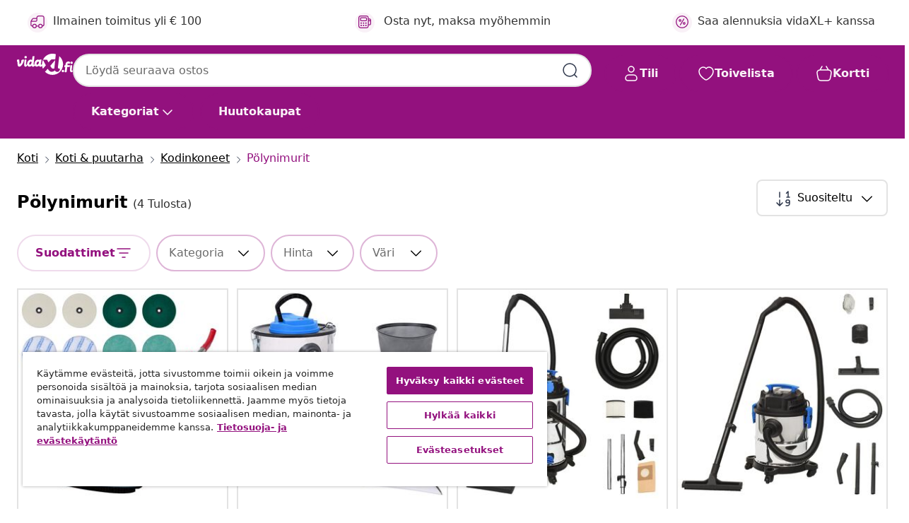

--- FILE ---
content_type: text/html;charset=UTF-8
request_url: https://www.vidaxl.fi/g/619/polynimurit
body_size: 42944
content:
 

 











 


 

























<!DOCTYPE html>
<html lang="fi-fi" country="fi" dir="ltr">
<head>




<link rel="preload" href="/on/demandware.static/Sites-vidaxl-fi-Site/-/default/dw12605bad/fonts/vidaXLfontFE.woff" as="font" crossorigin />

<style>
    @font-face {
        font-family: vidaXLfont;
        src:  url("/on/demandware.static/Sites-vidaxl-fi-Site/-/default/dw12605bad/fonts/vidaXLfontFE.woff") format("woff");
        font-weight: 400;
        font-style: normal;
    }
</style>

<link rel="preload" href="/on/demandware.static/Sites-vidaxl-fi-Site/-/fi_FI/dw55d593aa/images/vidaXL_logo.svg" as="image" />


    <link rel="preload" href="/on/demandware.static/Sites-vidaxl-fi-Site/-/fi_FI/v1768634292045/css/global-modified.css" as="style" />
    <link rel="preload" href="/on/demandware.static/Sites-vidaxl-fi-Site/-/fi_FI/v1768634292045/css/molecules.css" as="style" />



    <link rel="preload" href="//cdn.cookielaw.org/scripttemplates/otSDKStub.js" as="script" />

<!--[if gt IE 9]><!-->
<script>//common/scripts.isml</script>
<script defer type="text/javascript" src="/on/demandware.static/Sites-vidaxl-fi-Site/-/fi_FI/v1768634292045/js/main.js"></script>

    
        <script defer type="text/javascript" src="/on/demandware.static/Sites-vidaxl-fi-Site/-/fi_FI/v1768634292045/js/search.js"
            
            >
        </script>
    

    
        <script defer type="text/javascript" src="/on/demandware.static/Sites-vidaxl-fi-Site/-/fi_FI/v1768634292045/js/categoryFlowbox.js"
            
            >
        </script>
    


<!--<![endif]-->
<script>
    window.SitePreferences =  {"dataDogImageAddErrorEnable":true}
</script>


<meta charset=UTF-8>

<meta http-equiv="x-ua-compatible" content="ie=edge">

<meta name="viewport" content="width=device-width, initial-scale=1">
















    



    
        

  




    <link rel="alternate" hreflang="de-CH" href="https://de.vidaxl.ch/g/619/staubsauger" >
<link rel="alternate" hreflang="en-AU" href="https://www.vidaxl.com.au/g/619/vacuums" >
<link rel="alternate" hreflang="en-SA" href="https://en.vidaxl.sa.com/g/619/vacuums" >
<link rel="alternate" hreflang="el-GR" href="https://www.vidaxl.gr/g/619/ilektrikes-skoypes" >
<link rel="alternate" hreflang="hu-HU" href="https://www.vidaxl.hu/g/619/porszivok" >
<link rel="alternate" hreflang="is-IS" href="https://is.vidaxl.is/g/619/ryksugur" >
<link rel="alternate" hreflang="lv-LV" href="https://www.vidaxl.lv/g/619/puteklsuceji" >
<link rel="alternate" hreflang="en-GB" href="https://www.vidaxl.co.uk/g/619/vacuums" >
<link rel="alternate" hreflang="nl-NL" href="https://www.vidaxl.nl/g/619/stofzuigers" >
<link rel="alternate" hreflang="bg-BG" href="https://www.vidaxl.bg/g/619/prahosmukachki" >
<link rel="alternate" hreflang="cs-CZ" href="https://www.vidaxl.cz/g/619/vysavace" >
<link rel="alternate" hreflang="fi-FI" href="https://www.vidaxl.fi/g/619/polynimurit" >
<link rel="alternate" hreflang="pl-PL" href="https://www.vidaxl.pl/g/619/odkurzacze" >
<link rel="alternate" hreflang="sv-SE" href="https://www.vidaxl.se/g/619/dammsugare" >
<link rel="alternate" hreflang="sl-SI" href="https://www.vidaxl.si/g/619/sesalniki" >
<link rel="alternate" hreflang="ar-SA" href="https://www.vidaxl.sa.com/g/619/" >
<link rel="alternate" hreflang="nl-BE" href="https://nl.vidaxl.be/g/619/stofzuigers" >
<link rel="alternate" hreflang="lt-LT" href="https://www.vidaxl.lt/g/619/dulkiu-siurbliai" >
<link rel="alternate" hreflang="ro-RO" href="https://www.vidaxl.ro/g/619/aspiratoare" >
<link rel="alternate" hreflang="de-AT" href="https://www.vidaxl.at/g/619/staubsauger" >
<link rel="alternate" hreflang="fr-FR" href="https://www.vidaxl.fr/g/619/aspirateurs" >
<link rel="alternate" hreflang="et-EE" href="https://www.vidaxl.ee/g/619/tolmuimejad" >
<link rel="alternate" hreflang="pt-PT" href="https://www.vidaxl.pt/g/619/aspiradores-de-po" >
<link rel="alternate" hreflang="ja-JP" href="https://www.vidaxl.jp/g/619/" >
<link rel="alternate" hreflang="ar-AE" href="https://ar.vidaxl.ae/g/619/" >
<link rel="alternate" hreflang="en-CA" href="https://en.vidaxl.ca/g/619/vacuums" >
<link rel="alternate" hreflang="es-ES" href="https://www.vidaxl.es/g/619/aspiradoras" >
<link rel="alternate" hreflang="uk-UA" href="https://uk.vidaxl.com.ua/g/619/пилососи" >
<link rel="alternate" hreflang="de-DE" href="https://www.vidaxl.de/g/619/staubsauger" >
<link rel="alternate" hreflang="en-AE" href="https://en.vidaxl.ae/g/619/vacuums" >
<link rel="alternate" hreflang="en-US" href="https://www.vidaxl.com/g/619/vacuums" >
<link rel="alternate" hreflang="en-IE" href="https://www.vidaxl.ie/g/619/vacuums" >
<link rel="alternate" hreflang="fr-BE" href="https://fr.vidaxl.be/g/619/aspirateurs" >
<link rel="alternate" hreflang="fr-CH" href="https://fr.vidaxl.ch/g/619/aspirateurs" >
<link rel="alternate" hreflang="da-DK" href="https://www.vidaxl.dk/g/619/vand-stovsugere" >
<link rel="alternate" hreflang="hr-HR" href="https://www.vidaxl.hr/g/619/usisivaci" >
<link rel="alternate" hreflang="it-IT" href="https://www.vidaxl.it/g/619/aspirapolvere" >
<link rel="alternate" hreflang="nb-NO" href="https://www.vidaxl.no/g/619/stovsugere" >
<link rel="alternate" hreflang="sk-SK" href="https://www.vidaxl.sk/g/619/vysavace" >
<link rel="alternate" hreflang="fr-CA" href="https://fr.vidaxl.ca/g/619/aspirateurs" >


    




 
    
        
            <meta property="og:title" content="P&ouml;lynimurit - Tuotteet viihtyis&auml;&auml;n kotiin">
        
    

    
        
            
        
        
    

    
        
            <meta property="og:url" content="https://www.vidaxl.fi/g/619/polynimurit">
        
    

    
        
            <meta property="og:description" content="{PlaceHolder} - Tutustu {PlaceHolder} -kategorian tuotteisiin verkossa ja hanki kaikki tarvittava kotiin vidaXL:n verkkokaupasta.">
        
    



    <meta property="og:image" content="https://www.vidaxl.fi/on/demandware.static/Sites-vidaxl-fi-Site/-/default/dwd3bef7ea/images/social_logos/vidaxl-fi.png"/> 





        <title>Pölynimurit - Tuotteet viihtyisään kotiin</title>




    
        
    
    
        
        
            <meta name="description" content="p&ouml;lynimurit - Tutustu {PlaceHolder} -kategorian tuotteisiin verkossa ja hanki kaikki tarvittava kotiin vidaXL:n verkkokaupasta." /> 
         
        
    


    <meta name="keywords" content="" />


    <meta name="robots" content="noindex, nofollow" />
 

<link rel="icon" type="image/png" href="/on/demandware.static/Sites-vidaxl-fi-Site/-/default/dwb408d4bd/images/favicons/favicon-196x196.png" sizes="196x196" />
<link rel="icon" type="image/png" href="/on/demandware.static/Sites-vidaxl-fi-Site/-/default/dwdb09da36/images/favicons/favicon-96x96.png" sizes="96x96" />
<link rel="icon" type="image/png" href="/on/demandware.static/Sites-vidaxl-fi-Site/-/default/dwbd770745/images/favicons/favicon-32x32.png" sizes="32x32" />
<link rel="icon" type="image/png" href="/on/demandware.static/Sites-vidaxl-fi-Site/-/default/dwd8b77439/images/favicons/favicon-16x16.png" sizes="16x16" />
<link rel="icon" type="image/png" href="/on/demandware.static/Sites-vidaxl-fi-Site/-/default/dwf2f441ab/images/favicons/favicon-128.png" sizes="128x128" />
<link rel="icon" type="image/png" href="/on/demandware.static/Sites-vidaxl-fi-Site/-/default/dw5db65b5c/images/favicons/favicon-48x48.png" sizes="48x48" />
<link rel="icon" type="image/png" href="/on/demandware.static/Sites-vidaxl-fi-Site/-/default/dwc06a1535/images/favicons/favicon-144x144.png" sizes="144x144" />
<link rel="icon" type="image/x-icon" href="/on/demandware.static/Sites-vidaxl-fi-Site/-/default/dw9d734a52/images/favicon.ico" />

<link rel="stylesheet" href="/on/demandware.static/Sites-vidaxl-fi-Site/-/fi_FI/v1768634292045/css/global-modified.css" />


<link rel="stylesheet" href="/on/demandware.static/Sites-vidaxl-fi-Site/-/fi_FI/v1768634292045/css/molecules.css" />


    
        <link rel="stylesheet" href="/on/demandware.static/Sites-vidaxl-fi-Site/-/fi_FI/v1768634292045/css/energyLabel.css" />
    

    
        <link rel="stylesheet" href="/on/demandware.static/Sites-vidaxl-fi-Site/-/fi_FI/v1768634292045/css/search.css" />
    


<script type="application/ld+json">
    {
    "@context": "https://schema.org",
    "@type": "Organization",
    "brand": {"name": "vidaXL", "@type": "Thing"}
    }
</script>

<script id="fallback-images-script" data-use-alternative-product-images="ONLY_MISSING">
    function handleImageError(img) {
        const useAlternativeProductImages = document.querySelector('#fallback-images-script').dataset.useAlternativeProductImages;
        var dataDogPreference = SitePreferences.dataDogImageAddErrorEnable;
        img.onerror = ""; // prevent infinite loop
        if (dataDogPreference && window.DD_RUM) {
            // Report the error to Datadog RUM
            window.DD_RUM.onReady(function() {
            if (window.DD_RUM && typeof window.DD_RUM.addError === 'function') {
                console.log('Reporting image load error to Datadog RUM for image:', img.src);
                window.DD_RUM.addError(new Error('Main image load error:'+img.src), {
                    source: 'image',
                    handling: 'handled',
                    imgSrc: img.src,
                    alt: img.alt || ''
                });
            }
            });
         }
        if (useAlternativeProductImages === 'ONLY_MISSING' && img.dataset.alternativeImgSrc) {
            img.src = img.dataset.alternativeImgSrc;
            img.onerror = function () {
                img.src = img.dataset.errorSrc;
                if (dataDogPreference && window.DD_RUM) {               
                    // Report secondary error to Datadog RUM
                    window.DD_RUM.onReady(function() {
                        if (window.DD_RUM && typeof window.DD_RUM.addError === 'function') {
                            console.log('Reporting alternative image load error to Datadog RUM for image:', img.dataset.alternativeImgSrc);
                            window.DD_RUM.addError(new Error('Alternative image load error:' + img.dataset.alternativeImgSrc), {
                                handling: 'handled',
                                imgSrc: img.src,
                                alt: img.alt || ''
                            });
                        }
                    });
                }
            };
        } else if (img.dataset.sourceImg) {
            if (img.dataset.altImgSrc){
                img.src = img.dataset.altImgSrc;
                img.removeAttribute('srcset');
                img.onerror = function () {
                const fallbackTried = img.dataset.fallbackTried === "true";
                if (!fallbackTried) {
                    img.dataset.fallbackTried = "true";
                    img.src = img.dataset.errorSrc;
                    if (dataDogPreference && window.DD_RUM) {
                        // Report secondary error to Datadog RUM
                        window.DD_RUM.onReady(function() {
                            if (window.DD_RUM && typeof window.DD_RUM.addError === 'function') {
                                console.log('Reporting alternative image load error to Datadog RUM for image:', img.dataset.altImgSrc);
                                window.DD_RUM.addError(new Error('Alternative image load error:' + img.dataset.altImgSrc), {
                                    handling: 'handled',
                                    imgSrc: img.src,
                                    alt: img.alt || ''
                                    });
                                }
                        });
                    }
                    img.removeAttribute('srcset');
                    img.classList.add('unavailable-image-loaded');
                } else {
                    img.onerror = null; // stop the loop
                }
            };
            }
        } 
        else if (img.dataset.errorSrc) {
            img.src = img.dataset.errorSrc;
        }
    }

    function handleBackgroundImageError(imgElement) {
        const fallbackImage = imgElement.getAttribute('data-alternative-img-src');
        const errorImage = imgElement.getAttribute('data-error-src') || '/images/product-image-unavailable.svg';

        // Determine the final image to use for <img src>
        const finalImage = (fallbackImage && fallbackImage.trim() !== '') ? fallbackImage : errorImage;

        // Apply the fallback or error image to the <img>
        imgElement.src = finalImage;
    }

// Separate function that sets the background image
function applyOverlayBackground(imgElement, imageUrl) {
    if (imageUrl && imageUrl.trim() !== '' && imageUrl !== 'null') {
        const parentDiv = imgElement.closest('div');
        if (parentDiv) {
            parentDiv.style.backgroundImage = 'var(--overlay-gradient), url('+ imageUrl +')';
        }
    }
    imgElement.classList.add('invisible');
}

</script>





<!-- Consent Mode default settings -->
<script>
    var dataLayer = dataLayer || [];
    function gtag(){dataLayer.push(arguments);}

    gtag('consent', 'default', {
    'ad_storage': 'denied',
    'analytics_storage': 'denied',
    'functionality_storage': 'denied',
    'personalization_storage': 'denied',
    'security_storage': 'denied',
    'ad_user_data': 'denied',
    'ad_personalization': 'denied',
    'wait_for_update': 500
    });
</script>





<script>
    window.dataLayer = window.dataLayer || [];
</script>


    <script async src="https://536004373.collect.igodigital.com/collect.js"> </script>
    <script>
    var _etmc = [];
    _etmc.push(["setOrgId", 536004373]);
    </script>





    
        
                <!-- Google Tag Manager -->
                <script>(function(w,d,s,l,i){w[l]=w[l]||[];w[l].push({'gtm.start':
                        new Date().getTime(),event:'gtm.js'});var f=d.getElementsByTagName(s)[0],
                    j=d.createElement(s),dl=l!='dataLayer'?'&l='+l:'';j.async=true;j.src=
                    'https://www.googletagmanager.com/gtm.js?id='+i+dl;f.parentNode.insertBefore(j,f);
                })(window,document,'script','dataLayer','GTM-T53NPDD');</script>
                <!-- End Google Tag Manager -->
        
    

    
    



    <!-- OneTrust Cookies Consent Notice start for www.vidaxl.fi-->
    <script src="https://cdn.cookielaw.org/scripttemplates/otSDKStub.js" charset="UTF-8"
        data-domain-script="d5669d8a-ccef-4d0e-852a-a09ec2c33e23" data-document-language="true" ></script>
    <script>
        function OptanonWrapper() { }
    </script>
    <!-- OneTrust Cookies Consent Notice end for www.vidaxl.fi-->



    <!-- Prefixbox Integration -->
<link rel="preconnect" href="https://integration.prefixbox.com/" />
<link rel="dns-prefetch" href="https://integration.prefixbox.com/" />
<link rel="preconnect" href="https://api.prefixbox.com/" />
<link rel="dns-prefetch" href="https://api.prefixbox.com/" />
<script>
    window.prefixboxAnalytics=window.prefixboxAnalytics||function(t,s,p,o){(window.pfbxQueue=window.pfbxQueue||[]).push({type:t,source:s,params:p,overrideObject:o});};
    window.prefixboxFunctions=window.prefixboxFunctions||{}; window.prefixboxCustomerFunctions=window.prefixboxCustomerFunctions||{};
</script>
<script
    id="prefixbox-integration-v2"
    async
    defer
    fetchpriority="high"
    type="text/javascript"
    src="https://integration.prefixbox.com/d6c59f7e-5f0f-472c-aaa1-0cc722f1cb3e"
> </script>
<!-- End Prefixbox Integration -->



<link rel="canonical" href="https://www.vidaxl.fi/g/619/polynimurit"/>










<script type="text/javascript">//<!--
/* <![CDATA[ (head-active_data.js) */
var dw = (window.dw || {});
dw.ac = {
    _analytics: null,
    _events: [],
    _category: "",
    _searchData: "",
    _anact: "",
    _anact_nohit_tag: "",
    _analytics_enabled: "true",
    _timeZone: "Europe/Helsinki",
    _capture: function(configs) {
        if (Object.prototype.toString.call(configs) === "[object Array]") {
            configs.forEach(captureObject);
            return;
        }
        dw.ac._events.push(configs);
    },
	capture: function() { 
		dw.ac._capture(arguments);
		// send to CQ as well:
		if (window.CQuotient) {
			window.CQuotient.trackEventsFromAC(arguments);
		}
	},
    EV_PRD_SEARCHHIT: "searchhit",
    EV_PRD_DETAIL: "detail",
    EV_PRD_RECOMMENDATION: "recommendation",
    EV_PRD_SETPRODUCT: "setproduct",
    applyContext: function(context) {
        if (typeof context === "object" && context.hasOwnProperty("category")) {
        	dw.ac._category = context.category;
        }
        if (typeof context === "object" && context.hasOwnProperty("searchData")) {
        	dw.ac._searchData = context.searchData;
        }
    },
    setDWAnalytics: function(analytics) {
        dw.ac._analytics = analytics;
    },
    eventsIsEmpty: function() {
        return 0 == dw.ac._events.length;
    }
};
/* ]]> */
// -->
</script>
<script type="text/javascript">//<!--
/* <![CDATA[ (head-cquotient.js) */
var CQuotient = window.CQuotient = {};
CQuotient.clientId = 'bfns-vidaxl-fi';
CQuotient.realm = 'BFNS';
CQuotient.siteId = 'vidaxl-fi';
CQuotient.instanceType = 'prd';
CQuotient.locale = 'fi_FI';
CQuotient.fbPixelId = '1737704763041967';
CQuotient.activities = [];
CQuotient.cqcid='';
CQuotient.cquid='';
CQuotient.cqeid='';
CQuotient.cqlid='';
CQuotient.apiHost='api.cquotient.com';
/* Turn this on to test against Staging Einstein */
/* CQuotient.useTest= true; */
CQuotient.useTest = ('true' === 'false');
CQuotient.initFromCookies = function () {
	var ca = document.cookie.split(';');
	for(var i=0;i < ca.length;i++) {
	  var c = ca[i];
	  while (c.charAt(0)==' ') c = c.substring(1,c.length);
	  if (c.indexOf('cqcid=') == 0) {
		CQuotient.cqcid=c.substring('cqcid='.length,c.length);
	  } else if (c.indexOf('cquid=') == 0) {
		  var value = c.substring('cquid='.length,c.length);
		  if (value) {
		  	var split_value = value.split("|", 3);
		  	if (split_value.length > 0) {
			  CQuotient.cquid=split_value[0];
		  	}
		  	if (split_value.length > 1) {
			  CQuotient.cqeid=split_value[1];
		  	}
		  	if (split_value.length > 2) {
			  CQuotient.cqlid=split_value[2];
		  	}
		  }
	  }
	}
}
CQuotient.getCQCookieId = function () {
	if(window.CQuotient.cqcid == '')
		window.CQuotient.initFromCookies();
	return window.CQuotient.cqcid;
};
CQuotient.getCQUserId = function () {
	if(window.CQuotient.cquid == '')
		window.CQuotient.initFromCookies();
	return window.CQuotient.cquid;
};
CQuotient.getCQHashedEmail = function () {
	if(window.CQuotient.cqeid == '')
		window.CQuotient.initFromCookies();
	return window.CQuotient.cqeid;
};
CQuotient.getCQHashedLogin = function () {
	if(window.CQuotient.cqlid == '')
		window.CQuotient.initFromCookies();
	return window.CQuotient.cqlid;
};
CQuotient.trackEventsFromAC = function (/* Object or Array */ events) {
try {
	if (Object.prototype.toString.call(events) === "[object Array]") {
		events.forEach(_trackASingleCQEvent);
	} else {
		CQuotient._trackASingleCQEvent(events);
	}
} catch(err) {}
};
CQuotient._trackASingleCQEvent = function ( /* Object */ event) {
	if (event && event.id) {
		if (event.type === dw.ac.EV_PRD_DETAIL) {
			CQuotient.trackViewProduct( {id:'', alt_id: event.id, type: 'raw_sku'} );
		} // not handling the other dw.ac.* events currently
	}
};
CQuotient.trackViewProduct = function(/* Object */ cqParamData){
	var cq_params = {};
	cq_params.cookieId = CQuotient.getCQCookieId();
	cq_params.userId = CQuotient.getCQUserId();
	cq_params.emailId = CQuotient.getCQHashedEmail();
	cq_params.loginId = CQuotient.getCQHashedLogin();
	cq_params.product = cqParamData.product;
	cq_params.realm = cqParamData.realm;
	cq_params.siteId = cqParamData.siteId;
	cq_params.instanceType = cqParamData.instanceType;
	cq_params.locale = CQuotient.locale;
	
	if(CQuotient.sendActivity) {
		CQuotient.sendActivity(CQuotient.clientId, 'viewProduct', cq_params);
	} else {
		CQuotient.activities.push({activityType: 'viewProduct', parameters: cq_params});
	}
};
/* ]]> */
// -->
</script>


   <script type="application/ld+json">
        {"@context":"http://schema.org/","@type":"ItemList","itemListElement":[{"@type":"ListItem","position":1,"url":"https://www.vidaxl.fi/e/5-in-1-kaksipainen-lattiapesuri-kiillottaja/8718475846130.html"},{"@type":"ListItem","position":2,"url":"https://www.vidaxl.fi/e/vidaxl-tuhkaimuri-hepa-suodattimella-1200-w-20-l-ruostumaton-teras/8720286060360.html"},{"@type":"ListItem","position":3,"url":"https://www.vidaxl.fi/e/vidaxl-markakuivaimuri-1200-w-30-l-hopea/8720287138624.html"},{"@type":"ListItem","position":4,"url":"https://www.vidaxl.fi/e/vidaxl-markakuivaimuri-1200-w-20-l-hopea/8720287138617.html"}]}
    </script>



</head>
<body>

    
        
    

    
    


<div
class="page "
data-action="Search-Show"
data-locale="fi_FI"
data-querystring="cgid=619"
>


























 

 











 


 



























<div
    class="d-none js-auth-data"
    data-authenticated="false"
    data-registered="false"
    data-dropshipper="null"
    data-isbusinessuser="false"
>
</div>




<div class="container usp-container d-flex flex-row js-usp-row">
    <div class="col-12">
        
	
	<div class="content-asset"><!-- dwMarker="content" dwContentID="8d1ce502cdc295536b7778c4b8" -->
		<div class="usp slick-not-init" id="header-usp">
    <p class="usp-block" data-toggle="modal" data-target="#uspModal">
        <span class="usp-icons">
            <svg width="24" height="24" viewBox="0 0 24 24" fill="none"
                xmlns="http://www.w3.org/2000/svg">
                <path
                    d="M9.13784 4.72433C10.0591 2.8819 10.5197 1.96069 11.143 1.66508C11.6854 1.40782 12.3146 1.40782 12.8571 1.66508C13.4804 1.96069 13.941 2.88191 14.8622 4.72434L15.2215 5.4429C15.5059 6.01177 15.6481 6.29621 15.8562 6.51399C16.0403 6.70676 16.2612 6.86077 16.5058 6.96694C16.782 7.08689 17.0981 7.12201 17.7302 7.19225L18.0564 7.22849C20.2646 7.47385 21.3687 7.59653 21.8677 8.10561C22.3013 8.54802 22.5055 9.16639 22.4205 9.78001C22.3227 10.4861 21.5086 11.242 19.8805 12.7539L19.5361 13.0736C18.9804 13.5897 18.7025 13.8477 18.5419 14.1604C18.4 14.4368 18.3244 14.7424 18.3211 15.0531C18.3174 15.4046 18.4446 15.7671 18.699 16.4921V16.4921C19.5294 18.8587 19.9446 20.042 19.673 20.7338C19.4374 21.3339 18.927 21.7836 18.3021 21.9418C17.5816 22.1241 16.4767 21.5717 14.267 20.4668L13.4311 20.0489C12.9064 19.7865 12.644 19.6553 12.3688 19.6037C12.1251 19.558 11.8749 19.558 11.6312 19.6037C11.356 19.6553 11.0937 19.7865 10.5689 20.0489L9.73299 20.4668C7.52325 21.5717 6.41838 22.1241 5.69791 21.9418C5.07298 21.7836 4.56261 21.3339 4.32703 20.7338C4.05543 20.042 4.47062 18.8587 5.30101 16.4921V16.4921C5.55541 15.7671 5.68261 15.4046 5.67891 15.0531C5.67565 14.7424 5.60005 14.4368 5.45811 14.1604C5.29751 13.8477 5.01964 13.5897 4.46388 13.0736L4.11954 12.7539C2.49141 11.242 1.67734 10.4861 1.57953 9.78001C1.49453 9.16639 1.69867 8.54802 2.13229 8.10561C2.63127 7.59653 3.73538 7.47385 5.9436 7.22849L6.26976 7.19225C6.90189 7.12201 7.21795 7.08689 7.49423 6.96694C7.73879 6.86077 7.95965 6.70676 8.14383 6.51399C8.35189 6.29621 8.49411 6.01178 8.77855 5.44291L9.13784 4.72433Z"
                    stroke="var(--color-plum-500, #93117e)" stroke-width="1.5"
                    stroke-linecap="round"
                    stroke-linejoin="round" />
            </svg>
        </span>
        <span>24/7 tarjoukset</span>
    </p>
    <p class="usp-block" data-toggle="modal" data-target="#uspModal">
        <span class="usp-icons">
            <svg width="24" height="24" viewBox="0 0 24 24" fill="none"
                xmlns="http://www.w3.org/2000/svg">
                <path
                    d="M10 19H14M10 19C10 20.6569 8.65685 22 7 22C5.34315 22 4 20.6569 4 19M10 19C10 17.3431 8.65685 16 7 16C5.34315 16 4 17.3431 4 19M14 19C14 20.6569 15.3431 22 17 22C18.6569 22 20 20.6569 20 19M14 19C14 17.3431 15.3431 16 17 16C18.6569 16 20 17.3431 20 19M20 19V19C21.6569 19 23 17.6569 23 16V6.8C23 5.11984 23 4.27976 22.673 3.63803C22.3854 3.07354 21.9265 2.6146 21.362 2.32698C20.7202 2 19.8802 2 18.2 2H15.8C14.1198 2 13.2798 2 12.638 2.32698C12.0735 2.6146 11.6146 3.07354 11.327 3.63803C11 4.27976 11 5.11984 11 6.8V7.8C11 8.9201 11 9.48016 10.782 9.90798C10.5903 10.2843 10.2843 10.5903 9.90798 10.782C9.48016 11 8.92011 11 7.8 11H1.5M4 19V19C3.06812 19 2.60218 19 2.23463 18.8478C1.74458 18.6448 1.35523 18.2554 1.15224 17.7654C1 17.3978 1 16.9319 1 16V12.7727C1 12.1129 1 11.783 1.05245 11.4623C1.09902 11.1775 1.17626 10.8987 1.28282 10.6306C1.40284 10.3286 1.57257 10.0457 1.91205 9.47992L2.13566 9.10723C2.8155 7.97416 3.15542 7.40763 3.62342 6.99611C4.03758 6.63195 4.52256 6.35736 5.04791 6.18958C5.64157 6 6.30225 6 7.62362 6H11"
                    stroke="var(--color-plum-500, #93117e)" stroke-width="1.5"
                    stroke-linecap="round" stroke-linejoin="round" />
            </svg>
        </span>
        <span>Ilmainen toimitus yli € 100</span>
    </p>
    <p class="usp-block" data-toggle="modal" data-target="#uspModal">
        <span class="usp-icons">
            <svg width="24" height="24" viewBox="0 0 24 24" fill="none"
                xmlns="http://www.w3.org/2000/svg">
                <path
                    d="M6.5 14C6.5 14.2761 6.27614 14.5 6 14.5C5.72386 14.5 5.5 14.2761 5.5 14M6.5 14C6.5 13.7239 6.27614 13.5 6 13.5C5.72386 13.5 5.5 13.7239 5.5 14M6.5 14H5.5M6.5 18C6.5 18.2761 6.27614 18.5 6 18.5C5.72386 18.5 5.5 18.2761 5.5 18M6.5 18C6.5 17.7239 6.27614 17.5 6 17.5C5.72386 17.5 5.5 17.7239 5.5 18M6.5 18H5.5M10.5 14C10.5 14.2761 10.2761 14.5 10 14.5C9.72386 14.5 9.5 14.2761 9.5 14M10.5 14C10.5 13.7239 10.2761 13.5 10 13.5C9.72386 13.5 9.5 13.7239 9.5 14M10.5 14H9.5M10.5 18C10.5 18.2761 10.2761 18.5 10 18.5C9.72386 18.5 9.5 18.2761 9.5 18M10.5 18C10.5 17.7239 10.2761 17.5 10 17.5C9.72386 17.5 9.5 17.7239 9.5 18M10.5 18H9.5M14.5 14C14.5 14.2761 14.2761 14.5 14 14.5C13.7239 14.5 13.5 14.2761 13.5 14M14.5 14C14.5 13.7239 14.2761 13.5 14 13.5C13.7239 13.5 13.5 13.7239 13.5 14M14.5 14H13.5M14.5 18C14.5 18.2761 14.2761 18.5 14 18.5C13.7239 18.5 13.5 18.2761 13.5 18M14.5 18C14.5 17.7239 14.2761 17.5 14 17.5C13.7239 17.5 13.5 17.7239 13.5 18M14.5 18H13.5M22 10H18M18 7H18.8C19.9201 7 20.4802 7 20.908 7.21799C21.2843 7.40973 21.5903 7.71569 21.782 8.09202C22 8.51984 22 9.07989 22 10.2V13.8C22 14.9201 22 15.4802 21.782 15.908C21.5903 16.2843 21.2843 16.5903 20.908 16.782C20.4802 17 19.9201 17 18.8 17H18M6.6 10H13.4C13.9601 10 14.2401 10 14.454 9.89101C14.6422 9.79513 14.7951 9.64215 14.891 9.45399C15 9.24008 15 8.96005 15 8.4V6.6C15 6.03995 15 5.75992 14.891 5.54601C14.7951 5.35785 14.6422 5.20487 14.454 5.10899C14.2401 5 13.9601 5 13.4 5H6.6C6.03995 5 5.75992 5 5.54601 5.10899C5.35785 5.20487 5.20487 5.35785 5.10899 5.54601C5 5.75992 5 6.03995 5 6.6V8.4C5 8.96005 5 9.24008 5.10899 9.45399C5.20487 9.64215 5.35785 9.79513 5.54601 9.89101C5.75992 10 6.03995 10 6.6 10ZM6.8 22H13.2C14.8802 22 15.7202 22 16.362 21.673C16.9265 21.3854 17.3854 20.9265 17.673 20.362C18 19.7202 18 18.8802 18 17.2V6.8C18 5.11984 18 4.27976 17.673 3.63803C17.3854 3.07354 16.9265 2.6146 16.362 2.32698C15.7202 2 14.8802 2 13.2 2H6.8C5.11984 2 4.27976 2 3.63803 2.32698C3.07354 2.6146 2.6146 3.07354 2.32698 3.63803C2 4.27976 2 5.11984 2 6.8V17.2C2 18.8802 2 19.7202 2.32698 20.362C2.6146 20.9265 3.07354 21.3854 3.63803 21.673C4.27976 22 5.11984 22 6.8 22Z"
                    stroke="var(--color-plum-500, #93117e)" stroke-width="1.5"
                    stroke-linecap="round"
                    stroke-linejoin="round" />
            </svg>
        </span>
        <span>Osta nyt, maksa myöhemmin</span>
    </p>
 <p class="usp-block" data-toggle="modal" data-target="#uspModal">
        <span class="usp-icons">
            <svg width="24" height="24" viewBox="0 0 24 24" fill="none"
                xmlns="http://www.w3.org/2000/svg">
                <path
                    d="M14.9999 7L8.99988 17M22 12C22 17.5228 17.5228 22 12 22C6.47715 22 2 17.5228 2 12C2 6.47715 6.47715 2 12 2C17.5228 2 22 6.47715 22 12ZM9.99988 9.5C9.99988 10.3284 9.32831 11 8.49988 11C7.67145 11 6.99988 10.3284 6.99988 9.5C6.99988 8.67157 7.67145 8 8.49988 8C9.32831 8 9.99988 8.67157 9.99988 9.5ZM16.9999 14.5C16.9999 15.3284 16.3283 16 15.4999 16C14.6715 16 13.9999 15.3284 13.9999 14.5C13.9999 13.6716 14.6715 13 15.4999 13C16.3283 13 16.9999 13.6716 16.9999 14.5Z"
                    stroke="var(--color-plum-500, #93117e)" stroke-width="1.5"
                    stroke-linecap="round"
                    stroke-linejoin="round" />
            </svg>
        </span>
        <span>Saa alennuksia vidaXL+ kanssa</span>
    </p>   
</div>
	</div> <!-- End content-asset -->



        <div class="modal fade p-0 custom-modal" id="uspModal" tabindex="-1" role="dialog" aria-labelledby="uspModal">
            <div class="modal-dialog" role="document">
                <div class="modal-content">
                    <div>
                        <div class="modal-header-usp">
                            <p class="modal-title-usp">Miksi valita vidaXL?
                                
<button 
    class="vbtn text-base btn-neutral transparent pill btn-semantic font-weight-semibold"
    type="button"
    
        data-dismiss="modal"
        
        
        
        
        
        
        aria-label="Sulje Valikko"
        
        name="button"
        >

        

        
    
         
            
                <img class="" src="/on/demandware.static/Sites-vidaxl-fi-Site/-/default/dwac11c557/images/svg/common/cross.svg"
                    alt="Puhdista hakusanat" width="24px"
                    height="24px">
            
        

        

        

        

    

    

</button>
                            </p>
                        </div>
                    </div>
                    <div class="usp-layout">
                        







<div class="templatePage" id="headerusp">
<div class="experience-region experience-main"><div class="experience-component experience-custom_layouts-headerUSP">

<div class="mobile-2r-2c">
    <div class="usp-row">
        <div class="region usp-section"><div class="experience-component experience-custom_assets-usp">
























 

 











 


 























<div class="modal-body-usp row">
    <div class="popup-usp">
        <div class="usp-main">
            <div class="usp-icon">
                <img src="/on/demandware.static/Sites-vidaxl-fi-Site/-/default/dw2d18756e/images/svg/usp/star.svg" alt="usp icon" width="100%" height="100%"/>
            </div>
            <div class="row-des">
                <p class="text-base font-weight-bold title">24/7 tarjoukset</p>
                <p class="description">L&ouml;yd&auml; parhaat tarjoukset ja alennetut tuotteet p&auml;ivitt&auml;in vidaXL kaupasta!</p>
            </div>
        </div>
        
            

<a
class="btn-neutral outlined text-base font-weight-semibold vbtn text-base "

href="https://www.vidaxl.fi/cms-coupon-code.html"
target="_self"
tabindex="0"
title="button" role="button"
aria-label="button"






>




<span class="btn-text">Mene tarjouksiin</span>



</a>
        
    </div>
</div></div></div>
        <div class="region usp-section"><div class="experience-component experience-custom_assets-usp">
























 

 











 


 























<div class="modal-body-usp row">
    <div class="popup-usp">
        <div class="usp-main">
            <div class="usp-icon">
                <img src="/on/demandware.static/Sites-vidaxl-fi-Site/-/default/dwb8d6a768/images/svg/usp/truck.svg" alt="usp icon" width="100%" height="100%"/>
            </div>
            <div class="row-des">
                <p class="text-base font-weight-bold title">Ilmainen toimitus yli 100 &euro;</p>
                <p class="description">Ilmainen toimitus kaikkiin yli 
100 &euro; tilauksiin</p>
            </div>
        </div>
        
    </div>
</div></div></div>
        <div class="region usp-section"><div class="experience-component experience-custom_assets-usp">
























 

 











 


 























<div class="modal-body-usp row">
    <div class="popup-usp">
        <div class="usp-main">
            <div class="usp-icon">
                <img src="/on/demandware.static/Sites-vidaxl-fi-Site/-/default/dw6ba87ef3/images/svg/usp/pos.svg" alt="usp icon" width="100%" height="100%"/>
            </div>
            <div class="row-des">
                <p class="text-base font-weight-bold title">Osta nyt, maksa my&ouml;hemmin</p>
                <p class="description">vidaXL kaupasta saat suosikkituotteesi heti ja voit maksaa my&ouml;hemmin Klarnalla!</p>
            </div>
        </div>
        
    </div>
</div></div></div>
        <div class="region usp-section"><div class="experience-component experience-custom_assets-usp">
























 

 











 


 























<div class="modal-body-usp row">
    <div class="popup-usp">
        <div class="usp-main">
            <div class="usp-icon">
                <img src="/on/demandware.static/Sites-vidaxl-fi-Site/-/default/dw2722eabe/images/svg/usp/procent-circle.svg" alt="usp icon" width="100%" height="100%"/>
            </div>
            <div class="row-des">
                <p class="text-base font-weight-bold title">Alennuksia aina: vidaXL+</p>
                <p class="description">Ansaitse pisteit&auml; jokaisesta ostoksesta alennusten saamiseksi. Osta viisaammin ja ansaitse pisteit&auml; vidaXL+ ohjelmallamme nyt!</p>
            </div>
        </div>
        
            

<a
class="btn-neutral outlined text-base font-weight-semibold vbtn text-base "

href="https://www.vidaxl.fi/loyalty-vidaXL.html"
target="_self"
tabindex="0"
title="button" role="button"
aria-label="button"






>




<span class="btn-text">L&ouml;yd&auml; Lis&auml;&auml;</span>



</a>
        
    </div>
</div></div></div>
    </div>
</div></div></div>
</div>




                    </div>
                </div>
            </div>
        </div>
    </div>
    <div class="search-tooltip d-none">
        <span class="tooltip">Ole hyv&auml; ja anna hakuehto</span>
    </div>
    
</div>
<header id="header" class="bg-primary sticky-top js-navigation header-wrapper ">
    <div class="header-container container-max-width">
        <nav class="d-block">
            <div class="row js-nav-row bg-primary hide-search-desktop header-nav-row flex-nowrap d-xl-flex">
                <button class="vbtn btn-base js-navbar-toggler navbar-toggler d-desktop-none" type="button"
                    aria-controls="sg-navbar-collapse" aria-expanded="false" aria-label="Toggle navigation">
                    <div class="nav-toggle d-inline-block">
                        <div class="nav-navicon">
                            <img class="menu-icon" src="/on/demandware.static/Sites-vidaxl-fi-Site/-/default/dw707bd61a/images/svg/common/menu.svg"
                                alt=" valikko" width="24" height="24">
                        </div>
                    </div>
                </button>
                <a id="logo" class="col justify-content-center align-content-center notranslate menu-logo"
                    href="/" title="vidaXL Koti">
                    <img class="svg logo text-primary" src="/on/demandware.static/Sites-vidaxl-fi-Site/-/fi_FI/dw55d593aa/images/vidaXL_logo.svg"
                        alt="vidaXL Home" width="100%" height="100%">

                    <img class="svg logo text-primary mobile-sticky-logo"
                        src="/on/demandware.static/Sites-vidaxl-fi-Site/-/default/dw8596f5bc/images/svg/common/vidaXL_logo_white.svg" alt="vidaXL Home" width="100%" height="100%">
                </a>
                <div
                    class="d-none d-desktop-none categories-button-block js-categories-button-block header-categorie-links">
                    
<button 
    class="vbtn text-base btn-base pill js-toggle-navigation js-bottom-menu-item font-weight-semibold"
    type="button"
    
        
        
        
        
        
        
        
        aria-label="Kategoriat"
        
        name="button"
        >

        

        
    
        

        

        

        
            <span class="btn-text">Kategoriat</span>
        

    

     
           
            
                <svg width="24" height="24" viewBox="0 0 24 24" fill="none" xmlns="http://www.w3.org/2000/svg">
                    <path d="M10 6L16 12L10 18" stroke-width="1.5" stroke-linecap="round" stroke-linejoin="round"/>
                </svg>
            
            
            
    

</button>
                </div>
                <div class="col px-0 d-none d-desktop-block">
                    






























 

 











 


 























<div class="site-search w-100 search-bar">
    <form role="search" action="/catalogsearch/result" method="get" name="simpleSearch" class="h-100">

        <div class="input-group search-input-container">
            <input class="search-field horizontal-shake-animation flex-fill text-input text-base fint-weight-regular"
    type="text"
    name="q"
    value=""
    enterkeyhint="search"
    placeholder="L&ouml;yd&auml; seuraava ostos"
    role="combobox"
    aria-describedby="search-assistive-text"
    aria-haspopup="listbox"
    maxlength="100"
    aria-owns="search-results"
    aria-expanded="false"
    aria-autocomplete="list"
    aria-activedescendant=""
    aria-controls="search-results"
    aria-label="Anna Avainsana tai Tuotenumero"
    autocomplete="off"
/>

            
<button 
    class="vbtn text-base btn-semantic d-none reset-button horizontal-shake-animation pill btn-base outlined"
    type="button"
    
        
        
        
        
        
        
        
        aria-label="Puhdista hakusanat"
        
        name="button"
        >

        

        
    
         
            
                <img class="" src="/on/demandware.static/Sites-vidaxl-fi-Site/-/default/dwac11c557/images/svg/common/cross.svg"
                    alt="Puhdista hakusanat" width="24px"
                    height="24px">
            
        

        

        

        

    

    

</button>
            
<button 
    class="vbtn text-base btn-semantic search-button horizontal-shake-animation pill btn-base outlined"
    type="button"
    
        
        
        
        
        
        
        
        aria-label="Anna hakusanat"
        
        name="search-button"
        >

        

        
    
         
            
                <img class="" src="/on/demandware.static/Sites-vidaxl-fi-Site/-/default/dw58f42cc3/images/svg/common/search.svg"
                    alt="Search Icon" width="24px"
                    height="24px">
            
        

        

        

        

    

    

</button>

            <div class="suggestions-wrapper w-100 mt-1"
                data-url="/on/demandware.store/Sites-vidaxl-fi-Site/fi_FI/SearchServices-GetSuggestions?q=">
                
























 

 











 


 






















<div class="flex-column suggestions presearch-suggestions border-0 shadow-lg" style="display: none">
    <div class="recentsearchDisplay">
        <div class="font-weight-bold text-sm search-sug-header">Viimeaikaiset hakusi </div>
        <div class="recentSearchesShow" id="recentSearchesShowID" data-no-recent-search-message="Ei viimeaikaisia hakuja saatavilla"></div>
    </div>

    

    

    
    <p class="text-sm font-weight-bold search-sug-header popularsearchDisplay">Suositut haut</p>
    <div class="flex-row attribute-chips chip-items">
       
            <div class="chip-item-container">
                

<a
class="btn-tab horizontal attribute-chip chip-item text-base font-weight-regular vbtn text-base "

href="/catalogsearch/result?q=sohvap%C3%B6yt%C3%A4"
target="_self"
tabindex="0"
title="sohvap&ouml;yt&auml;" role="button"
aria-label="sohvap&ouml;yt&auml;"






>




<span class="btn-text">sohvap&ouml;yt&auml;</span>



</a>
            </div>
        
            <div class="chip-item-container">
                

<a
class="btn-tab horizontal attribute-chip chip-item text-base font-weight-regular vbtn text-base "

href="/catalogsearch/result?q=senkki"
target="_self"
tabindex="0"
title="senkki" role="button"
aria-label="senkki"






>




<span class="btn-text">senkki</span>



</a>
            </div>
        
            <div class="chip-item-container">
                

<a
class="btn-tab horizontal attribute-chip chip-item text-base font-weight-regular vbtn text-base "

href="/catalogsearch/result?q=lipasto"
target="_self"
tabindex="0"
title="lipasto" role="button"
aria-label="lipasto"






>




<span class="btn-text">lipasto</span>



</a>
            </div>
        
            <div class="chip-item-container">
                

<a
class="btn-tab horizontal attribute-chip chip-item text-base font-weight-regular vbtn text-base "

href="/catalogsearch/result?q=y%C3%B6p%C3%B6yt%C3%A4"
target="_self"
tabindex="0"
title="y&ouml;p&ouml;yt&auml;" role="button"
aria-label="y&ouml;p&ouml;yt&auml;"






>




<span class="btn-text">y&ouml;p&ouml;yt&auml;</span>



</a>
            </div>
        
            <div class="chip-item-container">
                

<a
class="btn-tab horizontal attribute-chip chip-item text-base font-weight-regular vbtn text-base "

href="/catalogsearch/result?q=tv%20taso"
target="_self"
tabindex="0"
title="tv taso" role="button"
aria-label="tv taso"






>




<span class="btn-text">tv taso</span>



</a>
            </div>
        
            <div class="chip-item-container">
                

<a
class="btn-tab horizontal attribute-chip chip-item text-base font-weight-regular vbtn text-base "

href="/catalogsearch/result?q=kaappi"
target="_self"
tabindex="0"
title="kaappi" role="button"
aria-label="kaappi"






>




<span class="btn-text">kaappi</span>



</a>
            </div>
        
            <div class="chip-item-container">
                

<a
class="btn-tab horizontal attribute-chip chip-item text-base font-weight-regular vbtn text-base "

href="/catalogsearch/result?q=konsolip%C3%B6yt%C3%A4"
target="_self"
tabindex="0"
title="konsolip&ouml;yt&auml;" role="button"
aria-label="konsolip&ouml;yt&auml;"






>




<span class="btn-text">konsolip&ouml;yt&auml;</span>



</a>
            </div>
        
            <div class="chip-item-container">
                

<a
class="btn-tab horizontal attribute-chip chip-item text-base font-weight-regular vbtn text-base "

href="/catalogsearch/result?q=ruokap%C3%B6yt%C3%A4"
target="_self"
tabindex="0"
title="ruokap&ouml;yt&auml;" role="button"
aria-label="ruokap&ouml;yt&auml;"






>




<span class="btn-text">ruokap&ouml;yt&auml;</span>



</a>
            </div>
        
            <div class="chip-item-container">
                

<a
class="btn-tab horizontal attribute-chip chip-item text-base font-weight-regular vbtn text-base "

href="/catalogsearch/result?q=s%C3%A4ngynp%C3%A4%C3%A4ty"
target="_self"
tabindex="0"
title="s&auml;ngynp&auml;&auml;ty" role="button"
aria-label="s&auml;ngynp&auml;&auml;ty"






>




<span class="btn-text">s&auml;ngynp&auml;&auml;ty</span>



</a>
            </div>
        
            <div class="chip-item-container">
                

<a
class="btn-tab horizontal attribute-chip chip-item text-base font-weight-regular vbtn text-base "

href="/catalogsearch/result?q=allaskaappi"
target="_self"
tabindex="0"
title="allaskaappi" role="button"
aria-label="allaskaappi"






>




<span class="btn-text">allaskaappi</span>



</a>
            </div>
        
    </div>
    
</div>
            </div>
        </div>
        <input type="hidden" id="searchUrl" value="/catalogsearch/result" />
    </form>
</div>
                    <div class="row js-search-bottom-menu">
                        <div class="col d-flex">
                            <div class="header-categorie-links">
                                
<button 
    class="vbtn text-base btn-base pill js-toggle-navigation js-bottom-menu-item font-weight-semibold ${isServerError ? 'd-none' : ''}"
    type="button"
    
        
        
        
        
        
        
        
        aria-label="Kategoriat"
        
        name="button"
        >

        

        
    
        

        

        

        
            <span class="btn-text">Kategoriat</span>
        

    

     
           
            
                <svg width="24" height="24" viewBox="0 0 24 24" fill="none" xmlns="http://www.w3.org/2000/svg">
                    <path d="M10 6L16 12L10 18" stroke-width="1.5" stroke-linecap="round" stroke-linejoin="round"/>
                </svg>
            
            
            
    

</button>

                                <!-- Placeholder -->
                            </div>
                                
























 

 











 


 























    <div class="header-categorie-links">
        

<a
class="btn-base auction-link pill font-weight-semibold vbtn text-base "

href="/on/demandware.store/Sites-vidaxl-fi-Site/fi_FI/Auctions-List"
target="_self"
tabindex="0"
title="Huutokaupat" role="button"
aria-label="Huutokaupat"






>




<span class="btn-text">Huutokaupat</span>



</a>
    </div>
                           
                        </div>
                        
                    </div>
                </div>
                <div class="ml-auto header-search d-flex">
                    <div
                        class="d-flex d-desktop-none header-icon toggle-search-button cursor-pointer js-mobile-sticky-search">
                        
<button 
    class="vbtn text-base vbtn text-base btn-base pill font-weight-semibold"
    type="button"
    
        
        
        
        
        
        
        
        aria-label="Anna hakusanat"
        
        name="button"
        >

        

        
    
         
            
                <img class="" src="/on/demandware.static/Sites-vidaxl-fi-Site/-/default/dw68272e8d/images/svg/common/search-icon-white.svg"
                    alt="Search Icon" width="24px"
                    height="24px">
            
        

        

        

        

    

    

</button>
                    </div>
                    



























 

 











 


 






















<div class="d-flex my-account-button js-my-account js-flyout-toggle" data-user="{&quot;email&quot;:null,&quot;id&quot;:&quot;abgCuQynpGGGxLHMVw5WiUmGpE&quot;,&quot;subscriptionStatus&quot;:&quot;unsubscribed&quot;}">
    <div class="flyout-wrapper my-account-flyout">
        <div class="flyout w-100 shadow-lg full-width-mobile">
    <span class="flyout-close js-flyout-close">
        <img class="close-icon" src="/on/demandware.static/Sites-vidaxl-fi-Site/-/default/dwac11c557/images/svg/common/cross.svg" alt="account-flyout-close" width="100%" height="100%" >
    </span>
    
    <ul class="base-list d-flex flex-column" role="listbox">
        <li class="d-flex text-sm font-weight-regular">
            <a href="/on/demandware.store/Sites-vidaxl-fi-Site/fi_FI/Account-Overview" class="w-100 list-content">
                <div class="list-front">
                    <span>Tilin Yleiskatsaus</span>
                </div>
            </a>
        </li>

         
            <li class="d-flex text-sm font-weight-regular">
                <a href="/account/orders" class="w-100 list-content">
                    <div class="list-front">
                        <span>Tilaukseni</span>
                    </div>
                </a>
            </li>
        

        <li class="d-flex text-sm font-weight-regular">
            <a href="/account/details" class="w-100 list-content">
                <div class="list-front">
                    <span>Tilitiedot</span>
                </div>
            </a>
        </li>

        <li class="d-flex text-sm font-weight-regular logout-link">
            <a href="/on/demandware.store/Sites-vidaxl-fi-Site/fi_FI/Login-Logout" class="w-100 js-logout-button list-content">
                <div class="list-front">
                    <span>Kirjaudu ulos</span>
                </div>
            </a>
        </li>
    </ul>

    <span class="flyout-drag-to-close">
        <span class="point"></span>
        <span class="point"></span>
        <span class="point"></span>
    </span>
</div>
    </div>
    <div class="d-flex header-icon bg-transparent text-base js-wrapper-toggler account-button order-notification with-animation js-account-button-notification  " data-login-get-url="https://www.vidaxl.fi/account/login">
        
<button 
    class="vbtn text-base btn-base pill js-account-but-icon font-weight-semibold"
    type="button"
    
        
        
        
        
        
        
        
        aria-label="Tili"
        
        name="button"
        >

        

        
    
         
            
                <img class="" src="/on/demandware.static/Sites-vidaxl-fi-Site/-/default/dw513295e7/images/svg/common/user.svg"
                    alt="Account Icon" width="24px"
                    height="24px">
            
        

        

        

        
            <span class="btn-text">Tili</span>
        

    

    

</button>
    </div>
</div>
<div class="sfmcAbandonedBrowse" data-pid="false" ></div>
<div class="sfmcEinsteinRecommendation" data-pid="false" ></div>

                    
























 

 











 


 

























<div class="d-flex wishlist-btn-wrapper">
    <div class="wishlist-btn-header header-icon bg-transparent d-flex text-decoration-none">
        

<a
class="btn-base pill font-weight-semibold vbtn text-base "

href="/account/wishlist"
target="_self"
tabindex="0"
title="Toivelista" role="button"
aria-label="Toivelista"






>



<img src="/on/demandware.static/Sites-vidaxl-fi-Site/-/default/dwf129bafc/images/svg/common/heart.svg" alt="Wishlist Icon" width="24px" height="24px"/>




<span class="btn-text">Toivelista</span>



</a> 
        <span class="wishlist-count js-wishlist-count text-sm font-weight-regular ">0.0</span>
    </div>
</div>
                    <div class="minicart d-flex js-header-cart" data-action-url="/on/demandware.store/Sites-vidaxl-fi-Site/fi_FI/Cart-MiniCartShow">
                        
























 

 











 


 























<div class="minicart-total bg-transparent header-icon">
    
        <div class="flyout-wrapper empty-cart-flyout-wrapper">
            <div class="minicart-flyout w-100 shadow-lg full-width-mobile">
    <span class="flyout-close js-flyout-close">
         <img class="close-icon" src="/on/demandware.static/Sites-vidaxl-fi-Site/-/default/dwac11c557/images/svg/common/cross.svg" alt="empty-cart-close" width="100%" height="100%">
    </span>

    <div class="flyout-section px-0 mb-0 d-flex flex-column text-center" role="listbox">
        <p class="text-md font-weight-bold empty-cart-title">Ostoskorisi on tyhj&auml;. </p>
        <div class="font-weight-regular text-base">Lis&auml;t&auml;&auml;n tuotteita t&auml;nne!</div>
        <div class="empty-cart-image"> 
             <img class="empty-cart-icon lazyload aspect-ratio-3x2" src="/on/demandware.static/Sites-vidaxl-fi-Site/-/default/dwc301fa4c/images/svg/common/emptycart-icon.svg" alt="empty-cart" width="100%" height="100%">
        </div>
    </div>


    <span class="flyout-drag-to-close">
        <span class="point"></span>
        <span class="point"></span>
        <span class="point"></span>
    </span>
</div>
        </div>
    

    

<a
class="btn-base pill minicart-link font-weight-semibold vbtn text-base empty-cart"

href="https://www.vidaxl.fi/cart"
target="_self"
tabindex="0"
title="Kortti" role="button"
aria-label="Kortti"






>



<img src="/on/demandware.static/Sites-vidaxl-fi-Site/-/default/dw63f2c198/images/svg/common/shopping-basket.svg" alt="Cart Icon" width="24px" height="24px"/>




<span class="btn-text">Kortti</span>



</a> 
    <span class="minicart-quantity text-sm font-weight-regular  d-none">
        0
    </span>
</div>
<div class="popover popover-bottom"></div>
                    </div>
                    
<div class="cart-notification-modal" id="basketNotification" role="dialog"
    aria-labelledby="basketNotification">
    <div class="minicart-flyout shadow-lg full-width-mobile notification-flyout js-notification-flyout popup">
        <div class="flyout-section mb-0 d-flex flex-column add-all-to-cart-modal">
            <div class="empty-cart-image">
                <img class="empty-cart-icon lazyload aspect-ratio-3x2"
                    src="/on/demandware.static/Sites-vidaxl-fi-Site/-/default/dw8ad4de45/images/svg/common/empty-state-wishlist-illustration.svg"
                    alt="empty-cart" width="100%" height="100%">
                <span class="notification-flyout-close js-flyout-close">
                    
<button 
    class="vbtn text-base close-icon js-wishlist-close-icon"
    type="button"
    
        
        
        
        
        
        
        
        aria-label="null"
        
        name="button"
        >

        

        
    
         
            
                <img class="" src="/on/demandware.static/Sites-vidaxl-fi-Site/-/default/dwac11c557/images/svg/common/cross.svg"
                    alt="null" width="auto"
                    height="auto">
            
        

        

        

        

    

    

</button>
                </span>
            </div>
            <div class="js-notification-message text-md font-weight-bold empty-cart-title" data-product-msg="Koriin lis&auml;tyt tuotteet"></div>
            
            

<a
class="vbtn-success pill go-to-cart-btn font-weight-semibold vbtn text-base "

href="/cart"
target="_self"
tabindex="-1"
title="Button" role="button"
aria-label="Button"






>




<span class="btn-text">Siirry ostoskoriin</span>



</a>
        </div>
    </div>
</div>


























 

 











 


 
























<div class="snackbar popup addtocart-error-notification error ">
	<div class="snackbar-header">
		<span class="snackbar-icon"><img class="null" src="/on/demandware.static/Sites-vidaxl-fi-Site/-/default/dwd7cd65d8/images/svg/common/alert-triangle-white.svg" alt="null"
				width="null" height="null"/></span>
		
<button 
    class="vbtn text-base pill btn-semantic selected snackbar-icon close-button undo js-snakbar-dismiss-btn"
    type="button"
    
        
        
        
        
        
        
        
        aria-label="null"
        
        name="button"
        >

        

        
    
         
            
                <img class="" src="/on/demandware.static/Sites-vidaxl-fi-Site/-/default/dw1dbf761a/images/svg/common/cross-white-icon.svg"
                    alt="null" width="auto"
                    height="auto">
            
        

        

        

        

    

    

</button>
	</div>
	<div class="snackbar-content">
		<p class="text-md font-weight-bold snackbar-text"></p>
	</div>
	

	

	<div class="snackbar-actions">
		
	</div>
</div>
                </div>
            </div>

            <div class="row header-mobile-search  ">
                <div class="d-desktop-none search-mobile">
                    <div class="js-back-row d-none">
                        <div class="js-back-button">
                            
<button 
    class="vbtn text-base btn-base btn-semantic mobile-search-back-btn font-weight-semibold"
    type="button"
    
        
        
        
        
        
        
        
        aria-label="Button"
        
        name="button"
        >

        

        
    
        

        

        

        

    

     
           
            
                <svg width="24" height="24" viewBox="0 0 24 24" fill="none" xmlns="http://www.w3.org/2000/svg">
                    <path d="M10 6L16 12L10 18" stroke-width="1.5" stroke-linecap="round" stroke-linejoin="round"/>
                </svg>
            
            
            
    

</button>
                        </div>
                    </div>
                    






























 

 











 


 























<div class="site-search w-100 search-bar">
    <form role="search" action="/catalogsearch/result" method="get" name="simpleSearch" class="h-100">

        <div class="input-group search-input-container">
            <input class="search-field horizontal-shake-animation flex-fill text-input text-base fint-weight-regular"
    type="text"
    name="q"
    value=""
    enterkeyhint="search"
    placeholder="L&ouml;yd&auml; seuraava ostos"
    role="combobox"
    aria-describedby="search-assistive-text"
    aria-haspopup="listbox"
    maxlength="100"
    aria-owns="search-results"
    aria-expanded="false"
    aria-autocomplete="list"
    aria-activedescendant=""
    aria-controls="search-results"
    aria-label="Anna Avainsana tai Tuotenumero"
    autocomplete="off"
/>

            
<button 
    class="vbtn text-base btn-semantic d-none reset-button horizontal-shake-animation pill btn-base outlined"
    type="button"
    
        
        
        
        
        
        
        
        aria-label="Puhdista hakusanat"
        
        name="button"
        >

        

        
    
         
            
                <img class="" src="/on/demandware.static/Sites-vidaxl-fi-Site/-/default/dwac11c557/images/svg/common/cross.svg"
                    alt="Puhdista hakusanat" width="24px"
                    height="24px">
            
        

        

        

        

    

    

</button>
            
<button 
    class="vbtn text-base btn-semantic search-button horizontal-shake-animation pill btn-base outlined"
    type="button"
    
        
        
        
        
        
        
        
        aria-label="Anna hakusanat"
        
        name="search-button"
        >

        

        
    
         
            
                <img class="" src="/on/demandware.static/Sites-vidaxl-fi-Site/-/default/dw58f42cc3/images/svg/common/search.svg"
                    alt="Search Icon" width="24px"
                    height="24px">
            
        

        

        

        

    

    

</button>

            <div class="suggestions-wrapper w-100 mt-1"
                data-url="/on/demandware.store/Sites-vidaxl-fi-Site/fi_FI/SearchServices-GetSuggestions?q=">
                
























 

 











 


 






















<div class="flex-column suggestions presearch-suggestions border-0 shadow-lg" style="display: none">
    <div class="recentsearchDisplay">
        <div class="font-weight-bold text-sm search-sug-header">Viimeaikaiset hakusi </div>
        <div class="recentSearchesShow" id="recentSearchesShowID" data-no-recent-search-message="Ei viimeaikaisia hakuja saatavilla"></div>
    </div>

    

    

    
    <p class="text-sm font-weight-bold search-sug-header popularsearchDisplay">Suositut haut</p>
    <div class="flex-row attribute-chips chip-items">
       
            <div class="chip-item-container">
                

<a
class="btn-tab horizontal attribute-chip chip-item text-base font-weight-regular vbtn text-base "

href="/catalogsearch/result?q=sohvap%C3%B6yt%C3%A4"
target="_self"
tabindex="0"
title="sohvap&ouml;yt&auml;" role="button"
aria-label="sohvap&ouml;yt&auml;"






>




<span class="btn-text">sohvap&ouml;yt&auml;</span>



</a>
            </div>
        
            <div class="chip-item-container">
                

<a
class="btn-tab horizontal attribute-chip chip-item text-base font-weight-regular vbtn text-base "

href="/catalogsearch/result?q=senkki"
target="_self"
tabindex="0"
title="senkki" role="button"
aria-label="senkki"






>




<span class="btn-text">senkki</span>



</a>
            </div>
        
            <div class="chip-item-container">
                

<a
class="btn-tab horizontal attribute-chip chip-item text-base font-weight-regular vbtn text-base "

href="/catalogsearch/result?q=lipasto"
target="_self"
tabindex="0"
title="lipasto" role="button"
aria-label="lipasto"






>




<span class="btn-text">lipasto</span>



</a>
            </div>
        
            <div class="chip-item-container">
                

<a
class="btn-tab horizontal attribute-chip chip-item text-base font-weight-regular vbtn text-base "

href="/catalogsearch/result?q=y%C3%B6p%C3%B6yt%C3%A4"
target="_self"
tabindex="0"
title="y&ouml;p&ouml;yt&auml;" role="button"
aria-label="y&ouml;p&ouml;yt&auml;"






>




<span class="btn-text">y&ouml;p&ouml;yt&auml;</span>



</a>
            </div>
        
            <div class="chip-item-container">
                

<a
class="btn-tab horizontal attribute-chip chip-item text-base font-weight-regular vbtn text-base "

href="/catalogsearch/result?q=tv%20taso"
target="_self"
tabindex="0"
title="tv taso" role="button"
aria-label="tv taso"






>




<span class="btn-text">tv taso</span>



</a>
            </div>
        
            <div class="chip-item-container">
                

<a
class="btn-tab horizontal attribute-chip chip-item text-base font-weight-regular vbtn text-base "

href="/catalogsearch/result?q=kaappi"
target="_self"
tabindex="0"
title="kaappi" role="button"
aria-label="kaappi"






>




<span class="btn-text">kaappi</span>



</a>
            </div>
        
            <div class="chip-item-container">
                

<a
class="btn-tab horizontal attribute-chip chip-item text-base font-weight-regular vbtn text-base "

href="/catalogsearch/result?q=konsolip%C3%B6yt%C3%A4"
target="_self"
tabindex="0"
title="konsolip&ouml;yt&auml;" role="button"
aria-label="konsolip&ouml;yt&auml;"






>




<span class="btn-text">konsolip&ouml;yt&auml;</span>



</a>
            </div>
        
            <div class="chip-item-container">
                

<a
class="btn-tab horizontal attribute-chip chip-item text-base font-weight-regular vbtn text-base "

href="/catalogsearch/result?q=ruokap%C3%B6yt%C3%A4"
target="_self"
tabindex="0"
title="ruokap&ouml;yt&auml;" role="button"
aria-label="ruokap&ouml;yt&auml;"






>




<span class="btn-text">ruokap&ouml;yt&auml;</span>



</a>
            </div>
        
            <div class="chip-item-container">
                

<a
class="btn-tab horizontal attribute-chip chip-item text-base font-weight-regular vbtn text-base "

href="/catalogsearch/result?q=s%C3%A4ngynp%C3%A4%C3%A4ty"
target="_self"
tabindex="0"
title="s&auml;ngynp&auml;&auml;ty" role="button"
aria-label="s&auml;ngynp&auml;&auml;ty"






>




<span class="btn-text">s&auml;ngynp&auml;&auml;ty</span>



</a>
            </div>
        
            <div class="chip-item-container">
                

<a
class="btn-tab horizontal attribute-chip chip-item text-base font-weight-regular vbtn text-base "

href="/catalogsearch/result?q=allaskaappi"
target="_self"
tabindex="0"
title="allaskaappi" role="button"
aria-label="allaskaappi"






>




<span class="btn-text">allaskaappi</span>



</a>
            </div>
        
    </div>
    
</div>
            </div>
        </div>
        <input type="hidden" id="searchUrl" value="/catalogsearch/result" />
    </form>
</div>
                </div>
                
            </div>
        </nav>
        <div class="main-menu navbar-toggleable-lg menu-toggleable-left" id="sg-navbar-collapse">
            

























 

 











 


 





























<nav class="navbar navbar-expand-xl bg-inverse d-desktop-none">
    <div class="close-menu close-cat d-xl-none d-flex bg-white border-0">
        <img class="svg col-auto notranslate logo pl-0 text-primary cat-nav-logo"
            src="/on/demandware.static/Sites-vidaxl-fi-Site/-/fi_FI/dw55d593aa/images/vidaXL_logo.svg" alt="vidaXL Home">
        <div class="js-close-button">
            
<button 
    class="vbtn text-base btn-neutral transparent pill btn-semantic"
    type="button"
    
        
        
        
        
        
        
        
        aria-label="Sulje Valikko"
        
        name="button"
        >

        

        
    
         
            
                <img class="" src="/on/demandware.static/Sites-vidaxl-fi-Site/-/default/dwac11c557/images/svg/common/cross.svg"
                    alt="Puhdista hakusanat" width="24px"
                    height="24px">
            
        

        

        

        

    

    

</button>
        </div>
    </div>

    <div class="menu-group" role="navigation">
        <ul class="nav navbar-nav accordion accordion-navigation" id="accordionNavigation" role="menu">
            
            <li class="navitem">
                <span class="js-openlevel">
                    
<button 
    class="vbtn text-base btn-neutral transparent"
    type="button"
    
        
        
        
        
        
        
        
        aria-label="Kategoriat"
        
        name="button"
        >

        

        
    
        

        

        

        
            <span class="btn-text">Kategoriat</span>
        

    

     
           
            
                <svg width="24" height="24" viewBox="0 0 24 24" fill="none" xmlns="http://www.w3.org/2000/svg">
                    <path d="M10 6L16 12L10 18" stroke-width="1.5" stroke-linecap="round" stroke-linejoin="round"/>
                </svg>
            
            
            
    

</button>
                </span>
                <ul class="pushnav">
                    <div class="close-menu close-cat d-xl-none d-flex pt-3 bg-white border-0">
    <img class="svg col-auto notranslate logo cat-nav-logo pl-0 text-primary" src="/on/demandware.static/Sites-vidaxl-fi-Site/-/fi_FI/dw55d593aa/images/vidaXL_logo.svg"
        alt="vidaXL Home">
    <div class="js-close-button">
        
<button 
    class="vbtn text-base btn-neutral transparent pill btn-semantic"
    type="button"
    
        
        
        
        
        
        
        
        aria-label="Sulje Valikko"
        
        name="button"
        >

        

        
    
         
            
                <img class="" src="/on/demandware.static/Sites-vidaxl-fi-Site/-/default/dwac11c557/images/svg/common/cross.svg"
                    alt="Puhdista hakusanat" width="24px"
                    height="24px">
            
        

        

        

        

    

    

</button>
    </div>
</div>
<li class="js-back">
    <span class="cursor-pointer">
        


    <a href="#" property="null" typeof="null" class="hyperlink-btn  hyperlink-black back-nav"
    
    
    >
        <span class="trail-icon-left">
            <svg width="24" height="24" viewBox="0 0 24 24" fill="none" xmlns="http://www.w3.org/2000/svg">
                <path d="M14 6L8 12L14 18" stroke-width="1.5" stroke-linecap="round" stroke-linejoin="round"/>
            </svg> 
        </span>
        <span property="null" class="hyperlink-content">Takaisin valikkoon</span>
    </a>
    
    </span>
</li>
<hr class="h-divider" />
                    
                        <div class="category-menulist">
    
        
            
                <li data-toggle="collapse" data-target=".collapse-436"
                    aria-controls="collapse-436">
                    <span class="cursor-pointer">
                        
<button 
    class="vbtn text-base btn-tab"
    type="button"
    
        
        
        
        
        
        
        
        aria-label="Huonekalut"
        
        name="button"
        >

        

        
    
         
            
                <img class="" src="/on/demandware.static/Sites-vidaxl-fi-Site/-/default/dw961dc906/images/svg/category/category_436.svg"
                    alt="category_436" width="24"
                    height="24">
            
        

        

        

        
            <span class="btn-text">Huonekalut</span>
        

    

     
           
            
                <svg width="24" height="24" viewBox="0 0 24 24" fill="none" xmlns="http://www.w3.org/2000/svg">
                    <path d="M10 6L16 12L10 18" stroke-width="1.5" stroke-linecap="round" stroke-linejoin="round"/>
                </svg>
            
            
            
    

</button>
                    </span>
                    <div class="collapse-436 collapse list-unstyled" data-parent="#accordionNavigation">
                        <div class="categories-list">
                            
                                <div class="top-categories">
                                    
                                        
                                            <div class="top-category-item">
    <a href="https://www.vidaxl.fi/g/4299/ulkokalusteet" title="Ulkokalusteet" class="category-thumbnail-wrapper">
        <div class="category-image-thumbnail">
            <span class="image-wrapper">
                <img src="https://www.vidaxl.fi/dw/image/v2/BFNS_PRD/on/demandware.static/-/Sites-vidaxl-catalog-webshop-eu-sku/default/dw8470b31d/outdoor Furniture_4299.png?sw=192" class="category-image"
                    alt="Ulkokalusteet"
                    onerror="this.onerror=null; this.src='/on/demandware.static/Sites-vidaxl-fi-Site/-/default/dw1c9a38ec/images/product-image-unavailable.svg'" width="100%" height="100%"/>
            </span>
        </div>
        <div class="category-name-wrapper text-base">
            Ulkokalusteet
        </div>
    </a>
</div>
                                        
                                    
                                        
                                            <div class="top-category-item">
    <a href="https://www.vidaxl.fi/g/443/tuolit" title="Tuolit" class="category-thumbnail-wrapper">
        <div class="category-image-thumbnail">
            <span class="image-wrapper">
                <img src="https://www.vidaxl.fi/dw/image/v2/BFNS_PRD/on/demandware.static/-/Sites-vidaxl-catalog-webshop-eu-sku/default/dwf8bdfe08/Chairs_443.png?sw=192" class="category-image"
                    alt="Tuolit"
                    onerror="this.onerror=null; this.src='/on/demandware.static/Sites-vidaxl-fi-Site/-/default/dw1c9a38ec/images/product-image-unavailable.svg'" width="100%" height="100%"/>
            </span>
        </div>
        <div class="category-name-wrapper text-base">
            Tuolit
        </div>
    </a>
</div>
                                        
                                    
                                        
                                            <div class="top-category-item">
    <a href="https://www.vidaxl.fi/g/460/sohvat" title="Sohvat" class="category-thumbnail-wrapper">
        <div class="category-image-thumbnail">
            <span class="image-wrapper">
                <img src="https://www.vidaxl.fi/dw/image/v2/BFNS_PRD/on/demandware.static/-/Sites-vidaxl-catalog-webshop-eu-sku/default/dw74610d58/All/category_banners/Furniture/Sofas_.png?sw=192" class="category-image"
                    alt="Sohvat"
                    onerror="this.onerror=null; this.src='/on/demandware.static/Sites-vidaxl-fi-Site/-/default/dw1c9a38ec/images/product-image-unavailable.svg'" width="100%" height="100%"/>
            </span>
        </div>
        <div class="category-name-wrapper text-base">
            Sohvat
        </div>
    </a>
</div>
                                        
                                    
                                        
                                            <div class="top-category-item">
    <a href="https://www.vidaxl.fi/g/6356/kaapit-sailytysratkaisut" title="Kaapit &amp; s&auml;ilytysratkaisut" class="category-thumbnail-wrapper">
        <div class="category-image-thumbnail">
            <span class="image-wrapper">
                <img src="https://www.vidaxl.fi/dw/image/v2/BFNS_PRD/on/demandware.static/-/Sites-vidaxl-catalog-webshop-eu-sku/default/dw05804de3/Cabinets &amp; Storage_6356 NEW.png?sw=192" class="category-image"
                    alt="Kaapit &amp; s&auml;ilytysratkaisut"
                    onerror="this.onerror=null; this.src='/on/demandware.static/Sites-vidaxl-fi-Site/-/default/dw1c9a38ec/images/product-image-unavailable.svg'" width="100%" height="100%"/>
            </span>
        </div>
        <div class="category-name-wrapper text-base">
            Kaapit & säilytysratkaisut
        </div>
    </a>
</div>
                                        
                                    
                                        
                                            <div class="top-category-item">
    <a href="https://www.vidaxl.fi/g/6392/poydat" title="P&ouml;yd&auml;t" class="category-thumbnail-wrapper">
        <div class="category-image-thumbnail">
            <span class="image-wrapper">
                <img src="https://www.vidaxl.fi/dw/image/v2/BFNS_PRD/on/demandware.static/-/Sites-vidaxl-catalog-webshop-eu-sku/default/dw22dd7ead/Tables_6392.png?sw=192" class="category-image"
                    alt="P&ouml;yd&auml;t"
                    onerror="this.onerror=null; this.src='/on/demandware.static/Sites-vidaxl-fi-Site/-/default/dw1c9a38ec/images/product-image-unavailable.svg'" width="100%" height="100%"/>
            </span>
        </div>
        <div class="category-name-wrapper text-base">
            Pöydät
        </div>
    </a>
</div>
                                        
                                    
                                        
                                            <div class="top-category-item">
    <a href="https://www.vidaxl.fi/g/6433/sangyt-tarvikkeet" title="S&auml;ngyt &amp; tarvikkeet" class="category-thumbnail-wrapper">
        <div class="category-image-thumbnail">
            <span class="image-wrapper">
                <img src="https://www.vidaxl.fi/dw/image/v2/BFNS_PRD/on/demandware.static/-/Sites-vidaxl-catalog-webshop-eu-sku/default/dw7b057665/Beds &amp; Accessories_6433 (1).png?sw=192" class="category-image"
                    alt="S&auml;ngyt &amp; tarvikkeet"
                    onerror="this.onerror=null; this.src='/on/demandware.static/Sites-vidaxl-fi-Site/-/default/dw1c9a38ec/images/product-image-unavailable.svg'" width="100%" height="100%"/>
            </span>
        </div>
        <div class="category-name-wrapper text-base">
            Sängyt & tarvikkeet
        </div>
    </a>
</div>
                                        
                                    
                                </div>
                            
                            <div class="sub-category-list">
                                


    <a href="https://www.vidaxl.fi/g/436/huonekalut" property="null" typeof="null" class="hyperlink hyperlink-purple" aria-label="Katso kaikki kategoriassa Huonekalut" title="Katso kaikki kategoriassa Huonekalut"
    
    
    >
        <span property="null" class="hyperlink-content">Katso kaikki kategoriassa Huonekalut</span>
    </a>

                                
                                    <hr class="h-divider" />
                                


                                

                                <ul class="category-list">
                                    
                                        
                                            <li>
                                                <a class="text-base list-content font-weight-regular"
                                                    href="https://www.vidaxl.fi/g/450/futonit" aria-label="Futonit">
                                                    Futonit
                                                </a>
                                            </li>
                                        
                                    
                                        
                                            <li>
                                                <a class="text-base list-content font-weight-regular"
                                                    href="https://www.vidaxl.fi/g/6915/huoneenjakajat" aria-label="Huoneenjakajat">
                                                    Huoneenjakajat
                                                </a>
                                            </li>
                                        
                                    
                                        
                                            <li>
                                                <a class="text-base list-content font-weight-regular"
                                                    href="https://www.vidaxl.fi/g/464/hyllyt" aria-label="Hyllyt">
                                                    Hyllyt
                                                </a>
                                            </li>
                                        
                                    
                                        
                                            <li>
                                                <a class="text-base list-content font-weight-regular"
                                                    href="https://www.vidaxl.fi/g/6345/kalusteryhmat" aria-label="Kalusteryhm&auml;t">
                                                    Kalusteryhm&auml;t
                                                </a>
                                            </li>
                                        
                                    
                                        
                                            <li>
                                                <a class="text-base list-content font-weight-regular"
                                                    href="https://www.vidaxl.fi/g/442/karryt" aria-label="K&auml;rryt">
                                                    K&auml;rryt
                                                </a>
                                            </li>
                                        
                                    
                                        
                                            <li>
                                                <a class="text-base list-content font-weight-regular"
                                                    href="https://www.vidaxl.fi/g/441/penkit" aria-label="Penkit">
                                                    Penkit
                                                </a>
                                            </li>
                                        
                                    
                                        
                                            <li>
                                                <a class="text-base list-content font-weight-regular"
                                                    href="https://www.vidaxl.fi/g/6913/poytatarvikkeet" aria-label="P&ouml;yt&auml;tarvikkeet">
                                                    P&ouml;yt&auml;tarvikkeet
                                                </a>
                                            </li>
                                        
                                    
                                        
                                            <li>
                                                <a class="text-base list-content font-weight-regular"
                                                    href="https://www.vidaxl.fi/g/458/rahit" aria-label="Rahit">
                                                    Rahit
                                                </a>
                                            </li>
                                        
                                    
                                        
                                            <li>
                                                <a class="text-base list-content font-weight-regular"
                                                    href="https://www.vidaxl.fi/g/7212/sohvatarvikkeet" aria-label="Sohvatarvikkeet">
                                                    Sohvatarvikkeet
                                                </a>
                                            </li>
                                        
                                    
                                        
                                            <li>
                                                <a class="text-base list-content font-weight-regular"
                                                    href="https://www.vidaxl.fi/g/4163/tilanjakajat" aria-label="Tilanjakajat">
                                                    Tilanjakajat
                                                </a>
                                            </li>
                                        
                                    
                                        
                                            <li>
                                                <a class="text-base list-content font-weight-regular"
                                                    href="https://www.vidaxl.fi/g/6362/toimistokalusteet" aria-label="Toimistokalusteet">
                                                    Toimistokalusteet
                                                </a>
                                            </li>
                                        
                                    
                                        
                                            <li>
                                                <a class="text-base list-content font-weight-regular"
                                                    href="https://www.vidaxl.fi/g/503765/toimistotyokalutarvikkeet" aria-label="Toimistoty&ouml;kalutarvikkeet">
                                                    Toimistoty&ouml;kalutarvikkeet
                                                </a>
                                            </li>
                                        
                                    
                                        
                                            <li>
                                                <a class="text-base list-content font-weight-regular"
                                                    href="https://www.vidaxl.fi/g/457/tv-tasot" aria-label="TV-tasot">
                                                    TV-tasot
                                                </a>
                                            </li>
                                        
                                    
                                        
                                            <li>
                                                <a class="text-base list-content font-weight-regular"
                                                    href="https://www.vidaxl.fi/g/6963/ulkokalustetarvikkeet" aria-label="Ulkokalustetarvikkeet">
                                                    Ulkokalustetarvikkeet
                                                </a>
                                            </li>
                                        
                                    
                                        
                                            <li>
                                                <a class="text-base list-content font-weight-regular"
                                                    href="https://www.vidaxl.fi/g/554/vauvojen-taaperoiden-huonekalut" aria-label="Vauvojen &amp; taaperoiden huonekalut">
                                                    Vauvojen &amp; taaperoiden huonekalut
                                                </a>
                                            </li>
                                        
                                    
                                    
                                                                                
                                    
                                </ul>
                            </div>
                            <hr class="h-divider" />
                        </div>
                    </div>
                </li>
            
        
    
        
            
                <li data-toggle="collapse" data-target=".collapse-536"
                    aria-controls="collapse-536">
                    <span class="cursor-pointer">
                        
<button 
    class="vbtn text-base btn-tab"
    type="button"
    
        
        
        
        
        
        
        
        aria-label="Koti &amp; puutarha"
        
        name="button"
        >

        

        
    
         
            
                <img class="" src="/on/demandware.static/Sites-vidaxl-fi-Site/-/default/dw352b0d84/images/svg/category/category_536.svg"
                    alt="category_536" width="24"
                    height="24">
            
        

        

        

        
            <span class="btn-text">Koti &amp; puutarha</span>
        

    

     
           
            
                <svg width="24" height="24" viewBox="0 0 24 24" fill="none" xmlns="http://www.w3.org/2000/svg">
                    <path d="M10 6L16 12L10 18" stroke-width="1.5" stroke-linecap="round" stroke-linejoin="round"/>
                </svg>
            
            
            
    

</button>
                    </span>
                    <div class="collapse-536 collapse list-unstyled" data-parent="#accordionNavigation">
                        <div class="categories-list">
                            
                                <div class="top-categories">
                                    
                                        
                                            <div class="top-category-item">
    <a href="https://www.vidaxl.fi/g/594/valaistus" title="Valaistus" class="category-thumbnail-wrapper">
        <div class="category-image-thumbnail">
            <span class="image-wrapper">
                <img src="https://www.vidaxl.fi/dw/image/v2/BFNS_PRD/on/demandware.static/-/Sites-vidaxl-catalog-webshop-eu-sku/default/dw93c4559a/Lighting_594.png?sw=192" class="category-image"
                    alt="Valaistus"
                    onerror="this.onerror=null; this.src='/on/demandware.static/Sites-vidaxl-fi-Site/-/default/dw1c9a38ec/images/product-image-unavailable.svg'" width="100%" height="100%"/>
            </span>
        </div>
        <div class="category-name-wrapper text-base">
            Valaistus
        </div>
    </a>
</div>
                                        
                                    
                                        
                                            <div class="top-category-item">
    <a href="https://www.vidaxl.fi/g/630/kodintarvikkeet" title="Kodintarvikkeet" class="category-thumbnail-wrapper">
        <div class="category-image-thumbnail">
            <span class="image-wrapper">
                <img src="https://www.vidaxl.fi/dw/image/v2/BFNS_PRD/on/demandware.static/-/Sites-vidaxl-catalog-webshop-eu-sku/default/dw64fdcfc2/Household Supplies_630.png?sw=192" class="category-image"
                    alt="Kodintarvikkeet"
                    onerror="this.onerror=null; this.src='/on/demandware.static/Sites-vidaxl-fi-Site/-/default/dw1c9a38ec/images/product-image-unavailable.svg'" width="100%" height="100%"/>
            </span>
        </div>
        <div class="category-name-wrapper text-base">
            Kodintarvikkeet
        </div>
    </a>
</div>
                                        
                                    
                                        
                                            <div class="top-category-item">
    <a href="https://www.vidaxl.fi/g/638/keittio-ruokailu" title="Keitti&ouml; &amp; ruokailu" class="category-thumbnail-wrapper">
        <div class="category-image-thumbnail">
            <span class="image-wrapper">
                <img src="https://www.vidaxl.fi/dw/image/v2/BFNS_PRD/on/demandware.static/-/Sites-vidaxl-catalog-webshop-eu-sku/default/dw697bab87/Kitchen &amp; Dining_638.png?sw=192" class="category-image"
                    alt="Keitti&ouml; &amp; ruokailu"
                    onerror="this.onerror=null; this.src='/on/demandware.static/Sites-vidaxl-fi-Site/-/default/dw1c9a38ec/images/product-image-unavailable.svg'" width="100%" height="100%"/>
            </span>
        </div>
        <div class="category-name-wrapper text-base">
            Keittiö & ruokailu
        </div>
    </a>
</div>
                                        
                                    
                                        
                                            <div class="top-category-item">
    <a href="https://www.vidaxl.fi/g/689/nurmikko-puutarha" title="Nurmikko &amp; puutarha" class="category-thumbnail-wrapper">
        <div class="category-image-thumbnail">
            <span class="image-wrapper">
                <img src="https://www.vidaxl.fi/dw/image/v2/BFNS_PRD/on/demandware.static/-/Sites-vidaxl-catalog-webshop-eu-sku/default/dw41034ec5/Lawn &amp; Garden_689.png?sw=192" class="category-image"
                    alt="Nurmikko &amp; puutarha"
                    onerror="this.onerror=null; this.src='/on/demandware.static/Sites-vidaxl-fi-Site/-/default/dw1c9a38ec/images/product-image-unavailable.svg'" width="100%" height="100%"/>
            </span>
        </div>
        <div class="category-name-wrapper text-base">
            Nurmikko & puutarha
        </div>
    </a>
</div>
                                        
                                    
                                        
                                            <div class="top-category-item">
    <a href="https://www.vidaxl.fi/g/696/sisustus" title="Sisustus" class="category-thumbnail-wrapper">
        <div class="category-image-thumbnail">
            <span class="image-wrapper">
                <img src="https://www.vidaxl.fi/dw/image/v2/BFNS_PRD/on/demandware.static/-/Sites-vidaxl-catalog-webshop-eu-sku/default/dw05a6a1d3/Decor_696.png?sw=192" class="category-image"
                    alt="Sisustus"
                    onerror="this.onerror=null; this.src='/on/demandware.static/Sites-vidaxl-fi-Site/-/default/dw1c9a38ec/images/product-image-unavailable.svg'" width="100%" height="100%"/>
            </span>
        </div>
        <div class="category-name-wrapper text-base">
            Sisustus
        </div>
    </a>
</div>
                                        
                                    
                                        
                                            <div class="top-category-item">
    <a href="https://www.vidaxl.fi/g/729/uima--porealtaat" title="Uima- &amp; porealtaat" class="category-thumbnail-wrapper">
        <div class="category-image-thumbnail">
            <span class="image-wrapper">
                <img src="https://www.vidaxl.fi/dw/image/v2/BFNS_PRD/on/demandware.static/-/Sites-vidaxl-catalog-webshop-eu-sku/default/dw5d60edc5/Pool &amp; Spa_729.png?sw=192" class="category-image"
                    alt="Uima- &amp; porealtaat"
                    onerror="this.onerror=null; this.src='/on/demandware.static/Sites-vidaxl-fi-Site/-/default/dw1c9a38ec/images/product-image-unavailable.svg'" width="100%" height="100%"/>
            </span>
        </div>
        <div class="category-name-wrapper text-base">
            Uima- & porealtaat
        </div>
    </a>
</div>
                                        
                                    
                                </div>
                            
                            <div class="sub-category-list">
                                


    <a href="https://www.vidaxl.fi/g/536/koti-puutarha" property="null" typeof="null" class="hyperlink hyperlink-purple" aria-label="Katso kaikki kategoriassa Koti &amp; puutarha" title="Katso kaikki kategoriassa Koti &amp; puutarha"
    
    
    >
        <span property="null" class="hyperlink-content">Katso kaikki kategoriassa Koti &amp; puutarha</span>
    </a>

                                
                                    <hr class="h-divider" />
                                


                                

                                <ul class="category-list">
                                    
                                        
                                            <li>
                                                <a class="text-base list-content font-weight-regular"
                                                    href="https://www.vidaxl.fi/g/4358/aurinko--sateenvarjot" aria-label="Aurinko- &amp; sateenvarjot">
                                                    Aurinko- &amp; sateenvarjot
                                                </a>
                                            </li>
                                        
                                    
                                        
                                            <li>
                                                <a class="text-base list-content font-weight-regular"
                                                    href="https://www.vidaxl.fi/g/5835/hatavalmiustarvikkeet" aria-label="H&auml;t&auml;valmiustarvikkeet">
                                                    H&auml;t&auml;valmiustarvikkeet
                                                </a>
                                            </li>
                                        
                                    
                                        
                                            <li>
                                                <a class="text-base list-content font-weight-regular"
                                                    href="https://www.vidaxl.fi/g/985/kasvit" aria-label="Kasvit">
                                                    Kasvit
                                                </a>
                                            </li>
                                        
                                    
                                        
                                            <li>
                                                <a class="text-base list-content font-weight-regular"
                                                    href="https://www.vidaxl.fi/g/604/kodinkoneet" aria-label="Kodinkoneet">
                                                    Kodinkoneet
                                                </a>
                                            </li>
                                        
                                    
                                        
                                            <li>
                                                <a class="text-base list-content font-weight-regular"
                                                    href="https://www.vidaxl.fi/g/3348/kodinkoneiden-lisatarvikkeet" aria-label="Kodinkoneiden lis&auml;tarvikkeet">
                                                    Kodinkoneiden lis&auml;tarvikkeet
                                                </a>
                                            </li>
                                        
                                    
                                        
                                            <li>
                                                <a class="text-base list-content font-weight-regular"
                                                    href="https://www.vidaxl.fi/g/574/kylpyhuonetarvikkeet" aria-label="Kylpyhuonetarvikkeet">
                                                    Kylpyhuonetarvikkeet
                                                </a>
                                            </li>
                                        
                                    
                                        
                                            <li>
                                                <a class="text-base list-content font-weight-regular"
                                                    href="https://www.vidaxl.fi/g/4171/lakanat-vuodevaatteet" aria-label="Lakanat &amp; vuodevaatteet">
                                                    Lakanat &amp; vuodevaatteet
                                                </a>
                                            </li>
                                        
                                    
                                        
                                            <li>
                                                <a class="text-base list-content font-weight-regular"
                                                    href="https://www.vidaxl.fi/g/2862/tulisija--takkatarvikkeet" aria-label="Tulisija- &amp; takkatarvikkeet">
                                                    Tulisija- &amp; takkatarvikkeet
                                                </a>
                                            </li>
                                        
                                    
                                        
                                            <li>
                                                <a class="text-base list-content font-weight-regular"
                                                    href="https://www.vidaxl.fi/g/6792/tulisijat" aria-label="Tulisijat">
                                                    Tulisijat
                                                </a>
                                            </li>
                                        
                                    
                                        
                                            <li>
                                                <a class="text-base list-content font-weight-regular"
                                                    href="https://www.vidaxl.fi/g/600/tupakointitarvikkeet" aria-label="Tupakointitarvikkeet">
                                                    Tupakointitarvikkeet
                                                </a>
                                            </li>
                                        
                                    
                                        
                                            <li>
                                                <a class="text-base list-content font-weight-regular"
                                                    href="https://www.vidaxl.fi/g/2956/valaistustarvikkeet" aria-label="Valaistustarvikkeet">
                                                    Valaistustarvikkeet
                                                </a>
                                            </li>
                                        
                                    
                                        
                                            <li>
                                                <a class="text-base list-content font-weight-regular"
                                                    href="https://www.vidaxl.fi/g/359/yrityksen-kodin-turvallisuus" aria-label="Yrityksen &amp; kodin turvallisuus">
                                                    Yrityksen &amp; kodin turvallisuus
                                                </a>
                                            </li>
                                        
                                    
                                    
                                                                                
                                    
                                </ul>
                            </div>
                            <hr class="h-divider" />
                        </div>
                    </div>
                </li>
            
        
    
        
            
                <li data-toggle="collapse" data-target=".collapse-632"
                    aria-controls="collapse-632">
                    <span class="cursor-pointer">
                        
<button 
    class="vbtn text-base btn-tab"
    type="button"
    
        
        
        
        
        
        
        
        aria-label="Ty&ouml;kalut &amp; asennustuotteet"
        
        name="button"
        >

        

        
    
         
            
                <img class="" src="/on/demandware.static/Sites-vidaxl-fi-Site/-/default/dw208c6470/images/svg/category/category_632.svg"
                    alt="category_632" width="24"
                    height="24">
            
        

        

        

        
            <span class="btn-text">Ty&ouml;kalut &amp; asennustuotteet</span>
        

    

     
           
            
                <svg width="24" height="24" viewBox="0 0 24 24" fill="none" xmlns="http://www.w3.org/2000/svg">
                    <path d="M10 6L16 12L10 18" stroke-width="1.5" stroke-linecap="round" stroke-linejoin="round"/>
                </svg>
            
            
            
    

</button>
                    </span>
                    <div class="collapse-632 collapse list-unstyled" data-parent="#accordionNavigation">
                        <div class="categories-list">
                            
                                <div class="top-categories">
                                    
                                        
                                            <div class="top-category-item">
    <a href="https://www.vidaxl.fi/g/115/rakennusmateriaalit" title="Rakennusmateriaalit" class="category-thumbnail-wrapper">
        <div class="category-image-thumbnail">
            <span class="image-wrapper">
                <img src="https://www.vidaxl.fi/dw/image/v2/BFNS_PRD/on/demandware.static/-/Sites-vidaxl-catalog-webshop-eu-sku/default/dw43a16d92/Building Materials_115.png?sw=192" class="category-image"
                    alt="Rakennusmateriaalit"
                    onerror="this.onerror=null; this.src='/on/demandware.static/Sites-vidaxl-fi-Site/-/default/dw1c9a38ec/images/product-image-unavailable.svg'" width="100%" height="100%"/>
            </span>
        </div>
        <div class="category-name-wrapper text-base">
            Rakennusmateriaalit
        </div>
    </a>
</div>
                                        
                                    
                                        
                                            <div class="top-category-item">
    <a href="https://www.vidaxl.fi/g/1167/tyokalut" title="Ty&ouml;kalut" class="category-thumbnail-wrapper">
        <div class="category-image-thumbnail">
            <span class="image-wrapper">
                <img src="https://www.vidaxl.fi/dw/image/v2/BFNS_PRD/on/demandware.static/-/Sites-vidaxl-catalog-webshop-eu-sku/default/dwdc77b7a7/Tools_1167.png?sw=192" class="category-image"
                    alt="Ty&ouml;kalut"
                    onerror="this.onerror=null; this.src='/on/demandware.static/Sites-vidaxl-fi-Site/-/default/dw1c9a38ec/images/product-image-unavailable.svg'" width="100%" height="100%"/>
            </span>
        </div>
        <div class="category-name-wrapper text-base">
            Työkalut
        </div>
    </a>
</div>
                                        
                                    
                                        
                                            <div class="top-category-item">
    <a href="https://www.vidaxl.fi/g/128/aidat-nakoesteet" title="Aidat &amp; n&auml;k&ouml;esteet" class="category-thumbnail-wrapper">
        <div class="category-image-thumbnail">
            <span class="image-wrapper">
                <img src="https://www.vidaxl.fi/dw/image/v2/BFNS_PRD/on/demandware.static/-/Sites-vidaxl-catalog-webshop-eu-sku/default/dw14485cf5/Fencing &amp; Barriers_128.png?sw=192" class="category-image"
                    alt="Aidat &amp; n&auml;k&ouml;esteet"
                    onerror="this.onerror=null; this.src='/on/demandware.static/Sites-vidaxl-fi-Site/-/default/dw1c9a38ec/images/product-image-unavailable.svg'" width="100%" height="100%"/>
            </span>
        </div>
        <div class="category-name-wrapper text-base">
            Aidat & näköesteet
        </div>
    </a>
</div>
                                        
                                    
                                        
                                            <div class="top-category-item">
    <a href="https://www.vidaxl.fi/g/133/putkityot" title="Putkity&ouml;t" class="category-thumbnail-wrapper">
        <div class="category-image-thumbnail">
            <span class="image-wrapper">
                <img src="https://www.vidaxl.fi/dw/image/v2/BFNS_PRD/on/demandware.static/-/Sites-vidaxl-catalog-webshop-eu-sku/default/dwd4786168/Plumbing_133.png?sw=192" class="category-image"
                    alt="Putkity&ouml;t"
                    onerror="this.onerror=null; this.src='/on/demandware.static/Sites-vidaxl-fi-Site/-/default/dw1c9a38ec/images/product-image-unavailable.svg'" width="100%" height="100%"/>
            </span>
        </div>
        <div class="category-name-wrapper text-base">
            Putkityöt
        </div>
    </a>
</div>
                                        
                                    
                                        
                                            <div class="top-category-item">
    <a href="https://www.vidaxl.fi/g/2878/asennustarvikkeet" title="Asennustarvikkeet" class="category-thumbnail-wrapper">
        <div class="category-image-thumbnail">
            <span class="image-wrapper">
                <img src="https://www.vidaxl.fi/dw/image/v2/BFNS_PRD/on/demandware.static/-/Sites-vidaxl-catalog-webshop-eu-sku/default/dw02b82ce2/Hardware-Accessories_2878.png?sw=192" class="category-image"
                    alt="Asennustarvikkeet"
                    onerror="this.onerror=null; this.src='/on/demandware.static/Sites-vidaxl-fi-Site/-/default/dw1c9a38ec/images/product-image-unavailable.svg'" width="100%" height="100%"/>
            </span>
        </div>
        <div class="category-name-wrapper text-base">
            Asennustarvikkeet
        </div>
    </a>
</div>
                                        
                                    
                                        
                                            <div class="top-category-item">
    <a href="https://www.vidaxl.fi/g/3650/tyokalutarvikkeet" title="Ty&ouml;kalutarvikkeet" class="category-thumbnail-wrapper">
        <div class="category-image-thumbnail">
            <span class="image-wrapper">
                <img src="https://www.vidaxl.fi/dw/image/v2/BFNS_PRD/on/demandware.static/-/Sites-vidaxl-catalog-webshop-eu-sku/default/dwf6642838/Tool Accessories_3650.png?sw=192" class="category-image"
                    alt="Ty&ouml;kalutarvikkeet"
                    onerror="this.onerror=null; this.src='/on/demandware.static/Sites-vidaxl-fi-Site/-/default/dw1c9a38ec/images/product-image-unavailable.svg'" width="100%" height="100%"/>
            </span>
        </div>
        <div class="category-name-wrapper text-base">
            Työkalutarvikkeet
        </div>
    </a>
</div>
                                        
                                    
                                </div>
                            
                            <div class="sub-category-list">
                                


    <a href="https://www.vidaxl.fi/g/632/tyokalut-asennustuotteet" property="null" typeof="null" class="hyperlink hyperlink-purple" aria-label="Katso kaikki kategoriassa Ty&ouml;kalut &amp; asennustuotteet" title="Katso kaikki kategoriassa Ty&ouml;kalut &amp; asennustuotteet"
    
    
    >
        <span property="null" class="hyperlink-content">Katso kaikki kategoriassa Ty&ouml;kalut &amp; asennustuotteet</span>
    </a>

                                
                                    <hr class="h-divider" />
                                


                                

                                <ul class="category-list">
                                    
                                        
                                            <li>
                                                <a class="text-base list-content font-weight-regular"
                                                    href="https://www.vidaxl.fi/g/499873/lammitys-tuuletus-ilmastointi" aria-label="L&auml;mmitys, tuuletus &amp; ilmastointi">
                                                    L&auml;mmitys, tuuletus &amp; ilmastointi
                                                </a>
                                            </li>
                                        
                                    
                                        
                                            <li>
                                                <a class="text-base list-content font-weight-regular"
                                                    href="https://www.vidaxl.fi/g/1974/lukot-avaimet" aria-label="Lukot &amp; avaimet">
                                                    Lukot &amp; avaimet
                                                </a>
                                            </li>
                                        
                                    
                                        
                                            <li>
                                                <a class="text-base list-content font-weight-regular"
                                                    href="https://www.vidaxl.fi/g/500096/pumput" aria-label="Pumput">
                                                    Pumput
                                                </a>
                                            </li>
                                        
                                    
                                        
                                            <li>
                                                <a class="text-base list-content font-weight-regular"
                                                    href="https://www.vidaxl.fi/g/503739/rakennustarvikkeet" aria-label="Rakennustarvikkeet">
                                                    Rakennustarvikkeet
                                                </a>
                                            </li>
                                        
                                    
                                        
                                            <li>
                                                <a class="text-base list-content font-weight-regular"
                                                    href="https://www.vidaxl.fi/g/1910/sailiot" aria-label="S&auml;ili&ouml;t">
                                                    S&auml;ili&ouml;t
                                                </a>
                                            </li>
                                        
                                    
                                        
                                            <li>
                                                <a class="text-base list-content font-weight-regular"
                                                    href="https://www.vidaxl.fi/g/127/virta--sahkolaitetarvikkeet" aria-label="Virta- &amp; s&auml;hk&ouml;laitetarvikkeet">
                                                    Virta- &amp; s&auml;hk&ouml;laitetarvikkeet
                                                </a>
                                            </li>
                                        
                                    
                                    
                                                                                
                                    
                                </ul>
                            </div>
                            <hr class="h-divider" />
                        </div>
                    </div>
                </li>
            
        
    
        
            
                <li data-toggle="collapse" data-target=".collapse-988"
                    aria-controls="collapse-988">
                    <span class="cursor-pointer">
                        
<button 
    class="vbtn text-base btn-tab"
    type="button"
    
        
        
        
        
        
        
        
        aria-label="Urheilutarvikkeet"
        
        name="button"
        >

        

        
    
         
            
                <img class="" src="/on/demandware.static/Sites-vidaxl-fi-Site/-/default/dw829047e2/images/svg/category/category_988.svg"
                    alt="category_988" width="24"
                    height="24">
            
        

        

        

        
            <span class="btn-text">Urheilutarvikkeet</span>
        

    

     
           
            
                <svg width="24" height="24" viewBox="0 0 24 24" fill="none" xmlns="http://www.w3.org/2000/svg">
                    <path d="M10 6L16 12L10 18" stroke-width="1.5" stroke-linecap="round" stroke-linejoin="round"/>
                </svg>
            
            
            
    

</button>
                    </span>
                    <div class="collapse-988 collapse list-unstyled" data-parent="#accordionNavigation">
                        <div class="categories-list">
                            
                                <div class="top-categories">
                                    
                                        
                                            <div class="top-category-item">
    <a href="https://www.vidaxl.fi/g/1001/sisapelit" title="Sis&auml;pelit" class="category-thumbnail-wrapper">
        <div class="category-image-thumbnail">
            <span class="image-wrapper">
                <img src="https://www.vidaxl.fi/dw/image/v2/BFNS_PRD/on/demandware.static/-/Sites-vidaxl-catalog-webshop-eu-sku/default/dw6cdffff0/Indoor games.png?sw=192" class="category-image"
                    alt="Sis&auml;pelit"
                    onerror="this.onerror=null; this.src='/on/demandware.static/Sites-vidaxl-fi-Site/-/default/dw1c9a38ec/images/product-image-unavailable.svg'" width="100%" height="100%"/>
            </span>
        </div>
        <div class="category-name-wrapper text-base">
            Sisäpelit
        </div>
    </a>
</div>
                                        
                                    
                                        
                                            <div class="top-category-item">
    <a href="https://www.vidaxl.fi/g/1011/ulkoilutuotteet" title="Ulkoilutuotteet" class="category-thumbnail-wrapper">
        <div class="category-image-thumbnail">
            <span class="image-wrapper">
                <img src="https://www.vidaxl.fi/dw/image/v2/BFNS_PRD/on/demandware.static/-/Sites-vidaxl-catalog-webshop-eu-sku/default/dwa14dde38/Outdoor Recreation_1011.png?sw=192" class="category-image"
                    alt="Ulkoilutuotteet"
                    onerror="this.onerror=null; this.src='/on/demandware.static/Sites-vidaxl-fi-Site/-/default/dw1c9a38ec/images/product-image-unavailable.svg'" width="100%" height="100%"/>
            </span>
        </div>
        <div class="category-name-wrapper text-base">
            Ulkoilutuotteet
        </div>
    </a>
</div>
                                        
                                    
                                        
                                            <div class="top-category-item">
    <a href="https://www.vidaxl.fi/g/499713/urheilu" title="Urheilu" class="category-thumbnail-wrapper">
        <div class="category-image-thumbnail">
            <span class="image-wrapper">
                <img src="https://www.vidaxl.fi/dw/image/v2/BFNS_PRD/on/demandware.static/-/Sites-vidaxl-catalog-webshop-eu-sku/default/dwc928f7f2/Athletics_499713.png?sw=192" class="category-image"
                    alt="Urheilu"
                    onerror="this.onerror=null; this.src='/on/demandware.static/Sites-vidaxl-fi-Site/-/default/dw1c9a38ec/images/product-image-unavailable.svg'" width="100%" height="100%"/>
            </span>
        </div>
        <div class="category-name-wrapper text-base">
            Urheilu
        </div>
    </a>
</div>
                                        
                                    
                                        
                                            <div class="top-category-item">
    <a href="https://www.vidaxl.fi/g/990/liikunta-kuntoilu" title="Liikunta &amp; kuntoilu" class="category-thumbnail-wrapper">
        <div class="category-image-thumbnail">
            <span class="image-wrapper">
                <img src="https://www.vidaxl.fi/dw/image/v2/BFNS_PRD/on/demandware.static/-/Sites-vidaxl-catalog-webshop-eu-sku/default/dw64cc9240/Exercise &amp; Fitness_990.png?sw=192" class="category-image"
                    alt="Liikunta &amp; kuntoilu"
                    onerror="this.onerror=null; this.src='/on/demandware.static/Sites-vidaxl-fi-Site/-/default/dw1c9a38ec/images/product-image-unavailable.svg'" width="100%" height="100%"/>
            </span>
        </div>
        <div class="category-name-wrapper text-base">
            Liikunta & kuntoilu
        </div>
    </a>
</div>
                                        
                                    
                                </div>
                            
                            <div class="sub-category-list">
                                


    <a href="https://www.vidaxl.fi/g/988/urheilutarvikkeet" property="null" typeof="null" class="hyperlink hyperlink-purple" aria-label="Katso kaikki kategoriassa Urheilutarvikkeet" title="Katso kaikki kategoriassa Urheilutarvikkeet"
    
    
    >
        <span property="null" class="hyperlink-content">Katso kaikki kategoriassa Urheilutarvikkeet</span>
    </a>

                                


                                

                                <ul class="category-list">
                                    
                                    
                                                                                
                                    
                                </ul>
                            </div>
                            <hr class="h-divider" />
                        </div>
                    </div>
                </li>
            
        
    
        
            
                <li data-toggle="collapse" data-target=".collapse-1"
                    aria-controls="collapse-1">
                    <span class="cursor-pointer">
                        
<button 
    class="vbtn text-base btn-tab"
    type="button"
    
        
        
        
        
        
        
        
        aria-label="El&auml;in- &amp; lemmikkitarvikkeet"
        
        name="button"
        >

        

        
    
         
            
                <img class="" src="/on/demandware.static/Sites-vidaxl-fi-Site/-/default/dwd7dbeb94/images/svg/category/category_1.svg"
                    alt="category_1" width="24"
                    height="24">
            
        

        

        

        
            <span class="btn-text">El&auml;in- &amp; lemmikkitarvikkeet</span>
        

    

     
           
            
                <svg width="24" height="24" viewBox="0 0 24 24" fill="none" xmlns="http://www.w3.org/2000/svg">
                    <path d="M10 6L16 12L10 18" stroke-width="1.5" stroke-linecap="round" stroke-linejoin="round"/>
                </svg>
            
            
            
    

</button>
                    </span>
                    <div class="collapse-1 collapse list-unstyled" data-parent="#accordionNavigation">
                        <div class="categories-list">
                            
                                <div class="top-categories">
                                    
                                        
                                            <div class="top-category-item">
    <a href="https://www.vidaxl.fi/g/2/lemmikkitarvikkeet" title="Lemmikkitarvikkeet" class="category-thumbnail-wrapper">
        <div class="category-image-thumbnail">
            <span class="image-wrapper">
                <img src="https://www.vidaxl.fi/dw/image/v2/BFNS_PRD/on/demandware.static/-/Sites-vidaxl-catalog-webshop-eu-sku/default/dwede15054/Pet Supplies_2 (1).png?sw=192" class="category-image"
                    alt="Lemmikkitarvikkeet"
                    onerror="this.onerror=null; this.src='/on/demandware.static/Sites-vidaxl-fi-Site/-/default/dw1c9a38ec/images/product-image-unavailable.svg'" width="100%" height="100%"/>
            </span>
        </div>
        <div class="category-name-wrapper text-base">
            Lemmikkitarvikkeet
        </div>
    </a>
</div>
                                        
                                    
                                </div>
                            
                            <div class="sub-category-list">
                                


    <a href="https://www.vidaxl.fi/g/1/elain--lemmikkitarvikkeet" property="null" typeof="null" class="hyperlink hyperlink-purple" aria-label="Katso kaikki kategoriassa El&auml;in- &amp; lemmikkitarvikkeet" title="Katso kaikki kategoriassa El&auml;in- &amp; lemmikkitarvikkeet"
    
    
    >
        <span property="null" class="hyperlink-content">Katso kaikki kategoriassa El&auml;in- &amp; lemmikkitarvikkeet</span>
    </a>

                                


                                

                                <ul class="category-list">
                                    
                                    
                                                                                
                                    
                                </ul>
                            </div>
                            <hr class="h-divider" />
                        </div>
                    </div>
                </li>
            
        
    
        
            
                <li data-toggle="collapse" data-target=".collapse-1239"
                    aria-controls="collapse-1239">
                    <span class="cursor-pointer">
                        
<button 
    class="vbtn text-base btn-tab"
    type="button"
    
        
        
        
        
        
        
        
        aria-label="Lelut &amp; pelit"
        
        name="button"
        >

        

        
    
         
            
                <img class="" src="/on/demandware.static/Sites-vidaxl-fi-Site/-/default/dw352beefd/images/svg/category/category_1239.svg"
                    alt="category_1239" width="24"
                    height="24">
            
        

        

        

        
            <span class="btn-text">Lelut &amp; pelit</span>
        

    

     
           
            
                <svg width="24" height="24" viewBox="0 0 24 24" fill="none" xmlns="http://www.w3.org/2000/svg">
                    <path d="M10 6L16 12L10 18" stroke-width="1.5" stroke-linecap="round" stroke-linejoin="round"/>
                </svg>
            
            
            
    

</button>
                    </span>
                    <div class="collapse-1239 collapse list-unstyled" data-parent="#accordionNavigation">
                        <div class="categories-list">
                            
                                <div class="top-categories">
                                    
                                        
                                            <div class="top-category-item">
    <a href="https://www.vidaxl.fi/g/1249/ulkoleikkitarvikkeet" title="Ulkoleikkitarvikkeet" class="category-thumbnail-wrapper">
        <div class="category-image-thumbnail">
            <span class="image-wrapper">
                <img src="https://www.vidaxl.fi/dw/image/v2/BFNS_PRD/on/demandware.static/-/Sites-vidaxl-catalog-webshop-eu-sku/default/dwb50d327c/Outdoor Play Equipment_1249.png?sw=192" class="category-image"
                    alt="Ulkoleikkitarvikkeet"
                    onerror="this.onerror=null; this.src='/on/demandware.static/Sites-vidaxl-fi-Site/-/default/dw1c9a38ec/images/product-image-unavailable.svg'" width="100%" height="100%"/>
            </span>
        </div>
        <div class="category-name-wrapper text-base">
            Ulkoleikkitarvikkeet
        </div>
    </a>
</div>
                                        
                                    
                                        
                                            <div class="top-category-item">
    <a href="https://www.vidaxl.fi/g/1253/lelut" title="Lelut" class="category-thumbnail-wrapper">
        <div class="category-image-thumbnail">
            <span class="image-wrapper">
                <img src="https://www.vidaxl.fi/dw/image/v2/BFNS_PRD/on/demandware.static/-/Sites-vidaxl-catalog-webshop-eu-sku/default/dwcc0684b3/Toys_1253 (1).png?sw=192" class="category-image"
                    alt="Lelut"
                    onerror="this.onerror=null; this.src='/on/demandware.static/Sites-vidaxl-fi-Site/-/default/dw1c9a38ec/images/product-image-unavailable.svg'" width="100%" height="100%"/>
            </span>
        </div>
        <div class="category-name-wrapper text-base">
            Lelut
        </div>
    </a>
</div>
                                        
                                    
                                        
                                            <div class="top-category-item">
    <a href="https://www.vidaxl.fi/g/3793/pelit" title="Pelit" class="category-thumbnail-wrapper">
        <div class="category-image-thumbnail">
            <span class="image-wrapper">
                <img src="https://www.vidaxl.fi/dw/image/v2/BFNS_PRD/on/demandware.static/-/Sites-vidaxl-catalog-webshop-eu-sku/default/dw0547d245/Games_3793 (1).png?sw=192" class="category-image"
                    alt="Pelit"
                    onerror="this.onerror=null; this.src='/on/demandware.static/Sites-vidaxl-fi-Site/-/default/dw1c9a38ec/images/product-image-unavailable.svg'" width="100%" height="100%"/>
            </span>
        </div>
        <div class="category-name-wrapper text-base">
            Pelit
        </div>
    </a>
</div>
                                        
                                    
                                </div>
                            
                            <div class="sub-category-list">
                                


    <a href="https://www.vidaxl.fi/g/1239/lelut-pelit" property="null" typeof="null" class="hyperlink hyperlink-purple" aria-label="Katso kaikki kategoriassa Lelut &amp; pelit" title="Katso kaikki kategoriassa Lelut &amp; pelit"
    
    
    >
        <span property="null" class="hyperlink-content">Katso kaikki kategoriassa Lelut &amp; pelit</span>
    </a>

                                


                                

                                <ul class="category-list">
                                    
                                    
                                                                                
                                    
                                </ul>
                            </div>
                            <hr class="h-divider" />
                        </div>
                    </div>
                </li>
            
        
    
        
            
                <li data-toggle="collapse" data-target=".collapse-888"
                    aria-controls="collapse-888">
                    <span class="cursor-pointer">
                        
<button 
    class="vbtn text-base btn-tab"
    type="button"
    
        
        
        
        
        
        
        
        aria-label="Ajoneuvot &amp; osat"
        
        name="button"
        >

        

        
    
         
            
                <img class="" src="/on/demandware.static/Sites-vidaxl-fi-Site/-/default/dw9c0f51ae/images/svg/category/category_888.svg"
                    alt="category_888" width="24"
                    height="24">
            
        

        

        

        
            <span class="btn-text">Ajoneuvot &amp; osat</span>
        

    

     
           
            
                <svg width="24" height="24" viewBox="0 0 24 24" fill="none" xmlns="http://www.w3.org/2000/svg">
                    <path d="M10 6L16 12L10 18" stroke-width="1.5" stroke-linecap="round" stroke-linejoin="round"/>
                </svg>
            
            
            
    

</button>
                    </span>
                    <div class="collapse-888 collapse list-unstyled" data-parent="#accordionNavigation">
                        <div class="categories-list">
                            
                                <div class="top-categories">
                                    
                                        
                                            <div class="top-category-item">
    <a href="https://www.vidaxl.fi/g/5613/ajoneuvojen-osat-tarvikkeet" title="Ajoneuvojen osat &amp; tarvikkeet" class="category-thumbnail-wrapper">
        <div class="category-image-thumbnail">
            <span class="image-wrapper">
                <img src="https://www.vidaxl.fi/dw/image/v2/BFNS_PRD/on/demandware.static/-/Sites-vidaxl-catalog-webshop-eu-sku/default/dwc3cb9e75/Vehicle Parts &amp; Accessories (1).png?sw=192" class="category-image"
                    alt="Ajoneuvojen osat &amp; tarvikkeet"
                    onerror="this.onerror=null; this.src='/on/demandware.static/Sites-vidaxl-fi-Site/-/default/dw1c9a38ec/images/product-image-unavailable.svg'" width="100%" height="100%"/>
            </span>
        </div>
        <div class="category-name-wrapper text-base">
            Ajoneuvojen osat & tarvikkeet
        </div>
    </a>
</div>
                                        
                                    
                                        
                                            <div class="top-category-item">
    <a href="https://www.vidaxl.fi/g/999998/huoltamotarvikkeet--tyokalut" title="Huoltamotarvikkeet &amp; -ty&ouml;kalut" class="category-thumbnail-wrapper">
        <div class="category-image-thumbnail">
            <span class="image-wrapper">
                <img src="https://www.vidaxl.fi/dw/image/v2/BFNS_PRD/on/demandware.static/-/Sites-vidaxl-catalog-webshop-eu-sku/default/dw0e365fe1/Garage Equipment &amp; Tools_999998.png?sw=192" class="category-image"
                    alt="Huoltamotarvikkeet &amp; -ty&ouml;kalut"
                    onerror="this.onerror=null; this.src='/on/demandware.static/Sites-vidaxl-fi-Site/-/default/dw1c9a38ec/images/product-image-unavailable.svg'" width="100%" height="100%"/>
            </span>
        </div>
        <div class="category-name-wrapper text-base">
            Huoltamotarvikkeet & -työkalut
        </div>
    </a>
</div>
                                        
                                    
                                </div>
                            
                            <div class="sub-category-list">
                                


    <a href="https://www.vidaxl.fi/g/888/ajoneuvot-osat" property="null" typeof="null" class="hyperlink hyperlink-purple" aria-label="Katso kaikki kategoriassa Ajoneuvot &amp; osat" title="Katso kaikki kategoriassa Ajoneuvot &amp; osat"
    
    
    >
        <span property="null" class="hyperlink-content">Katso kaikki kategoriassa Ajoneuvot &amp; osat</span>
    </a>

                                
                                    <hr class="h-divider" />
                                


                                

                                <ul class="category-list">
                                    
                                        
                                            <li>
                                                <a class="text-base list-content font-weight-regular"
                                                    href="https://www.vidaxl.fi/g/5614/ajoneuvot" aria-label="Ajoneuvot">
                                                    Ajoneuvot
                                                </a>
                                            </li>
                                        
                                    
                                    
                                                                                
                                    
                                </ul>
                            </div>
                            <hr class="h-divider" />
                        </div>
                    </div>
                </li>
            
        
    
        
            
                <li data-toggle="collapse" data-target=".collapse-111"
                    aria-controls="collapse-111">
                    <span class="cursor-pointer">
                        
<button 
    class="vbtn text-base btn-tab"
    type="button"
    
        
        
        
        
        
        
        
        aria-label="Liiketoiminta &amp; teollisuus"
        
        name="button"
        >

        

        
    
         
            
                <img class="" src="/on/demandware.static/Sites-vidaxl-fi-Site/-/default/dw2ffcd9a4/images/svg/category/category_111.svg"
                    alt="category_111" width="24"
                    height="24">
            
        

        

        

        
            <span class="btn-text">Liiketoiminta &amp; teollisuus</span>
        

    

     
           
            
                <svg width="24" height="24" viewBox="0 0 24 24" fill="none" xmlns="http://www.w3.org/2000/svg">
                    <path d="M10 6L16 12L10 18" stroke-width="1.5" stroke-linecap="round" stroke-linejoin="round"/>
                </svg>
            
            
            
    

</button>
                    </span>
                    <div class="collapse-111 collapse list-unstyled" data-parent="#accordionNavigation">
                        <div class="categories-list">
                            
                                <div class="top-categories">
                                    
                                        
                                            <div class="top-category-item">
    <a href="https://www.vidaxl.fi/g/135/ruokapalvelu" title="Ruokapalvelu" class="category-thumbnail-wrapper">
        <div class="category-image-thumbnail">
            <span class="image-wrapper">
                <img src="https://www.vidaxl.fi/dw/image/v2/BFNS_PRD/on/demandware.static/-/Sites-vidaxl-catalog-webshop-eu-sku/default/dw033d45ba/Food Service_135 (1).png?sw=192" class="category-image"
                    alt="Ruokapalvelu"
                    onerror="this.onerror=null; this.src='/on/demandware.static/Sites-vidaxl-fi-Site/-/default/dw1c9a38ec/images/product-image-unavailable.svg'" width="100%" height="100%"/>
            </span>
        </div>
        <div class="category-name-wrapper text-base">
            Ruokapalvelu
        </div>
    </a>
</div>
                                        
                                    
                                        
                                            <div class="top-category-item">
    <a href="https://www.vidaxl.fi/g/138/jalleenmyynti" title="J&auml;lleenmyynti" class="category-thumbnail-wrapper">
        <div class="category-image-thumbnail">
            <span class="image-wrapper">
                <img src="https://www.vidaxl.fi/dw/image/v2/BFNS_PRD/on/demandware.static/-/Sites-vidaxl-catalog-webshop-eu-sku/default/dw2407163a/Retail_138 (1).png?sw=192" class="category-image"
                    alt="J&auml;lleenmyynti"
                    onerror="this.onerror=null; this.src='/on/demandware.static/Sites-vidaxl-fi-Site/-/default/dw1c9a38ec/images/product-image-unavailable.svg'" width="100%" height="100%"/>
            </span>
        </div>
        <div class="category-name-wrapper text-base">
            Jälleenmyynti
        </div>
    </a>
</div>
                                        
                                    
                                        
                                            <div class="top-category-item">
    <a href="https://www.vidaxl.fi/g/5830/teollinen-sailytys" title="Teollinen s&auml;ilytys" class="category-thumbnail-wrapper">
        <div class="category-image-thumbnail">
            <span class="image-wrapper">
                <img src="https://www.vidaxl.fi/dw/image/v2/BFNS_PRD/on/demandware.static/-/Sites-vidaxl-catalog-webshop-eu-sku/default/dw81744e73/Industrial Storage_5830.png?sw=192" class="category-image"
                    alt="Teollinen s&auml;ilytys"
                    onerror="this.onerror=null; this.src='/on/demandware.static/Sites-vidaxl-fi-Site/-/default/dw1c9a38ec/images/product-image-unavailable.svg'" width="100%" height="100%"/>
            </span>
        </div>
        <div class="category-name-wrapper text-base">
            Teollinen säilytys
        </div>
    </a>
</div>
                                        
                                    
                                        
                                            <div class="top-category-item">
    <a href="https://www.vidaxl.fi/g/6987/materiaalinkasittely" title="Materiaalink&auml;sittely" class="category-thumbnail-wrapper">
        <div class="category-image-thumbnail">
            <span class="image-wrapper">
                <img src="https://www.vidaxl.fi/dw/image/v2/BFNS_PRD/on/demandware.static/-/Sites-vidaxl-catalog-webshop-eu-sku/default/dw5bffc134/Material Handling_6987.png?sw=192" class="category-image"
                    alt="Materiaalink&auml;sittely"
                    onerror="this.onerror=null; this.src='/on/demandware.static/Sites-vidaxl-fi-Site/-/default/dw1c9a38ec/images/product-image-unavailable.svg'" width="100%" height="100%"/>
            </span>
        </div>
        <div class="category-name-wrapper text-base">
            Materiaalinkäsittely
        </div>
    </a>
</div>
                                        
                                    
                                        
                                            <div class="top-category-item">
    <a href="https://www.vidaxl.fi/g/976/kyltit" title="Kyltit" class="category-thumbnail-wrapper">
        <div class="category-image-thumbnail">
            <span class="image-wrapper">
                <img src="https://www.vidaxl.fi/dw/image/v2/BFNS_PRD/on/demandware.static/-/Sites-vidaxl-catalog-webshop-eu-sku/default/dwab31592d/Signage_976.png?sw=192" class="category-image"
                    alt="Kyltit"
                    onerror="this.onerror=null; this.src='/on/demandware.static/Sites-vidaxl-fi-Site/-/default/dw1c9a38ec/images/product-image-unavailable.svg'" width="100%" height="100%"/>
            </span>
        </div>
        <div class="category-name-wrapper text-base">
            Kyltit
        </div>
    </a>
</div>
                                        
                                    
                                </div>
                            
                            <div class="sub-category-list">
                                


    <a href="https://www.vidaxl.fi/g/111/liiketoiminta-teollisuus" property="null" typeof="null" class="hyperlink hyperlink-purple" aria-label="Katso kaikki kategoriassa Liiketoiminta &amp; teollisuus" title="Katso kaikki kategoriassa Liiketoiminta &amp; teollisuus"
    
    
    >
        <span property="null" class="hyperlink-content">Katso kaikki kategoriassa Liiketoiminta &amp; teollisuus</span>
    </a>

                                
                                    <hr class="h-divider" />
                                


                                

                                <ul class="category-list">
                                    
                                        
                                            <li>
                                                <a class="text-base list-content font-weight-regular"
                                                    href="https://www.vidaxl.fi/g/112/maatalous" aria-label="Maatalous">
                                                    Maatalous
                                                </a>
                                            </li>
                                        
                                    
                                        
                                            <li>
                                                <a class="text-base list-content font-weight-regular"
                                                    href="https://www.vidaxl.fi/g/5863/mainonta-markkinointi" aria-label="Mainonta &amp; markkinointi">
                                                    Mainonta &amp; markkinointi
                                                </a>
                                            </li>
                                        
                                    
                                        
                                            <li>
                                                <a class="text-base list-content font-weight-regular"
                                                    href="https://www.vidaxl.fi/g/1827/metsa--puutalous" aria-label="Mets&auml;- &amp; puutalous">
                                                    Mets&auml;- &amp; puutalous
                                                </a>
                                            </li>
                                        
                                    
                                        
                                            <li>
                                                <a class="text-base list-content font-weight-regular"
                                                    href="https://www.vidaxl.fi/g/500086/puhdistuskarryt-ja-sailiot" aria-label="Puhdistusk&auml;rryt ja S&auml;ili&ouml;t">
                                                    Puhdistusk&auml;rryt ja S&auml;ili&ouml;t
                                                </a>
                                            </li>
                                        
                                    
                                        
                                            <li>
                                                <a class="text-base list-content font-weight-regular"
                                                    href="https://www.vidaxl.fi/g/1556/tunnistuslaitteet-ja-kiinnikkeet" aria-label="Tunnistuslaitteet ja Kiinnikkeet">
                                                    Tunnistuslaitteet ja Kiinnikkeet
                                                </a>
                                            </li>
                                        
                                    
                                        
                                            <li>
                                                <a class="text-base list-content font-weight-regular"
                                                    href="https://www.vidaxl.fi/g/2047/tyoturvallisuustarvikkeet" aria-label="Ty&ouml;turvallisuustarvikkeet">
                                                    Ty&ouml;turvallisuustarvikkeet
                                                </a>
                                            </li>
                                        
                                    
                                    
                                                                                
                                    
                                </ul>
                            </div>
                            <hr class="h-divider" />
                        </div>
                    </div>
                </li>
            
        
    
        
            
                <li data-toggle="collapse" data-target=".collapse-537"
                    aria-controls="collapse-537">
                    <span class="cursor-pointer">
                        
<button 
    class="vbtn text-base btn-tab"
    type="button"
    
        
        
        
        
        
        
        
        aria-label="Vauvat &amp; taaperot"
        
        name="button"
        >

        

        
    
         
            
                <img class="" src="/on/demandware.static/Sites-vidaxl-fi-Site/-/default/dw261f9245/images/svg/category/category_537.svg"
                    alt="category_537" width="24"
                    height="24">
            
        

        

        

        
            <span class="btn-text">Vauvat &amp; taaperot</span>
        

    

     
           
            
                <svg width="24" height="24" viewBox="0 0 24 24" fill="none" xmlns="http://www.w3.org/2000/svg">
                    <path d="M10 6L16 12L10 18" stroke-width="1.5" stroke-linecap="round" stroke-linejoin="round"/>
                </svg>
            
            
            
    

</button>
                    </span>
                    <div class="collapse-537 collapse list-unstyled" data-parent="#accordionNavigation">
                        <div class="categories-list">
                            
                                <div class="top-categories">
                                    
                                        
                                            <div class="top-category-item">
    <a href="https://www.vidaxl.fi/g/2764/vauvan-kuljetus" title="Vauvan kuljetus" class="category-thumbnail-wrapper">
        <div class="category-image-thumbnail">
            <span class="image-wrapper">
                <img src="https://www.vidaxl.fi/dw/image/v2/BFNS_PRD/on/demandware.static/-/Sites-vidaxl-catalog-webshop-eu-sku/default/dwb605188f/Baby Transport_2764 (1).png?sw=192" class="category-image"
                    alt="Vauvan kuljetus"
                    onerror="this.onerror=null; this.src='/on/demandware.static/Sites-vidaxl-fi-Site/-/default/dw1c9a38ec/images/product-image-unavailable.svg'" width="100%" height="100%"/>
            </span>
        </div>
        <div class="category-name-wrapper text-base">
            Vauvan kuljetus
        </div>
    </a>
</div>
                                        
                                    
                                        
                                            <div class="top-category-item">
    <a href="https://www.vidaxl.fi/g/2847/vauvalelut-aktiviteettituotteet" title="Vauvalelut &amp; aktiviteettituotteet" class="category-thumbnail-wrapper">
        <div class="category-image-thumbnail">
            <span class="image-wrapper">
                <img src="https://www.vidaxl.fi/dw/image/v2/BFNS_PRD/on/demandware.static/-/Sites-vidaxl-catalog-webshop-eu-sku/default/dwf1b2f8cb/Baby Toys &amp; Activity Equipment_2847 (1).png?sw=192" class="category-image"
                    alt="Vauvalelut &amp; aktiviteettituotteet"
                    onerror="this.onerror=null; this.src='/on/demandware.static/Sites-vidaxl-fi-Site/-/default/dw1c9a38ec/images/product-image-unavailable.svg'" width="100%" height="100%"/>
            </span>
        </div>
        <div class="category-name-wrapper text-base">
            Vauvalelut & aktiviteettituotteet
        </div>
    </a>
</div>
                                        
                                    
                                        
                                            <div class="top-category-item">
    <a href="https://www.vidaxl.fi/g/540/vauvan-turvallisuus" title="Vauvan turvallisuus" class="category-thumbnail-wrapper">
        <div class="category-image-thumbnail">
            <span class="image-wrapper">
                <img src="https://www.vidaxl.fi/dw/image/v2/BFNS_PRD/on/demandware.static/-/Sites-vidaxl-catalog-webshop-eu-sku/default/dwb34c86d1/Baby Safety_540 (1).png?sw=192" class="category-image"
                    alt="Vauvan turvallisuus"
                    onerror="this.onerror=null; this.src='/on/demandware.static/Sites-vidaxl-fi-Site/-/default/dw1c9a38ec/images/product-image-unavailable.svg'" width="100%" height="100%"/>
            </span>
        </div>
        <div class="category-name-wrapper text-base">
            Vauvan turvallisuus
        </div>
    </a>
</div>
                                        
                                    
                                        
                                            <div class="top-category-item">
    <a href="https://www.vidaxl.fi/g/548/vaipanvaihto" title="Vaipanvaihto" class="category-thumbnail-wrapper">
        <div class="category-image-thumbnail">
            <span class="image-wrapper">
                <img src="https://www.vidaxl.fi/dw/image/v2/BFNS_PRD/on/demandware.static/-/Sites-vidaxl-catalog-webshop-eu-sku/default/dw7d5fa49a/Diapering_548.png?sw=192" class="category-image"
                    alt="Vaipanvaihto"
                    onerror="this.onerror=null; this.src='/on/demandware.static/Sites-vidaxl-fi-Site/-/default/dw1c9a38ec/images/product-image-unavailable.svg'" width="100%" height="100%"/>
            </span>
        </div>
        <div class="category-name-wrapper text-base">
            Vaipanvaihto
        </div>
    </a>
</div>
                                        
                                    
                                </div>
                            
                            <div class="sub-category-list">
                                


    <a href="https://www.vidaxl.fi/g/537/vauvat-taaperot" property="null" typeof="null" class="hyperlink hyperlink-purple" aria-label="Katso kaikki kategoriassa Vauvat &amp; taaperot" title="Katso kaikki kategoriassa Vauvat &amp; taaperot"
    
    
    >
        <span property="null" class="hyperlink-content">Katso kaikki kategoriassa Vauvat &amp; taaperot</span>
    </a>

                                


                                

                                <ul class="category-list">
                                    
                                    
                                                                                
                                    
                                </ul>
                            </div>
                            <hr class="h-divider" />
                        </div>
                    </div>
                </li>
            
        
    
        
            
                <li data-toggle="collapse" data-target=".collapse-999999"
                    aria-controls="collapse-999999">
                    <span class="cursor-pointer">
                        
<button 
    class="vbtn text-base btn-tab"
    type="button"
    
        
        
        
        
        
        
        
        aria-label="Muut"
        
        name="button"
        >

        

        
    
         
            
                <img class="" src="/on/demandware.static/Sites-vidaxl-fi-Site/-/default/dwa579343a/images/svg/category/category_999999.svg"
                    alt="category_999999" width="24"
                    height="24">
            
        

        

        

        
            <span class="btn-text">Muut</span>
        

    

     
           
            
                <svg width="24" height="24" viewBox="0 0 24 24" fill="none" xmlns="http://www.w3.org/2000/svg">
                    <path d="M10 6L16 12L10 18" stroke-width="1.5" stroke-linecap="round" stroke-linejoin="round"/>
                </svg>
            
            
            
    

</button>
                    </span>
                    <div class="collapse-999999 collapse list-unstyled" data-parent="#accordionNavigation">
                        <div class="categories-list">
                            
                                <div class="top-categories">
                                    
                                        
                                            <div class="top-category-item">
    <a href="https://www.vidaxl.fi/g/141/kamerat-optiikka" title="Kamerat &amp; optiikka" class="category-thumbnail-wrapper">
        <div class="category-image-thumbnail">
            <span class="image-wrapper">
                <img src="https://www.vidaxl.fi/dw/image/v2/BFNS_PRD/on/demandware.static/-/Sites-vidaxl-catalog-webshop-eu-sku/default/dwb5ac3b83/Cameras &amp; Optics_141.png?sw=192" class="category-image"
                    alt="Kamerat &amp; optiikka"
                    onerror="this.onerror=null; this.src='/on/demandware.static/Sites-vidaxl-fi-Site/-/default/dw1c9a38ec/images/product-image-unavailable.svg'" width="100%" height="100%"/>
            </span>
        </div>
        <div class="category-name-wrapper text-base">
            Kamerat & optiikka
        </div>
    </a>
</div>
                                        
                                    
                                        
                                            <div class="top-category-item">
    <a href="https://www.vidaxl.fi/g/166/vaatteet-asusteet" title="Vaatteet &amp; asusteet" class="category-thumbnail-wrapper">
        <div class="category-image-thumbnail">
            <span class="image-wrapper">
                <img src="https://www.vidaxl.fi/dw/image/v2/BFNS_PRD/on/demandware.static/-/Sites-vidaxl-catalog-webshop-eu-sku/default/dw53ff7d35/Clothing_166.png?sw=192" class="category-image"
                    alt="Vaatteet &amp; asusteet"
                    onerror="this.onerror=null; this.src='/on/demandware.static/Sites-vidaxl-fi-Site/-/default/dw1c9a38ec/images/product-image-unavailable.svg'" width="100%" height="100%"/>
            </span>
        </div>
        <div class="category-name-wrapper text-base">
            Vaatteet & asusteet
        </div>
    </a>
</div>
                                        
                                    
                                        
                                            <div class="top-category-item">
    <a href="https://www.vidaxl.fi/g/222/elektroniikka" title="Elektroniikka" class="category-thumbnail-wrapper">
        <div class="category-image-thumbnail">
            <span class="image-wrapper">
                <img src="https://www.vidaxl.fi/dw/image/v2/BFNS_PRD/on/demandware.static/-/Sites-vidaxl-catalog-webshop-eu-sku/default/dw2beee4e4/Electronics Accessories_222.png?sw=192" class="category-image"
                    alt="Elektroniikka"
                    onerror="this.onerror=null; this.src='/on/demandware.static/Sites-vidaxl-fi-Site/-/default/dw1c9a38ec/images/product-image-unavailable.svg'" width="100%" height="100%"/>
            </span>
        </div>
        <div class="category-name-wrapper text-base">
            Elektroniikka
        </div>
    </a>
</div>
                                        
                                    
                                        
                                            <div class="top-category-item">
    <a href="https://www.vidaxl.fi/g/469/terveys-kauneus" title="Terveys &amp; kauneus" class="category-thumbnail-wrapper">
        <div class="category-image-thumbnail">
            <span class="image-wrapper">
                <img src="https://www.vidaxl.fi/dw/image/v2/BFNS_PRD/on/demandware.static/-/Sites-vidaxl-catalog-webshop-eu-sku/default/dwf71a70a4/Health &amp; Beauty_469.png?sw=192" class="category-image"
                    alt="Terveys &amp; kauneus"
                    onerror="this.onerror=null; this.src='/on/demandware.static/Sites-vidaxl-fi-Site/-/default/dw1c9a38ec/images/product-image-unavailable.svg'" width="100%" height="100%"/>
            </span>
        </div>
        <div class="category-name-wrapper text-base">
            Terveys & kauneus
        </div>
    </a>
</div>
                                        
                                    
                                        
                                            <div class="top-category-item">
    <a href="https://www.vidaxl.fi/g/5181/matkalaukut-kassit" title="Matkalaukut &amp; kassit" class="category-thumbnail-wrapper">
        <div class="category-image-thumbnail">
            <span class="image-wrapper">
                <img src="https://www.vidaxl.fi/dw/image/v2/BFNS_PRD/on/demandware.static/-/Sites-vidaxl-catalog-webshop-eu-sku/default/dw5f003a6c/Luggage &amp; Bags_5181.png?sw=192" class="category-image"
                    alt="Matkalaukut &amp; kassit"
                    onerror="this.onerror=null; this.src='/on/demandware.static/Sites-vidaxl-fi-Site/-/default/dw1c9a38ec/images/product-image-unavailable.svg'" width="100%" height="100%"/>
            </span>
        </div>
        <div class="category-name-wrapper text-base">
            Matkalaukut & kassit
        </div>
    </a>
</div>
                                        
                                    
                                        
                                            <div class="top-category-item">
    <a href="https://www.vidaxl.fi/g/8/taide-viihde" title="Taide &amp; viihde" class="category-thumbnail-wrapper">
        <div class="category-image-thumbnail">
            <span class="image-wrapper">
                <img src="https://www.vidaxl.fi/dw/image/v2/BFNS_PRD/on/demandware.static/-/Sites-vidaxl-catalog-webshop-eu-sku/default/dwcdb40f6f/Arts &amp; Entertainment_8.png?sw=192" class="category-image"
                    alt="Taide &amp; viihde"
                    onerror="this.onerror=null; this.src='/on/demandware.static/Sites-vidaxl-fi-Site/-/default/dw1c9a38ec/images/product-image-unavailable.svg'" width="100%" height="100%"/>
            </span>
        </div>
        <div class="category-name-wrapper text-base">
            Taide & viihde
        </div>
    </a>
</div>
                                        
                                    
                                </div>
                            
                            <div class="sub-category-list">
                                


    <a href="https://www.vidaxl.fi/g/999999/muut" property="null" typeof="null" class="hyperlink hyperlink-purple" aria-label="Katso kaikki kategoriassa Muut" title="Katso kaikki kategoriassa Muut"
    
    
    >
        <span property="null" class="hyperlink-content">Katso kaikki kategoriassa Muut</span>
    </a>

                                
                                    <hr class="h-divider" />
                                


                                

                                <ul class="category-list">
                                    
                                        
                                            <li>
                                                <a class="text-base list-content font-weight-regular"
                                                    href="https://www.vidaxl.fi/g/772/aikuiset" aria-label="Aikuiset">
                                                    Aikuiset
                                                </a>
                                            </li>
                                        
                                    
                                        
                                            <li>
                                                <a class="text-base list-content font-weight-regular"
                                                    href="https://www.vidaxl.fi/g/922/toimistotarvikkeet" aria-label="Toimistotarvikkeet">
                                                    Toimistotarvikkeet
                                                </a>
                                            </li>
                                        
                                    
                                    
                                                                                
                                    
                                </ul>
                            </div>
                            <hr class="h-divider" />
                        </div>
                    </div>
                </li>
            
        
    
</div>
                    
                </ul>
            </li>
            <li class="navitem">
                <span class="js-openlevel">
                    
<button 
    class="vbtn text-base btn-neutral transparent"
    type="button"
    
        
        
        
        
        
        
        
        aria-label="Inspiroidu"
        
        name="button"
        >

        

        
    
        

        

        

        
            <span class="btn-text">Inspiroidu</span>
        

    

     
           
            
                <svg width="24" height="24" viewBox="0 0 24 24" fill="none" xmlns="http://www.w3.org/2000/svg">
                    <path d="M10 6L16 12L10 18" stroke-width="1.5" stroke-linecap="round" stroke-linejoin="round"/>
                </svg>
            
            
            
    

</button>
                </span>
                <ul class="pushnav">
                    <div class="close-menu close-cat d-xl-none d-flex pt-3 bg-white border-0">
    <img class="svg col-auto notranslate logo cat-nav-logo pl-0 text-primary" src="/on/demandware.static/Sites-vidaxl-fi-Site/-/fi_FI/dw55d593aa/images/vidaXL_logo.svg"
        alt="vidaXL Home">
    <div class="js-close-button">
        
<button 
    class="vbtn text-base btn-neutral transparent pill btn-semantic"
    type="button"
    
        
        
        
        
        
        
        
        aria-label="Sulje Valikko"
        
        name="button"
        >

        

        
    
         
            
                <img class="" src="/on/demandware.static/Sites-vidaxl-fi-Site/-/default/dwac11c557/images/svg/common/cross.svg"
                    alt="Puhdista hakusanat" width="24px"
                    height="24px">
            
        

        

        

        

    

    

</button>
    </div>
</div>
<li class="js-back">
    <span class="cursor-pointer">
        


    <a href="#" property="null" typeof="null" class="hyperlink-btn  hyperlink-black back-nav"
    
    
    >
        <span class="trail-icon-left">
            <svg width="24" height="24" viewBox="0 0 24 24" fill="none" xmlns="http://www.w3.org/2000/svg">
                <path d="M14 6L8 12L14 18" stroke-width="1.5" stroke-linecap="round" stroke-linejoin="round"/>
            </svg> 
        </span>
        <span property="null" class="hyperlink-content">Takaisin valikkoon</span>
    </a>
    
    </span>
</li>
<hr class="h-divider" />
                    
	
	<div class="content-asset"><!-- dwMarker="content" dwContentID="5ef857ab38eff07f126adff712" -->
		<div class="inspired-container">
   <div class="card inspired-item">
      <a class="link " href="https://www.vidaxl.fi/media-uploader.html">
         <div class="card-row container-image">
            <img class="img-fluid image lazyload aspect-ratio-16x9" data-src="https://www.vidaxl.fi/on/demandware.static/-/Library-Sites-vidaXLSharedLibrary/default/dwab5b9376/get_inspired/HP-Get-Inspired-Media-Uploader-mobile-menu.jpg" />
         </div>
         <div class="card-row title">
            <button class="vbtn text-base transparent" role="button" type="button" aria-label="Button">
            <span class="btn-text font-weight-bold">Mediatiedostojen lähetys</span>
            </button>
         </div>
      </a>
   </div>
   <div class="card inspired-item">
      <a class="link" href="https://www.vidaxl.fi/rooms-shop-per-room.html">
         <div class="card-row container-image">
            <img class="img-fluid image lazyload aspect-ratio-16x9" data-src="https://www.vidaxl.fi/on/demandware.static/-/Library-Sites-vidaXLSharedLibrary/default/dw751e7073/get_inspired/Navigation-Bar-Rooms.png" />
         </div>
         <div class="card-row title">
            <button class="vbtn text-base transparent" role="button" type="button" aria-label="Button">
            <span class="btn-text font-weight-bold">Osta huonekohtaisesti</span>
            </button>	 
         </div>
      </a>
</div>
<div class="card inspired-item">
      <a class="link" href="https://www.vidaxl.fi/on/demandware.store/Sites-vidaxl-fi-Site/fi_FI/Share-Me">
         <div class="card-row container-image">
            <img class="img-fluid image lazyload aspect-ratio-16x9" data-src="https://www.vidaxl.fi/on/demandware.static/-/Library-Sites-vidaXLSharedLibrary/default/dw1feb0fcc/get_inspired/Navigation-Bar-Flowbox.png" />
         </div>
         <div class="card-row title">
            <button class="vbtn text-base transparent" role="button" type="button" aria-label="Button">
            <span class="btn-text font-weight-bold">#sharemevidaxl</span>
            </button>
         </div>
        </a>
 </div>
   <div class="card inspired-item">
      <a class="link" href="https://www.vidaxl.fi/kitchen-collections.html">
         <div class="card-row container-image">
            <img class="img-fluid image lazyload aspect-ratio-16x9" data-src="https://www.vidaxl.fi/on/demandware.static/-/Library-Sites-vidaXLSharedLibrary/default/dwab400434/get_inspired/HP-Get-Inspired-Kitchen-collection-155375-mobile-menu.jpg" />
         </div>
         <div class="card-row title">
            <button class="vbtn text-base transparent" role="button" type="button" aria-label="Button">
            <span class="btn-text font-weight-bold">Keittiökokoelma</span>
            </button>
         </div>
      </a>
   </div>
   <div class="card inspired-item">
      <a class="link" href="https://www.vidaxl.fi/buying-guide-all-guides.html">
      <div class="card-row container-image">
         <img class="img-fluid image lazyload aspect-ratio-16x9" data-src="https://www.vidaxl.fi/on/demandware.static/-/Library-Sites-vidaXLSharedLibrary/default/dw2968b9cb/get_inspired/HP-Get-Inspired-Styles-mobile-menu.jpg" />
      </div>
      <div class="card-row title">
         <button class="vbtn text-base transparent" role="button" type="button" aria-label="Button">
         <span class="btn-text font-weight-bold">Osto-oppaat</span>
         </button>
      </div>
      </a>
</div>
</div>
	</div> <!-- End content-asset -->



                </ul>
            </li>
            <div class="d-block w-100">
                


                
            </div>
            
                <li class="navitem mb-0">
                    

<a
class="btn-neutral transparent text-bold vbtn text-base "

href="/on/demandware.store/Sites-vidaxl-fi-Site/fi_FI/Auctions-List"
target="_self"
tabindex="0"
title="Huutokaupat" role="button"
aria-label="Huutokaupat"






>




<span class="btn-text">Huutokaupat</span>



</a>
                </li>
            
            

        </ul>
    </div>
    
        <div class="track-order-navbar-entrypoint w-100 px-3 mt-4">
            

<a
class="btn-base text-base outlined font-weight-semibold vbtn text-base "

href="/track/order-status"
target="_self"
tabindex="0"
title="Seuraa tilaustani" role="button"
aria-label="Seuraa tilaustani"






>




<span class="btn-text">Seuraa tilaustani</span>



</a>
        </div>
    
</nav>
<div class="desktop-navigation js-desktop-navigation container">
    <div class="cart category-navigation-items">
        
            <div class="card-col-row menu-container-row scrollcontainer">
                <div class="card-col main-category js-main-categories">

                    
    
        

<a
class="btn-tab vbtn text-base "

href="https://www.vidaxl.fi/g/436/huonekalut"
target="_self"
tabindex="0"
title="Huonekalut" role="button"
aria-label="Huonekalut"
 data-main-category-id="436"





>



<img src="/on/demandware.static/Sites-vidaxl-fi-Site/-/default/dw961dc906/images/svg/category/category_436.svg" alt="category_436" width="24" height="24"/>




<span class="btn-text">Huonekalut</span>



</a>
    

    
        

<a
class="btn-tab vbtn text-base "

href="https://www.vidaxl.fi/g/536/koti-puutarha"
target="_self"
tabindex="0"
title="Koti &amp; puutarha" role="button"
aria-label="Koti &amp; puutarha"
 data-main-category-id="536"





>



<img src="/on/demandware.static/Sites-vidaxl-fi-Site/-/default/dw352b0d84/images/svg/category/category_536.svg" alt="category_536" width="24" height="24"/>




<span class="btn-text">Koti &amp; puutarha</span>



</a>
    

    
        

<a
class="btn-tab vbtn text-base "

href="https://www.vidaxl.fi/g/632/tyokalut-asennustuotteet"
target="_self"
tabindex="0"
title="Ty&ouml;kalut &amp; asennustuotteet" role="button"
aria-label="Ty&ouml;kalut &amp; asennustuotteet"
 data-main-category-id="632"





>



<img src="/on/demandware.static/Sites-vidaxl-fi-Site/-/default/dw208c6470/images/svg/category/category_632.svg" alt="category_632" width="24" height="24"/>




<span class="btn-text">Ty&ouml;kalut &amp; asennustuotteet</span>



</a>
    

    
        

<a
class="btn-tab vbtn text-base "

href="https://www.vidaxl.fi/g/988/urheilutarvikkeet"
target="_self"
tabindex="0"
title="Urheilutarvikkeet" role="button"
aria-label="Urheilutarvikkeet"
 data-main-category-id="988"





>



<img src="/on/demandware.static/Sites-vidaxl-fi-Site/-/default/dw829047e2/images/svg/category/category_988.svg" alt="category_988" width="24" height="24"/>




<span class="btn-text">Urheilutarvikkeet</span>



</a>
    

    
        

<a
class="btn-tab vbtn text-base "

href="https://www.vidaxl.fi/g/1/elain--lemmikkitarvikkeet"
target="_self"
tabindex="0"
title="El&auml;in- &amp; lemmikkitarvikkeet" role="button"
aria-label="El&auml;in- &amp; lemmikkitarvikkeet"
 data-main-category-id="1"





>



<img src="/on/demandware.static/Sites-vidaxl-fi-Site/-/default/dwd7dbeb94/images/svg/category/category_1.svg" alt="category_1" width="24" height="24"/>




<span class="btn-text">El&auml;in- &amp; lemmikkitarvikkeet</span>



</a>
    

    
        

<a
class="btn-tab vbtn text-base "

href="https://www.vidaxl.fi/g/1239/lelut-pelit"
target="_self"
tabindex="0"
title="Lelut &amp; pelit" role="button"
aria-label="Lelut &amp; pelit"
 data-main-category-id="1239"





>



<img src="/on/demandware.static/Sites-vidaxl-fi-Site/-/default/dw352beefd/images/svg/category/category_1239.svg" alt="category_1239" width="24" height="24"/>




<span class="btn-text">Lelut &amp; pelit</span>



</a>
    

    
        

<a
class="btn-tab vbtn text-base "

href="https://www.vidaxl.fi/g/888/ajoneuvot-osat"
target="_self"
tabindex="0"
title="Ajoneuvot &amp; osat" role="button"
aria-label="Ajoneuvot &amp; osat"
 data-main-category-id="888"





>



<img src="/on/demandware.static/Sites-vidaxl-fi-Site/-/default/dw9c0f51ae/images/svg/category/category_888.svg" alt="category_888" width="24" height="24"/>




<span class="btn-text">Ajoneuvot &amp; osat</span>



</a>
    

    
        

<a
class="btn-tab vbtn text-base "

href="https://www.vidaxl.fi/g/111/liiketoiminta-teollisuus"
target="_self"
tabindex="0"
title="Liiketoiminta &amp; teollisuus" role="button"
aria-label="Liiketoiminta &amp; teollisuus"
 data-main-category-id="111"





>



<img src="/on/demandware.static/Sites-vidaxl-fi-Site/-/default/dw2ffcd9a4/images/svg/category/category_111.svg" alt="category_111" width="24" height="24"/>




<span class="btn-text">Liiketoiminta &amp; teollisuus</span>



</a>
    

    
        

<a
class="btn-tab vbtn text-base "

href="https://www.vidaxl.fi/g/537/vauvat-taaperot"
target="_self"
tabindex="0"
title="Vauvat &amp; taaperot" role="button"
aria-label="Vauvat &amp; taaperot"
 data-main-category-id="537"





>



<img src="/on/demandware.static/Sites-vidaxl-fi-Site/-/default/dw261f9245/images/svg/category/category_537.svg" alt="category_537" width="24" height="24"/>




<span class="btn-text">Vauvat &amp; taaperot</span>



</a>
    

    
        

<a
class="btn-tab vbtn text-base "

href="https://www.vidaxl.fi/g/999999/muut"
target="_self"
tabindex="0"
title="Muut" role="button"
aria-label="Muut"
 data-main-category-id="999999"





>



<img src="/on/demandware.static/Sites-vidaxl-fi-Site/-/default/dwa579343a/images/svg/category/category_999999.svg" alt="category_999999" width="24" height="24"/>




<span class="btn-text">Muut</span>



</a>
    

                </div>
                <div class="vertical-divider"></div>
                <div class="card-col sub-categories scrollcontainer js-sub-categories">
                    
                        <div class="sub-category-item d-none" data-main-category-id="436">
                            
                                <div class="top-categories">
                                    <div class="top-category-items">
                                        
                                            
                                                <div class="top-category-item">
    <a href="https://www.vidaxl.fi/g/4299/ulkokalusteet" title="Ulkokalusteet" class="category-thumbnail-wrapper">
        <div class="category-image-thumbnail">
            <span class="image-wrapper">
                <img src="https://www.vidaxl.fi/dw/image/v2/BFNS_PRD/on/demandware.static/-/Sites-vidaxl-catalog-webshop-eu-sku/default/dw8470b31d/outdoor Furniture_4299.png?sw=192" class="category-image"
                    alt="Ulkokalusteet"
                    onerror="this.onerror=null; this.src='/on/demandware.static/Sites-vidaxl-fi-Site/-/default/dw1c9a38ec/images/product-image-unavailable.svg'" width="100%" height="100%"/>
            </span>
        </div>
        <div class="category-name-wrapper text-base">
            Ulkokalusteet
        </div>
    </a>
</div>
                                            
                                        
                                            
                                                <div class="top-category-item">
    <a href="https://www.vidaxl.fi/g/443/tuolit" title="Tuolit" class="category-thumbnail-wrapper">
        <div class="category-image-thumbnail">
            <span class="image-wrapper">
                <img src="https://www.vidaxl.fi/dw/image/v2/BFNS_PRD/on/demandware.static/-/Sites-vidaxl-catalog-webshop-eu-sku/default/dwf8bdfe08/Chairs_443.png?sw=192" class="category-image"
                    alt="Tuolit"
                    onerror="this.onerror=null; this.src='/on/demandware.static/Sites-vidaxl-fi-Site/-/default/dw1c9a38ec/images/product-image-unavailable.svg'" width="100%" height="100%"/>
            </span>
        </div>
        <div class="category-name-wrapper text-base">
            Tuolit
        </div>
    </a>
</div>
                                            
                                        
                                            
                                                <div class="top-category-item">
    <a href="https://www.vidaxl.fi/g/460/sohvat" title="Sohvat" class="category-thumbnail-wrapper">
        <div class="category-image-thumbnail">
            <span class="image-wrapper">
                <img src="https://www.vidaxl.fi/dw/image/v2/BFNS_PRD/on/demandware.static/-/Sites-vidaxl-catalog-webshop-eu-sku/default/dw74610d58/All/category_banners/Furniture/Sofas_.png?sw=192" class="category-image"
                    alt="Sohvat"
                    onerror="this.onerror=null; this.src='/on/demandware.static/Sites-vidaxl-fi-Site/-/default/dw1c9a38ec/images/product-image-unavailable.svg'" width="100%" height="100%"/>
            </span>
        </div>
        <div class="category-name-wrapper text-base">
            Sohvat
        </div>
    </a>
</div>
                                            
                                        
                                            
                                                <div class="top-category-item">
    <a href="https://www.vidaxl.fi/g/6356/kaapit-sailytysratkaisut" title="Kaapit &amp; s&auml;ilytysratkaisut" class="category-thumbnail-wrapper">
        <div class="category-image-thumbnail">
            <span class="image-wrapper">
                <img src="https://www.vidaxl.fi/dw/image/v2/BFNS_PRD/on/demandware.static/-/Sites-vidaxl-catalog-webshop-eu-sku/default/dw05804de3/Cabinets &amp; Storage_6356 NEW.png?sw=192" class="category-image"
                    alt="Kaapit &amp; s&auml;ilytysratkaisut"
                    onerror="this.onerror=null; this.src='/on/demandware.static/Sites-vidaxl-fi-Site/-/default/dw1c9a38ec/images/product-image-unavailable.svg'" width="100%" height="100%"/>
            </span>
        </div>
        <div class="category-name-wrapper text-base">
            Kaapit & säilytysratkaisut
        </div>
    </a>
</div>
                                            
                                        
                                            
                                                <div class="top-category-item">
    <a href="https://www.vidaxl.fi/g/6392/poydat" title="P&ouml;yd&auml;t" class="category-thumbnail-wrapper">
        <div class="category-image-thumbnail">
            <span class="image-wrapper">
                <img src="https://www.vidaxl.fi/dw/image/v2/BFNS_PRD/on/demandware.static/-/Sites-vidaxl-catalog-webshop-eu-sku/default/dw22dd7ead/Tables_6392.png?sw=192" class="category-image"
                    alt="P&ouml;yd&auml;t"
                    onerror="this.onerror=null; this.src='/on/demandware.static/Sites-vidaxl-fi-Site/-/default/dw1c9a38ec/images/product-image-unavailable.svg'" width="100%" height="100%"/>
            </span>
        </div>
        <div class="category-name-wrapper text-base">
            Pöydät
        </div>
    </a>
</div>
                                            
                                        
                                            
                                                <div class="top-category-item">
    <a href="https://www.vidaxl.fi/g/6433/sangyt-tarvikkeet" title="S&auml;ngyt &amp; tarvikkeet" class="category-thumbnail-wrapper">
        <div class="category-image-thumbnail">
            <span class="image-wrapper">
                <img src="https://www.vidaxl.fi/dw/image/v2/BFNS_PRD/on/demandware.static/-/Sites-vidaxl-catalog-webshop-eu-sku/default/dw7b057665/Beds &amp; Accessories_6433 (1).png?sw=192" class="category-image"
                    alt="S&auml;ngyt &amp; tarvikkeet"
                    onerror="this.onerror=null; this.src='/on/demandware.static/Sites-vidaxl-fi-Site/-/default/dw1c9a38ec/images/product-image-unavailable.svg'" width="100%" height="100%"/>
            </span>
        </div>
        <div class="category-name-wrapper text-base">
            Sängyt & tarvikkeet
        </div>
    </a>
</div>
                                            
                                        
                                    </div>
                                </div>
                            
                            
                                <hr class="h-divider" />
                            
                            <div class="sub-category-list">
                                
                                
    
        


    <a href="https://www.vidaxl.fi/g/450/futonit" property="null" typeof="null" class="hyperlink hyperlink-black" aria-label="Futonit" title="Futonit"
    
    
    >
        <span property="null" class="hyperlink-content">Futonit</span>
    </a>

    

    
        


    <a href="https://www.vidaxl.fi/g/6915/huoneenjakajat" property="null" typeof="null" class="hyperlink hyperlink-black" aria-label="Huoneenjakajat" title="Huoneenjakajat"
    
    
    >
        <span property="null" class="hyperlink-content">Huoneenjakajat</span>
    </a>

    

    
        


    <a href="https://www.vidaxl.fi/g/464/hyllyt" property="null" typeof="null" class="hyperlink hyperlink-black" aria-label="Hyllyt" title="Hyllyt"
    
    
    >
        <span property="null" class="hyperlink-content">Hyllyt</span>
    </a>

    

    
        


    <a href="https://www.vidaxl.fi/g/6345/kalusteryhmat" property="null" typeof="null" class="hyperlink hyperlink-black" aria-label="Kalusteryhm&auml;t" title="Kalusteryhm&auml;t"
    
    
    >
        <span property="null" class="hyperlink-content">Kalusteryhm&auml;t</span>
    </a>

    

    
        


    <a href="https://www.vidaxl.fi/g/442/karryt" property="null" typeof="null" class="hyperlink hyperlink-black" aria-label="K&auml;rryt" title="K&auml;rryt"
    
    
    >
        <span property="null" class="hyperlink-content">K&auml;rryt</span>
    </a>

    

    
        


    <a href="https://www.vidaxl.fi/g/441/penkit" property="null" typeof="null" class="hyperlink hyperlink-black" aria-label="Penkit" title="Penkit"
    
    
    >
        <span property="null" class="hyperlink-content">Penkit</span>
    </a>

    

    
        


    <a href="https://www.vidaxl.fi/g/6913/poytatarvikkeet" property="null" typeof="null" class="hyperlink hyperlink-black" aria-label="P&ouml;yt&auml;tarvikkeet" title="P&ouml;yt&auml;tarvikkeet"
    
    
    >
        <span property="null" class="hyperlink-content">P&ouml;yt&auml;tarvikkeet</span>
    </a>

    

    
        


    <a href="https://www.vidaxl.fi/g/458/rahit" property="null" typeof="null" class="hyperlink hyperlink-black" aria-label="Rahit" title="Rahit"
    
    
    >
        <span property="null" class="hyperlink-content">Rahit</span>
    </a>

    

    
        


    <a href="https://www.vidaxl.fi/g/7212/sohvatarvikkeet" property="null" typeof="null" class="hyperlink hyperlink-black" aria-label="Sohvatarvikkeet" title="Sohvatarvikkeet"
    
    
    >
        <span property="null" class="hyperlink-content">Sohvatarvikkeet</span>
    </a>

    

    
        


    <a href="https://www.vidaxl.fi/g/4163/tilanjakajat" property="null" typeof="null" class="hyperlink hyperlink-black" aria-label="Tilanjakajat" title="Tilanjakajat"
    
    
    >
        <span property="null" class="hyperlink-content">Tilanjakajat</span>
    </a>

    

    
        


    <a href="https://www.vidaxl.fi/g/6362/toimistokalusteet" property="null" typeof="null" class="hyperlink hyperlink-black" aria-label="Toimistokalusteet" title="Toimistokalusteet"
    
    
    >
        <span property="null" class="hyperlink-content">Toimistokalusteet</span>
    </a>

    

    
        


    <a href="https://www.vidaxl.fi/g/503765/toimistotyokalutarvikkeet" property="null" typeof="null" class="hyperlink hyperlink-black" aria-label="Toimistoty&ouml;kalutarvikkeet" title="Toimistoty&ouml;kalutarvikkeet"
    
    
    >
        <span property="null" class="hyperlink-content">Toimistoty&ouml;kalutarvikkeet</span>
    </a>

    

    
        


    <a href="https://www.vidaxl.fi/g/457/tv-tasot" property="null" typeof="null" class="hyperlink hyperlink-black" aria-label="TV-tasot" title="TV-tasot"
    
    
    >
        <span property="null" class="hyperlink-content">TV-tasot</span>
    </a>

    

    
        


    <a href="https://www.vidaxl.fi/g/6963/ulkokalustetarvikkeet" property="null" typeof="null" class="hyperlink hyperlink-black" aria-label="Ulkokalustetarvikkeet" title="Ulkokalustetarvikkeet"
    
    
    >
        <span property="null" class="hyperlink-content">Ulkokalustetarvikkeet</span>
    </a>

    

    
        


    <a href="https://www.vidaxl.fi/g/554/vauvojen-taaperoiden-huonekalut" property="null" typeof="null" class="hyperlink hyperlink-black" aria-label="Vauvojen &amp; taaperoiden huonekalut" title="Vauvojen &amp; taaperoiden huonekalut"
    
    
    >
        <span property="null" class="hyperlink-content">Vauvojen &amp; taaperoiden huonekalut</span>
    </a>

    


    

                            </div>
                        </div>
                    
                        <div class="sub-category-item d-none" data-main-category-id="536">
                            
                                <div class="top-categories">
                                    <div class="top-category-items">
                                        
                                            
                                                <div class="top-category-item">
    <a href="https://www.vidaxl.fi/g/594/valaistus" title="Valaistus" class="category-thumbnail-wrapper">
        <div class="category-image-thumbnail">
            <span class="image-wrapper">
                <img src="https://www.vidaxl.fi/dw/image/v2/BFNS_PRD/on/demandware.static/-/Sites-vidaxl-catalog-webshop-eu-sku/default/dw93c4559a/Lighting_594.png?sw=192" class="category-image"
                    alt="Valaistus"
                    onerror="this.onerror=null; this.src='/on/demandware.static/Sites-vidaxl-fi-Site/-/default/dw1c9a38ec/images/product-image-unavailable.svg'" width="100%" height="100%"/>
            </span>
        </div>
        <div class="category-name-wrapper text-base">
            Valaistus
        </div>
    </a>
</div>
                                            
                                        
                                            
                                                <div class="top-category-item">
    <a href="https://www.vidaxl.fi/g/630/kodintarvikkeet" title="Kodintarvikkeet" class="category-thumbnail-wrapper">
        <div class="category-image-thumbnail">
            <span class="image-wrapper">
                <img src="https://www.vidaxl.fi/dw/image/v2/BFNS_PRD/on/demandware.static/-/Sites-vidaxl-catalog-webshop-eu-sku/default/dw64fdcfc2/Household Supplies_630.png?sw=192" class="category-image"
                    alt="Kodintarvikkeet"
                    onerror="this.onerror=null; this.src='/on/demandware.static/Sites-vidaxl-fi-Site/-/default/dw1c9a38ec/images/product-image-unavailable.svg'" width="100%" height="100%"/>
            </span>
        </div>
        <div class="category-name-wrapper text-base">
            Kodintarvikkeet
        </div>
    </a>
</div>
                                            
                                        
                                            
                                                <div class="top-category-item">
    <a href="https://www.vidaxl.fi/g/638/keittio-ruokailu" title="Keitti&ouml; &amp; ruokailu" class="category-thumbnail-wrapper">
        <div class="category-image-thumbnail">
            <span class="image-wrapper">
                <img src="https://www.vidaxl.fi/dw/image/v2/BFNS_PRD/on/demandware.static/-/Sites-vidaxl-catalog-webshop-eu-sku/default/dw697bab87/Kitchen &amp; Dining_638.png?sw=192" class="category-image"
                    alt="Keitti&ouml; &amp; ruokailu"
                    onerror="this.onerror=null; this.src='/on/demandware.static/Sites-vidaxl-fi-Site/-/default/dw1c9a38ec/images/product-image-unavailable.svg'" width="100%" height="100%"/>
            </span>
        </div>
        <div class="category-name-wrapper text-base">
            Keittiö & ruokailu
        </div>
    </a>
</div>
                                            
                                        
                                            
                                                <div class="top-category-item">
    <a href="https://www.vidaxl.fi/g/689/nurmikko-puutarha" title="Nurmikko &amp; puutarha" class="category-thumbnail-wrapper">
        <div class="category-image-thumbnail">
            <span class="image-wrapper">
                <img src="https://www.vidaxl.fi/dw/image/v2/BFNS_PRD/on/demandware.static/-/Sites-vidaxl-catalog-webshop-eu-sku/default/dw41034ec5/Lawn &amp; Garden_689.png?sw=192" class="category-image"
                    alt="Nurmikko &amp; puutarha"
                    onerror="this.onerror=null; this.src='/on/demandware.static/Sites-vidaxl-fi-Site/-/default/dw1c9a38ec/images/product-image-unavailable.svg'" width="100%" height="100%"/>
            </span>
        </div>
        <div class="category-name-wrapper text-base">
            Nurmikko & puutarha
        </div>
    </a>
</div>
                                            
                                        
                                            
                                                <div class="top-category-item">
    <a href="https://www.vidaxl.fi/g/696/sisustus" title="Sisustus" class="category-thumbnail-wrapper">
        <div class="category-image-thumbnail">
            <span class="image-wrapper">
                <img src="https://www.vidaxl.fi/dw/image/v2/BFNS_PRD/on/demandware.static/-/Sites-vidaxl-catalog-webshop-eu-sku/default/dw05a6a1d3/Decor_696.png?sw=192" class="category-image"
                    alt="Sisustus"
                    onerror="this.onerror=null; this.src='/on/demandware.static/Sites-vidaxl-fi-Site/-/default/dw1c9a38ec/images/product-image-unavailable.svg'" width="100%" height="100%"/>
            </span>
        </div>
        <div class="category-name-wrapper text-base">
            Sisustus
        </div>
    </a>
</div>
                                            
                                        
                                            
                                                <div class="top-category-item">
    <a href="https://www.vidaxl.fi/g/729/uima--porealtaat" title="Uima- &amp; porealtaat" class="category-thumbnail-wrapper">
        <div class="category-image-thumbnail">
            <span class="image-wrapper">
                <img src="https://www.vidaxl.fi/dw/image/v2/BFNS_PRD/on/demandware.static/-/Sites-vidaxl-catalog-webshop-eu-sku/default/dw5d60edc5/Pool &amp; Spa_729.png?sw=192" class="category-image"
                    alt="Uima- &amp; porealtaat"
                    onerror="this.onerror=null; this.src='/on/demandware.static/Sites-vidaxl-fi-Site/-/default/dw1c9a38ec/images/product-image-unavailable.svg'" width="100%" height="100%"/>
            </span>
        </div>
        <div class="category-name-wrapper text-base">
            Uima- & porealtaat
        </div>
    </a>
</div>
                                            
                                        
                                    </div>
                                </div>
                            
                            
                                <hr class="h-divider" />
                            
                            <div class="sub-category-list">
                                
                                
    
        


    <a href="https://www.vidaxl.fi/g/4358/aurinko--sateenvarjot" property="null" typeof="null" class="hyperlink hyperlink-black" aria-label="Aurinko- &amp; sateenvarjot" title="Aurinko- &amp; sateenvarjot"
    
    
    >
        <span property="null" class="hyperlink-content">Aurinko- &amp; sateenvarjot</span>
    </a>

    

    
        


    <a href="https://www.vidaxl.fi/g/5835/hatavalmiustarvikkeet" property="null" typeof="null" class="hyperlink hyperlink-black" aria-label="H&auml;t&auml;valmiustarvikkeet" title="H&auml;t&auml;valmiustarvikkeet"
    
    
    >
        <span property="null" class="hyperlink-content">H&auml;t&auml;valmiustarvikkeet</span>
    </a>

    

    
        


    <a href="https://www.vidaxl.fi/g/985/kasvit" property="null" typeof="null" class="hyperlink hyperlink-black" aria-label="Kasvit" title="Kasvit"
    
    
    >
        <span property="null" class="hyperlink-content">Kasvit</span>
    </a>

    

    
        


    <a href="https://www.vidaxl.fi/g/604/kodinkoneet" property="null" typeof="null" class="hyperlink hyperlink-black" aria-label="Kodinkoneet" title="Kodinkoneet"
    
    
    >
        <span property="null" class="hyperlink-content">Kodinkoneet</span>
    </a>

    

    
        


    <a href="https://www.vidaxl.fi/g/3348/kodinkoneiden-lisatarvikkeet" property="null" typeof="null" class="hyperlink hyperlink-black" aria-label="Kodinkoneiden lis&auml;tarvikkeet" title="Kodinkoneiden lis&auml;tarvikkeet"
    
    
    >
        <span property="null" class="hyperlink-content">Kodinkoneiden lis&auml;tarvikkeet</span>
    </a>

    

    
        


    <a href="https://www.vidaxl.fi/g/574/kylpyhuonetarvikkeet" property="null" typeof="null" class="hyperlink hyperlink-black" aria-label="Kylpyhuonetarvikkeet" title="Kylpyhuonetarvikkeet"
    
    
    >
        <span property="null" class="hyperlink-content">Kylpyhuonetarvikkeet</span>
    </a>

    

    
        


    <a href="https://www.vidaxl.fi/g/4171/lakanat-vuodevaatteet" property="null" typeof="null" class="hyperlink hyperlink-black" aria-label="Lakanat &amp; vuodevaatteet" title="Lakanat &amp; vuodevaatteet"
    
    
    >
        <span property="null" class="hyperlink-content">Lakanat &amp; vuodevaatteet</span>
    </a>

    

    
        


    <a href="https://www.vidaxl.fi/g/2862/tulisija--takkatarvikkeet" property="null" typeof="null" class="hyperlink hyperlink-black" aria-label="Tulisija- &amp; takkatarvikkeet" title="Tulisija- &amp; takkatarvikkeet"
    
    
    >
        <span property="null" class="hyperlink-content">Tulisija- &amp; takkatarvikkeet</span>
    </a>

    

    
        


    <a href="https://www.vidaxl.fi/g/6792/tulisijat" property="null" typeof="null" class="hyperlink hyperlink-black" aria-label="Tulisijat" title="Tulisijat"
    
    
    >
        <span property="null" class="hyperlink-content">Tulisijat</span>
    </a>

    

    
        


    <a href="https://www.vidaxl.fi/g/600/tupakointitarvikkeet" property="null" typeof="null" class="hyperlink hyperlink-black" aria-label="Tupakointitarvikkeet" title="Tupakointitarvikkeet"
    
    
    >
        <span property="null" class="hyperlink-content">Tupakointitarvikkeet</span>
    </a>

    

    
        


    <a href="https://www.vidaxl.fi/g/2956/valaistustarvikkeet" property="null" typeof="null" class="hyperlink hyperlink-black" aria-label="Valaistustarvikkeet" title="Valaistustarvikkeet"
    
    
    >
        <span property="null" class="hyperlink-content">Valaistustarvikkeet</span>
    </a>

    

    
        


    <a href="https://www.vidaxl.fi/g/359/yrityksen-kodin-turvallisuus" property="null" typeof="null" class="hyperlink hyperlink-black" aria-label="Yrityksen &amp; kodin turvallisuus" title="Yrityksen &amp; kodin turvallisuus"
    
    
    >
        <span property="null" class="hyperlink-content">Yrityksen &amp; kodin turvallisuus</span>
    </a>

    


    

                            </div>
                        </div>
                    
                        <div class="sub-category-item d-none" data-main-category-id="632">
                            
                                <div class="top-categories">
                                    <div class="top-category-items">
                                        
                                            
                                                <div class="top-category-item">
    <a href="https://www.vidaxl.fi/g/115/rakennusmateriaalit" title="Rakennusmateriaalit" class="category-thumbnail-wrapper">
        <div class="category-image-thumbnail">
            <span class="image-wrapper">
                <img src="https://www.vidaxl.fi/dw/image/v2/BFNS_PRD/on/demandware.static/-/Sites-vidaxl-catalog-webshop-eu-sku/default/dw43a16d92/Building Materials_115.png?sw=192" class="category-image"
                    alt="Rakennusmateriaalit"
                    onerror="this.onerror=null; this.src='/on/demandware.static/Sites-vidaxl-fi-Site/-/default/dw1c9a38ec/images/product-image-unavailable.svg'" width="100%" height="100%"/>
            </span>
        </div>
        <div class="category-name-wrapper text-base">
            Rakennusmateriaalit
        </div>
    </a>
</div>
                                            
                                        
                                            
                                                <div class="top-category-item">
    <a href="https://www.vidaxl.fi/g/1167/tyokalut" title="Ty&ouml;kalut" class="category-thumbnail-wrapper">
        <div class="category-image-thumbnail">
            <span class="image-wrapper">
                <img src="https://www.vidaxl.fi/dw/image/v2/BFNS_PRD/on/demandware.static/-/Sites-vidaxl-catalog-webshop-eu-sku/default/dwdc77b7a7/Tools_1167.png?sw=192" class="category-image"
                    alt="Ty&ouml;kalut"
                    onerror="this.onerror=null; this.src='/on/demandware.static/Sites-vidaxl-fi-Site/-/default/dw1c9a38ec/images/product-image-unavailable.svg'" width="100%" height="100%"/>
            </span>
        </div>
        <div class="category-name-wrapper text-base">
            Työkalut
        </div>
    </a>
</div>
                                            
                                        
                                            
                                                <div class="top-category-item">
    <a href="https://www.vidaxl.fi/g/128/aidat-nakoesteet" title="Aidat &amp; n&auml;k&ouml;esteet" class="category-thumbnail-wrapper">
        <div class="category-image-thumbnail">
            <span class="image-wrapper">
                <img src="https://www.vidaxl.fi/dw/image/v2/BFNS_PRD/on/demandware.static/-/Sites-vidaxl-catalog-webshop-eu-sku/default/dw14485cf5/Fencing &amp; Barriers_128.png?sw=192" class="category-image"
                    alt="Aidat &amp; n&auml;k&ouml;esteet"
                    onerror="this.onerror=null; this.src='/on/demandware.static/Sites-vidaxl-fi-Site/-/default/dw1c9a38ec/images/product-image-unavailable.svg'" width="100%" height="100%"/>
            </span>
        </div>
        <div class="category-name-wrapper text-base">
            Aidat & näköesteet
        </div>
    </a>
</div>
                                            
                                        
                                            
                                                <div class="top-category-item">
    <a href="https://www.vidaxl.fi/g/133/putkityot" title="Putkity&ouml;t" class="category-thumbnail-wrapper">
        <div class="category-image-thumbnail">
            <span class="image-wrapper">
                <img src="https://www.vidaxl.fi/dw/image/v2/BFNS_PRD/on/demandware.static/-/Sites-vidaxl-catalog-webshop-eu-sku/default/dwd4786168/Plumbing_133.png?sw=192" class="category-image"
                    alt="Putkity&ouml;t"
                    onerror="this.onerror=null; this.src='/on/demandware.static/Sites-vidaxl-fi-Site/-/default/dw1c9a38ec/images/product-image-unavailable.svg'" width="100%" height="100%"/>
            </span>
        </div>
        <div class="category-name-wrapper text-base">
            Putkityöt
        </div>
    </a>
</div>
                                            
                                        
                                            
                                                <div class="top-category-item">
    <a href="https://www.vidaxl.fi/g/2878/asennustarvikkeet" title="Asennustarvikkeet" class="category-thumbnail-wrapper">
        <div class="category-image-thumbnail">
            <span class="image-wrapper">
                <img src="https://www.vidaxl.fi/dw/image/v2/BFNS_PRD/on/demandware.static/-/Sites-vidaxl-catalog-webshop-eu-sku/default/dw02b82ce2/Hardware-Accessories_2878.png?sw=192" class="category-image"
                    alt="Asennustarvikkeet"
                    onerror="this.onerror=null; this.src='/on/demandware.static/Sites-vidaxl-fi-Site/-/default/dw1c9a38ec/images/product-image-unavailable.svg'" width="100%" height="100%"/>
            </span>
        </div>
        <div class="category-name-wrapper text-base">
            Asennustarvikkeet
        </div>
    </a>
</div>
                                            
                                        
                                            
                                                <div class="top-category-item">
    <a href="https://www.vidaxl.fi/g/3650/tyokalutarvikkeet" title="Ty&ouml;kalutarvikkeet" class="category-thumbnail-wrapper">
        <div class="category-image-thumbnail">
            <span class="image-wrapper">
                <img src="https://www.vidaxl.fi/dw/image/v2/BFNS_PRD/on/demandware.static/-/Sites-vidaxl-catalog-webshop-eu-sku/default/dwf6642838/Tool Accessories_3650.png?sw=192" class="category-image"
                    alt="Ty&ouml;kalutarvikkeet"
                    onerror="this.onerror=null; this.src='/on/demandware.static/Sites-vidaxl-fi-Site/-/default/dw1c9a38ec/images/product-image-unavailable.svg'" width="100%" height="100%"/>
            </span>
        </div>
        <div class="category-name-wrapper text-base">
            Työkalutarvikkeet
        </div>
    </a>
</div>
                                            
                                        
                                    </div>
                                </div>
                            
                            
                                <hr class="h-divider" />
                            
                            <div class="sub-category-list">
                                
                                
    
        


    <a href="https://www.vidaxl.fi/g/499873/lammitys-tuuletus-ilmastointi" property="null" typeof="null" class="hyperlink hyperlink-black" aria-label="L&auml;mmitys, tuuletus &amp; ilmastointi" title="L&auml;mmitys, tuuletus &amp; ilmastointi"
    
    
    >
        <span property="null" class="hyperlink-content">L&auml;mmitys, tuuletus &amp; ilmastointi</span>
    </a>

    

    
        


    <a href="https://www.vidaxl.fi/g/1974/lukot-avaimet" property="null" typeof="null" class="hyperlink hyperlink-black" aria-label="Lukot &amp; avaimet" title="Lukot &amp; avaimet"
    
    
    >
        <span property="null" class="hyperlink-content">Lukot &amp; avaimet</span>
    </a>

    

    
        


    <a href="https://www.vidaxl.fi/g/500096/pumput" property="null" typeof="null" class="hyperlink hyperlink-black" aria-label="Pumput" title="Pumput"
    
    
    >
        <span property="null" class="hyperlink-content">Pumput</span>
    </a>

    

    
        


    <a href="https://www.vidaxl.fi/g/503739/rakennustarvikkeet" property="null" typeof="null" class="hyperlink hyperlink-black" aria-label="Rakennustarvikkeet" title="Rakennustarvikkeet"
    
    
    >
        <span property="null" class="hyperlink-content">Rakennustarvikkeet</span>
    </a>

    

    
        


    <a href="https://www.vidaxl.fi/g/1910/sailiot" property="null" typeof="null" class="hyperlink hyperlink-black" aria-label="S&auml;ili&ouml;t" title="S&auml;ili&ouml;t"
    
    
    >
        <span property="null" class="hyperlink-content">S&auml;ili&ouml;t</span>
    </a>

    

    
        


    <a href="https://www.vidaxl.fi/g/127/virta--sahkolaitetarvikkeet" property="null" typeof="null" class="hyperlink hyperlink-black" aria-label="Virta- &amp; s&auml;hk&ouml;laitetarvikkeet" title="Virta- &amp; s&auml;hk&ouml;laitetarvikkeet"
    
    
    >
        <span property="null" class="hyperlink-content">Virta- &amp; s&auml;hk&ouml;laitetarvikkeet</span>
    </a>

    


    

                            </div>
                        </div>
                    
                        <div class="sub-category-item d-none" data-main-category-id="988">
                            
                                <div class="top-categories">
                                    <div class="top-category-items">
                                        
                                            
                                                <div class="top-category-item">
    <a href="https://www.vidaxl.fi/g/1001/sisapelit" title="Sis&auml;pelit" class="category-thumbnail-wrapper">
        <div class="category-image-thumbnail">
            <span class="image-wrapper">
                <img src="https://www.vidaxl.fi/dw/image/v2/BFNS_PRD/on/demandware.static/-/Sites-vidaxl-catalog-webshop-eu-sku/default/dw6cdffff0/Indoor games.png?sw=192" class="category-image"
                    alt="Sis&auml;pelit"
                    onerror="this.onerror=null; this.src='/on/demandware.static/Sites-vidaxl-fi-Site/-/default/dw1c9a38ec/images/product-image-unavailable.svg'" width="100%" height="100%"/>
            </span>
        </div>
        <div class="category-name-wrapper text-base">
            Sisäpelit
        </div>
    </a>
</div>
                                            
                                        
                                            
                                                <div class="top-category-item">
    <a href="https://www.vidaxl.fi/g/1011/ulkoilutuotteet" title="Ulkoilutuotteet" class="category-thumbnail-wrapper">
        <div class="category-image-thumbnail">
            <span class="image-wrapper">
                <img src="https://www.vidaxl.fi/dw/image/v2/BFNS_PRD/on/demandware.static/-/Sites-vidaxl-catalog-webshop-eu-sku/default/dwa14dde38/Outdoor Recreation_1011.png?sw=192" class="category-image"
                    alt="Ulkoilutuotteet"
                    onerror="this.onerror=null; this.src='/on/demandware.static/Sites-vidaxl-fi-Site/-/default/dw1c9a38ec/images/product-image-unavailable.svg'" width="100%" height="100%"/>
            </span>
        </div>
        <div class="category-name-wrapper text-base">
            Ulkoilutuotteet
        </div>
    </a>
</div>
                                            
                                        
                                            
                                                <div class="top-category-item">
    <a href="https://www.vidaxl.fi/g/499713/urheilu" title="Urheilu" class="category-thumbnail-wrapper">
        <div class="category-image-thumbnail">
            <span class="image-wrapper">
                <img src="https://www.vidaxl.fi/dw/image/v2/BFNS_PRD/on/demandware.static/-/Sites-vidaxl-catalog-webshop-eu-sku/default/dwc928f7f2/Athletics_499713.png?sw=192" class="category-image"
                    alt="Urheilu"
                    onerror="this.onerror=null; this.src='/on/demandware.static/Sites-vidaxl-fi-Site/-/default/dw1c9a38ec/images/product-image-unavailable.svg'" width="100%" height="100%"/>
            </span>
        </div>
        <div class="category-name-wrapper text-base">
            Urheilu
        </div>
    </a>
</div>
                                            
                                        
                                            
                                                <div class="top-category-item">
    <a href="https://www.vidaxl.fi/g/990/liikunta-kuntoilu" title="Liikunta &amp; kuntoilu" class="category-thumbnail-wrapper">
        <div class="category-image-thumbnail">
            <span class="image-wrapper">
                <img src="https://www.vidaxl.fi/dw/image/v2/BFNS_PRD/on/demandware.static/-/Sites-vidaxl-catalog-webshop-eu-sku/default/dw64cc9240/Exercise &amp; Fitness_990.png?sw=192" class="category-image"
                    alt="Liikunta &amp; kuntoilu"
                    onerror="this.onerror=null; this.src='/on/demandware.static/Sites-vidaxl-fi-Site/-/default/dw1c9a38ec/images/product-image-unavailable.svg'" width="100%" height="100%"/>
            </span>
        </div>
        <div class="category-name-wrapper text-base">
            Liikunta & kuntoilu
        </div>
    </a>
</div>
                                            
                                        
                                    </div>
                                </div>
                            
                            
                            <div class="sub-category-list">
                                
                                

    

                            </div>
                        </div>
                    
                        <div class="sub-category-item d-none" data-main-category-id="1">
                            
                                <div class="top-categories">
                                    <div class="top-category-items">
                                        
                                            
                                                <div class="top-category-item">
    <a href="https://www.vidaxl.fi/g/2/lemmikkitarvikkeet" title="Lemmikkitarvikkeet" class="category-thumbnail-wrapper">
        <div class="category-image-thumbnail">
            <span class="image-wrapper">
                <img src="https://www.vidaxl.fi/dw/image/v2/BFNS_PRD/on/demandware.static/-/Sites-vidaxl-catalog-webshop-eu-sku/default/dwede15054/Pet Supplies_2 (1).png?sw=192" class="category-image"
                    alt="Lemmikkitarvikkeet"
                    onerror="this.onerror=null; this.src='/on/demandware.static/Sites-vidaxl-fi-Site/-/default/dw1c9a38ec/images/product-image-unavailable.svg'" width="100%" height="100%"/>
            </span>
        </div>
        <div class="category-name-wrapper text-base">
            Lemmikkitarvikkeet
        </div>
    </a>
</div>
                                            
                                        
                                    </div>
                                </div>
                            
                            
                            <div class="sub-category-list">
                                
                                

    

                            </div>
                        </div>
                    
                        <div class="sub-category-item d-none" data-main-category-id="1239">
                            
                                <div class="top-categories">
                                    <div class="top-category-items">
                                        
                                            
                                                <div class="top-category-item">
    <a href="https://www.vidaxl.fi/g/1249/ulkoleikkitarvikkeet" title="Ulkoleikkitarvikkeet" class="category-thumbnail-wrapper">
        <div class="category-image-thumbnail">
            <span class="image-wrapper">
                <img src="https://www.vidaxl.fi/dw/image/v2/BFNS_PRD/on/demandware.static/-/Sites-vidaxl-catalog-webshop-eu-sku/default/dwb50d327c/Outdoor Play Equipment_1249.png?sw=192" class="category-image"
                    alt="Ulkoleikkitarvikkeet"
                    onerror="this.onerror=null; this.src='/on/demandware.static/Sites-vidaxl-fi-Site/-/default/dw1c9a38ec/images/product-image-unavailable.svg'" width="100%" height="100%"/>
            </span>
        </div>
        <div class="category-name-wrapper text-base">
            Ulkoleikkitarvikkeet
        </div>
    </a>
</div>
                                            
                                        
                                            
                                                <div class="top-category-item">
    <a href="https://www.vidaxl.fi/g/1253/lelut" title="Lelut" class="category-thumbnail-wrapper">
        <div class="category-image-thumbnail">
            <span class="image-wrapper">
                <img src="https://www.vidaxl.fi/dw/image/v2/BFNS_PRD/on/demandware.static/-/Sites-vidaxl-catalog-webshop-eu-sku/default/dwcc0684b3/Toys_1253 (1).png?sw=192" class="category-image"
                    alt="Lelut"
                    onerror="this.onerror=null; this.src='/on/demandware.static/Sites-vidaxl-fi-Site/-/default/dw1c9a38ec/images/product-image-unavailable.svg'" width="100%" height="100%"/>
            </span>
        </div>
        <div class="category-name-wrapper text-base">
            Lelut
        </div>
    </a>
</div>
                                            
                                        
                                            
                                                <div class="top-category-item">
    <a href="https://www.vidaxl.fi/g/3793/pelit" title="Pelit" class="category-thumbnail-wrapper">
        <div class="category-image-thumbnail">
            <span class="image-wrapper">
                <img src="https://www.vidaxl.fi/dw/image/v2/BFNS_PRD/on/demandware.static/-/Sites-vidaxl-catalog-webshop-eu-sku/default/dw0547d245/Games_3793 (1).png?sw=192" class="category-image"
                    alt="Pelit"
                    onerror="this.onerror=null; this.src='/on/demandware.static/Sites-vidaxl-fi-Site/-/default/dw1c9a38ec/images/product-image-unavailable.svg'" width="100%" height="100%"/>
            </span>
        </div>
        <div class="category-name-wrapper text-base">
            Pelit
        </div>
    </a>
</div>
                                            
                                        
                                    </div>
                                </div>
                            
                            
                            <div class="sub-category-list">
                                
                                

    

                            </div>
                        </div>
                    
                        <div class="sub-category-item d-none" data-main-category-id="888">
                            
                                <div class="top-categories">
                                    <div class="top-category-items">
                                        
                                            
                                                <div class="top-category-item">
    <a href="https://www.vidaxl.fi/g/5613/ajoneuvojen-osat-tarvikkeet" title="Ajoneuvojen osat &amp; tarvikkeet" class="category-thumbnail-wrapper">
        <div class="category-image-thumbnail">
            <span class="image-wrapper">
                <img src="https://www.vidaxl.fi/dw/image/v2/BFNS_PRD/on/demandware.static/-/Sites-vidaxl-catalog-webshop-eu-sku/default/dwc3cb9e75/Vehicle Parts &amp; Accessories (1).png?sw=192" class="category-image"
                    alt="Ajoneuvojen osat &amp; tarvikkeet"
                    onerror="this.onerror=null; this.src='/on/demandware.static/Sites-vidaxl-fi-Site/-/default/dw1c9a38ec/images/product-image-unavailable.svg'" width="100%" height="100%"/>
            </span>
        </div>
        <div class="category-name-wrapper text-base">
            Ajoneuvojen osat & tarvikkeet
        </div>
    </a>
</div>
                                            
                                        
                                            
                                                <div class="top-category-item">
    <a href="https://www.vidaxl.fi/g/999998/huoltamotarvikkeet--tyokalut" title="Huoltamotarvikkeet &amp; -ty&ouml;kalut" class="category-thumbnail-wrapper">
        <div class="category-image-thumbnail">
            <span class="image-wrapper">
                <img src="https://www.vidaxl.fi/dw/image/v2/BFNS_PRD/on/demandware.static/-/Sites-vidaxl-catalog-webshop-eu-sku/default/dw0e365fe1/Garage Equipment &amp; Tools_999998.png?sw=192" class="category-image"
                    alt="Huoltamotarvikkeet &amp; -ty&ouml;kalut"
                    onerror="this.onerror=null; this.src='/on/demandware.static/Sites-vidaxl-fi-Site/-/default/dw1c9a38ec/images/product-image-unavailable.svg'" width="100%" height="100%"/>
            </span>
        </div>
        <div class="category-name-wrapper text-base">
            Huoltamotarvikkeet & -työkalut
        </div>
    </a>
</div>
                                            
                                        
                                    </div>
                                </div>
                            
                            
                                <hr class="h-divider" />
                            
                            <div class="sub-category-list">
                                
                                
    
        


    <a href="https://www.vidaxl.fi/g/5614/ajoneuvot" property="null" typeof="null" class="hyperlink hyperlink-black" aria-label="Ajoneuvot" title="Ajoneuvot"
    
    
    >
        <span property="null" class="hyperlink-content">Ajoneuvot</span>
    </a>

    


    

                            </div>
                        </div>
                    
                        <div class="sub-category-item d-none" data-main-category-id="111">
                            
                                <div class="top-categories">
                                    <div class="top-category-items">
                                        
                                            
                                                <div class="top-category-item">
    <a href="https://www.vidaxl.fi/g/135/ruokapalvelu" title="Ruokapalvelu" class="category-thumbnail-wrapper">
        <div class="category-image-thumbnail">
            <span class="image-wrapper">
                <img src="https://www.vidaxl.fi/dw/image/v2/BFNS_PRD/on/demandware.static/-/Sites-vidaxl-catalog-webshop-eu-sku/default/dw033d45ba/Food Service_135 (1).png?sw=192" class="category-image"
                    alt="Ruokapalvelu"
                    onerror="this.onerror=null; this.src='/on/demandware.static/Sites-vidaxl-fi-Site/-/default/dw1c9a38ec/images/product-image-unavailable.svg'" width="100%" height="100%"/>
            </span>
        </div>
        <div class="category-name-wrapper text-base">
            Ruokapalvelu
        </div>
    </a>
</div>
                                            
                                        
                                            
                                                <div class="top-category-item">
    <a href="https://www.vidaxl.fi/g/138/jalleenmyynti" title="J&auml;lleenmyynti" class="category-thumbnail-wrapper">
        <div class="category-image-thumbnail">
            <span class="image-wrapper">
                <img src="https://www.vidaxl.fi/dw/image/v2/BFNS_PRD/on/demandware.static/-/Sites-vidaxl-catalog-webshop-eu-sku/default/dw2407163a/Retail_138 (1).png?sw=192" class="category-image"
                    alt="J&auml;lleenmyynti"
                    onerror="this.onerror=null; this.src='/on/demandware.static/Sites-vidaxl-fi-Site/-/default/dw1c9a38ec/images/product-image-unavailable.svg'" width="100%" height="100%"/>
            </span>
        </div>
        <div class="category-name-wrapper text-base">
            Jälleenmyynti
        </div>
    </a>
</div>
                                            
                                        
                                            
                                                <div class="top-category-item">
    <a href="https://www.vidaxl.fi/g/5830/teollinen-sailytys" title="Teollinen s&auml;ilytys" class="category-thumbnail-wrapper">
        <div class="category-image-thumbnail">
            <span class="image-wrapper">
                <img src="https://www.vidaxl.fi/dw/image/v2/BFNS_PRD/on/demandware.static/-/Sites-vidaxl-catalog-webshop-eu-sku/default/dw81744e73/Industrial Storage_5830.png?sw=192" class="category-image"
                    alt="Teollinen s&auml;ilytys"
                    onerror="this.onerror=null; this.src='/on/demandware.static/Sites-vidaxl-fi-Site/-/default/dw1c9a38ec/images/product-image-unavailable.svg'" width="100%" height="100%"/>
            </span>
        </div>
        <div class="category-name-wrapper text-base">
            Teollinen säilytys
        </div>
    </a>
</div>
                                            
                                        
                                            
                                                <div class="top-category-item">
    <a href="https://www.vidaxl.fi/g/6987/materiaalinkasittely" title="Materiaalink&auml;sittely" class="category-thumbnail-wrapper">
        <div class="category-image-thumbnail">
            <span class="image-wrapper">
                <img src="https://www.vidaxl.fi/dw/image/v2/BFNS_PRD/on/demandware.static/-/Sites-vidaxl-catalog-webshop-eu-sku/default/dw5bffc134/Material Handling_6987.png?sw=192" class="category-image"
                    alt="Materiaalink&auml;sittely"
                    onerror="this.onerror=null; this.src='/on/demandware.static/Sites-vidaxl-fi-Site/-/default/dw1c9a38ec/images/product-image-unavailable.svg'" width="100%" height="100%"/>
            </span>
        </div>
        <div class="category-name-wrapper text-base">
            Materiaalinkäsittely
        </div>
    </a>
</div>
                                            
                                        
                                            
                                                <div class="top-category-item">
    <a href="https://www.vidaxl.fi/g/976/kyltit" title="Kyltit" class="category-thumbnail-wrapper">
        <div class="category-image-thumbnail">
            <span class="image-wrapper">
                <img src="https://www.vidaxl.fi/dw/image/v2/BFNS_PRD/on/demandware.static/-/Sites-vidaxl-catalog-webshop-eu-sku/default/dwab31592d/Signage_976.png?sw=192" class="category-image"
                    alt="Kyltit"
                    onerror="this.onerror=null; this.src='/on/demandware.static/Sites-vidaxl-fi-Site/-/default/dw1c9a38ec/images/product-image-unavailable.svg'" width="100%" height="100%"/>
            </span>
        </div>
        <div class="category-name-wrapper text-base">
            Kyltit
        </div>
    </a>
</div>
                                            
                                        
                                    </div>
                                </div>
                            
                            
                                <hr class="h-divider" />
                            
                            <div class="sub-category-list">
                                
                                
    
        


    <a href="https://www.vidaxl.fi/g/112/maatalous" property="null" typeof="null" class="hyperlink hyperlink-black" aria-label="Maatalous" title="Maatalous"
    
    
    >
        <span property="null" class="hyperlink-content">Maatalous</span>
    </a>

    

    
        


    <a href="https://www.vidaxl.fi/g/5863/mainonta-markkinointi" property="null" typeof="null" class="hyperlink hyperlink-black" aria-label="Mainonta &amp; markkinointi" title="Mainonta &amp; markkinointi"
    
    
    >
        <span property="null" class="hyperlink-content">Mainonta &amp; markkinointi</span>
    </a>

    

    
        


    <a href="https://www.vidaxl.fi/g/1827/metsa--puutalous" property="null" typeof="null" class="hyperlink hyperlink-black" aria-label="Mets&auml;- &amp; puutalous" title="Mets&auml;- &amp; puutalous"
    
    
    >
        <span property="null" class="hyperlink-content">Mets&auml;- &amp; puutalous</span>
    </a>

    

    
        


    <a href="https://www.vidaxl.fi/g/500086/puhdistuskarryt-ja-sailiot" property="null" typeof="null" class="hyperlink hyperlink-black" aria-label="Puhdistusk&auml;rryt ja S&auml;ili&ouml;t" title="Puhdistusk&auml;rryt ja S&auml;ili&ouml;t"
    
    
    >
        <span property="null" class="hyperlink-content">Puhdistusk&auml;rryt ja S&auml;ili&ouml;t</span>
    </a>

    

    
        


    <a href="https://www.vidaxl.fi/g/1556/tunnistuslaitteet-ja-kiinnikkeet" property="null" typeof="null" class="hyperlink hyperlink-black" aria-label="Tunnistuslaitteet ja Kiinnikkeet" title="Tunnistuslaitteet ja Kiinnikkeet"
    
    
    >
        <span property="null" class="hyperlink-content">Tunnistuslaitteet ja Kiinnikkeet</span>
    </a>

    

    
        


    <a href="https://www.vidaxl.fi/g/2047/tyoturvallisuustarvikkeet" property="null" typeof="null" class="hyperlink hyperlink-black" aria-label="Ty&ouml;turvallisuustarvikkeet" title="Ty&ouml;turvallisuustarvikkeet"
    
    
    >
        <span property="null" class="hyperlink-content">Ty&ouml;turvallisuustarvikkeet</span>
    </a>

    


    

                            </div>
                        </div>
                    
                        <div class="sub-category-item d-none" data-main-category-id="537">
                            
                                <div class="top-categories">
                                    <div class="top-category-items">
                                        
                                            
                                                <div class="top-category-item">
    <a href="https://www.vidaxl.fi/g/2764/vauvan-kuljetus" title="Vauvan kuljetus" class="category-thumbnail-wrapper">
        <div class="category-image-thumbnail">
            <span class="image-wrapper">
                <img src="https://www.vidaxl.fi/dw/image/v2/BFNS_PRD/on/demandware.static/-/Sites-vidaxl-catalog-webshop-eu-sku/default/dwb605188f/Baby Transport_2764 (1).png?sw=192" class="category-image"
                    alt="Vauvan kuljetus"
                    onerror="this.onerror=null; this.src='/on/demandware.static/Sites-vidaxl-fi-Site/-/default/dw1c9a38ec/images/product-image-unavailable.svg'" width="100%" height="100%"/>
            </span>
        </div>
        <div class="category-name-wrapper text-base">
            Vauvan kuljetus
        </div>
    </a>
</div>
                                            
                                        
                                            
                                                <div class="top-category-item">
    <a href="https://www.vidaxl.fi/g/2847/vauvalelut-aktiviteettituotteet" title="Vauvalelut &amp; aktiviteettituotteet" class="category-thumbnail-wrapper">
        <div class="category-image-thumbnail">
            <span class="image-wrapper">
                <img src="https://www.vidaxl.fi/dw/image/v2/BFNS_PRD/on/demandware.static/-/Sites-vidaxl-catalog-webshop-eu-sku/default/dwf1b2f8cb/Baby Toys &amp; Activity Equipment_2847 (1).png?sw=192" class="category-image"
                    alt="Vauvalelut &amp; aktiviteettituotteet"
                    onerror="this.onerror=null; this.src='/on/demandware.static/Sites-vidaxl-fi-Site/-/default/dw1c9a38ec/images/product-image-unavailable.svg'" width="100%" height="100%"/>
            </span>
        </div>
        <div class="category-name-wrapper text-base">
            Vauvalelut & aktiviteettituotteet
        </div>
    </a>
</div>
                                            
                                        
                                            
                                                <div class="top-category-item">
    <a href="https://www.vidaxl.fi/g/540/vauvan-turvallisuus" title="Vauvan turvallisuus" class="category-thumbnail-wrapper">
        <div class="category-image-thumbnail">
            <span class="image-wrapper">
                <img src="https://www.vidaxl.fi/dw/image/v2/BFNS_PRD/on/demandware.static/-/Sites-vidaxl-catalog-webshop-eu-sku/default/dwb34c86d1/Baby Safety_540 (1).png?sw=192" class="category-image"
                    alt="Vauvan turvallisuus"
                    onerror="this.onerror=null; this.src='/on/demandware.static/Sites-vidaxl-fi-Site/-/default/dw1c9a38ec/images/product-image-unavailable.svg'" width="100%" height="100%"/>
            </span>
        </div>
        <div class="category-name-wrapper text-base">
            Vauvan turvallisuus
        </div>
    </a>
</div>
                                            
                                        
                                            
                                                <div class="top-category-item">
    <a href="https://www.vidaxl.fi/g/548/vaipanvaihto" title="Vaipanvaihto" class="category-thumbnail-wrapper">
        <div class="category-image-thumbnail">
            <span class="image-wrapper">
                <img src="https://www.vidaxl.fi/dw/image/v2/BFNS_PRD/on/demandware.static/-/Sites-vidaxl-catalog-webshop-eu-sku/default/dw7d5fa49a/Diapering_548.png?sw=192" class="category-image"
                    alt="Vaipanvaihto"
                    onerror="this.onerror=null; this.src='/on/demandware.static/Sites-vidaxl-fi-Site/-/default/dw1c9a38ec/images/product-image-unavailable.svg'" width="100%" height="100%"/>
            </span>
        </div>
        <div class="category-name-wrapper text-base">
            Vaipanvaihto
        </div>
    </a>
</div>
                                            
                                        
                                    </div>
                                </div>
                            
                            
                            <div class="sub-category-list">
                                
                                

    

                            </div>
                        </div>
                    
                        <div class="sub-category-item d-none" data-main-category-id="999999">
                            
                                <div class="top-categories">
                                    <div class="top-category-items">
                                        
                                            
                                                <div class="top-category-item">
    <a href="https://www.vidaxl.fi/g/141/kamerat-optiikka" title="Kamerat &amp; optiikka" class="category-thumbnail-wrapper">
        <div class="category-image-thumbnail">
            <span class="image-wrapper">
                <img src="https://www.vidaxl.fi/dw/image/v2/BFNS_PRD/on/demandware.static/-/Sites-vidaxl-catalog-webshop-eu-sku/default/dwb5ac3b83/Cameras &amp; Optics_141.png?sw=192" class="category-image"
                    alt="Kamerat &amp; optiikka"
                    onerror="this.onerror=null; this.src='/on/demandware.static/Sites-vidaxl-fi-Site/-/default/dw1c9a38ec/images/product-image-unavailable.svg'" width="100%" height="100%"/>
            </span>
        </div>
        <div class="category-name-wrapper text-base">
            Kamerat & optiikka
        </div>
    </a>
</div>
                                            
                                        
                                            
                                                <div class="top-category-item">
    <a href="https://www.vidaxl.fi/g/166/vaatteet-asusteet" title="Vaatteet &amp; asusteet" class="category-thumbnail-wrapper">
        <div class="category-image-thumbnail">
            <span class="image-wrapper">
                <img src="https://www.vidaxl.fi/dw/image/v2/BFNS_PRD/on/demandware.static/-/Sites-vidaxl-catalog-webshop-eu-sku/default/dw53ff7d35/Clothing_166.png?sw=192" class="category-image"
                    alt="Vaatteet &amp; asusteet"
                    onerror="this.onerror=null; this.src='/on/demandware.static/Sites-vidaxl-fi-Site/-/default/dw1c9a38ec/images/product-image-unavailable.svg'" width="100%" height="100%"/>
            </span>
        </div>
        <div class="category-name-wrapper text-base">
            Vaatteet & asusteet
        </div>
    </a>
</div>
                                            
                                        
                                            
                                                <div class="top-category-item">
    <a href="https://www.vidaxl.fi/g/222/elektroniikka" title="Elektroniikka" class="category-thumbnail-wrapper">
        <div class="category-image-thumbnail">
            <span class="image-wrapper">
                <img src="https://www.vidaxl.fi/dw/image/v2/BFNS_PRD/on/demandware.static/-/Sites-vidaxl-catalog-webshop-eu-sku/default/dw2beee4e4/Electronics Accessories_222.png?sw=192" class="category-image"
                    alt="Elektroniikka"
                    onerror="this.onerror=null; this.src='/on/demandware.static/Sites-vidaxl-fi-Site/-/default/dw1c9a38ec/images/product-image-unavailable.svg'" width="100%" height="100%"/>
            </span>
        </div>
        <div class="category-name-wrapper text-base">
            Elektroniikka
        </div>
    </a>
</div>
                                            
                                        
                                            
                                                <div class="top-category-item">
    <a href="https://www.vidaxl.fi/g/469/terveys-kauneus" title="Terveys &amp; kauneus" class="category-thumbnail-wrapper">
        <div class="category-image-thumbnail">
            <span class="image-wrapper">
                <img src="https://www.vidaxl.fi/dw/image/v2/BFNS_PRD/on/demandware.static/-/Sites-vidaxl-catalog-webshop-eu-sku/default/dwf71a70a4/Health &amp; Beauty_469.png?sw=192" class="category-image"
                    alt="Terveys &amp; kauneus"
                    onerror="this.onerror=null; this.src='/on/demandware.static/Sites-vidaxl-fi-Site/-/default/dw1c9a38ec/images/product-image-unavailable.svg'" width="100%" height="100%"/>
            </span>
        </div>
        <div class="category-name-wrapper text-base">
            Terveys & kauneus
        </div>
    </a>
</div>
                                            
                                        
                                            
                                                <div class="top-category-item">
    <a href="https://www.vidaxl.fi/g/5181/matkalaukut-kassit" title="Matkalaukut &amp; kassit" class="category-thumbnail-wrapper">
        <div class="category-image-thumbnail">
            <span class="image-wrapper">
                <img src="https://www.vidaxl.fi/dw/image/v2/BFNS_PRD/on/demandware.static/-/Sites-vidaxl-catalog-webshop-eu-sku/default/dw5f003a6c/Luggage &amp; Bags_5181.png?sw=192" class="category-image"
                    alt="Matkalaukut &amp; kassit"
                    onerror="this.onerror=null; this.src='/on/demandware.static/Sites-vidaxl-fi-Site/-/default/dw1c9a38ec/images/product-image-unavailable.svg'" width="100%" height="100%"/>
            </span>
        </div>
        <div class="category-name-wrapper text-base">
            Matkalaukut & kassit
        </div>
    </a>
</div>
                                            
                                        
                                            
                                                <div class="top-category-item">
    <a href="https://www.vidaxl.fi/g/8/taide-viihde" title="Taide &amp; viihde" class="category-thumbnail-wrapper">
        <div class="category-image-thumbnail">
            <span class="image-wrapper">
                <img src="https://www.vidaxl.fi/dw/image/v2/BFNS_PRD/on/demandware.static/-/Sites-vidaxl-catalog-webshop-eu-sku/default/dwcdb40f6f/Arts &amp; Entertainment_8.png?sw=192" class="category-image"
                    alt="Taide &amp; viihde"
                    onerror="this.onerror=null; this.src='/on/demandware.static/Sites-vidaxl-fi-Site/-/default/dw1c9a38ec/images/product-image-unavailable.svg'" width="100%" height="100%"/>
            </span>
        </div>
        <div class="category-name-wrapper text-base">
            Taide & viihde
        </div>
    </a>
</div>
                                            
                                        
                                    </div>
                                </div>
                            
                            
                                <hr class="h-divider" />
                            
                            <div class="sub-category-list">
                                
                                
    
        


    <a href="https://www.vidaxl.fi/g/772/aikuiset" property="null" typeof="null" class="hyperlink hyperlink-black" aria-label="Aikuiset" title="Aikuiset"
    
    
    >
        <span property="null" class="hyperlink-content">Aikuiset</span>
    </a>

    

    
        


    <a href="https://www.vidaxl.fi/g/922/toimistotarvikkeet" property="null" typeof="null" class="hyperlink hyperlink-black" aria-label="Toimistotarvikkeet" title="Toimistotarvikkeet"
    
    
    >
        <span property="null" class="hyperlink-content">Toimistotarvikkeet</span>
    </a>

    


    

                            </div>
                        </div>
                    
                </div>
            </div>
        
    </div>
</div>
        </div>
        <div class="modal-background modal-background-menu js-modal-background"></div>
    </div>
</header>


    
	 

	


<div role="main" id="maincontent">

    

    





<div class="search-results category-search ">
    <div class="search-result-row js-row">
        <div class="w-100" data-gtm-list-name='Vacuums' data-gtm-list='Product Catalog'>
            <div class="container js-breadcrumbs">
                
























 

 











 


 























<div class="breadcrumb-wrap" role="navigation" aria-label="Breadcrumb">
    <ol class="breadcrumb text-base p-0 d-none d-lg-flex mb-0 mb-3 mx-0"
        vocab="https://schema.org/" typeof="BreadcrumbList">
        
            <li class="align-items-center d-flex" property="itemListElement" typeof="ListItem">
                
                        


    <a href="https://www.vidaxl.fi/" property="item" typeof="WebPage" class="hyperlink hyperlink-black link-underline ${pdict.breadcrumbs.length - 2 === loopState.index ? 'hidden-xs-down' : 'hidden-md-down'}" aria-label="Koti" title="Koti"
    
    
    >
        <span property="name" class="hyperlink-content">Koti</span>
    </a>

                        <meta property="inLanguage" content="fi_FI">
                
                <meta property="position" content="1">
            </li>
        
            <li class="align-items-center d-flex" property="itemListElement" typeof="ListItem">
                
                        


    <a href="/g/536/koti-puutarha" property="item" typeof="WebPage" class="hyperlink hyperlink-black link-underline ${pdict.breadcrumbs.length - 2 === loopState.index ? 'hidden-xs-down' : 'hidden-md-down'}" aria-label="Koti &amp; puutarha" title="Koti &amp; puutarha"
    
    
    >
        <span property="name" class="hyperlink-content">Koti &amp; puutarha</span>
    </a>

                        <meta property="inLanguage" content="fi_FI">
                
                <meta property="position" content="2">
            </li>
        
            <li class="align-items-center d-flex" property="itemListElement" typeof="ListItem">
                
                    


    <a href="/g/604/kodinkoneet" property="item" typeof="WebPage" class="hyperlink hyperlink-black link-underline" aria-label="Kodinkoneet" title="Kodinkoneet"
    
    
    >
        <span property="name" class="hyperlink-content">Kodinkoneet</span>
    </a>

                    <meta property="inLanguage" content="fi_FI">
                    
                <meta property="position" content="3">
            </li>
        
            <li class="align-items-center d-flex" property="itemListElement" typeof="ListItem">
                
                    


    <a href="/g/619/polynimurit" property="null" typeof="null" class="hyperlink hyperlink hyperlink-purple font-weight-regular" aria-label="P&ouml;lynimurit" title="P&ouml;lynimurit"
    
    
    >
        <span property="null" class="hyperlink-content">P&ouml;lynimurit</span>
    </a>

                        <meta property="inLanguage" content="fi_FI" />
                    
                <meta property="position" content="4">
            </li>
        
    </ol>
    <ol class="breadcrumb text-base p-0 d-lg-none plp-category-breadcrumb"
        vocab="https://schema.org/" typeof="BreadcrumbList">
        
            
                
            
                
            
                
                    <li class="align-items-center d-flex" property="itemListElement" typeof="ListItem">

                        


    <a href="/g/604/kodinkoneet" property="item" typeof="WebPage" class="hyperlink-btn  black p-0 hyperlink-back-btn text-base display-xl-none"
    
    
    >
        <span class="trail-icon-left">
            <svg width="24" height="24" viewBox="0 0 24 24" fill="none" xmlns="http://www.w3.org/2000/svg">
                <path d="M14 6L8 12L14 18" stroke-width="1.5" stroke-linecap="round" stroke-linejoin="round"/>
            </svg> 
        </span>
        <span property="name" class="hyperlink-content">Takaisin: Kodinkoneet</span>
    </a>
    
                        <meta property="position" content="3">
                    </li>
                
            
                
            
        
    </ol>
</div>
            </div>

            <div class="product-search-results-container clear-fix">
                <div class="tab-pane active" id="product-search-results" data-active="[]" role="tabpanel" aria-labelledby="product-tab">
                    <div class="container filterResult-container">
                        

<div class="filter-result-row js-filter-result">

    <div class="plp-title-sort">
        
            <div class="plp-category-text categorysearch-title">
                



   <div class="category-name">
      <h1 class="text-lg font-weight-bold category-heading">
         <span class="cat-header js-category-name">P&ouml;lynimurit</span>
         <span class="js-category-result-count text-base font-weight-regular category-result-count">
            (4 tulosta)
         </span> 
      </h1>
   </div>





            </div>
        
        <div class="plp-sorting-section">
            

    <div class="sort-custom-dropdown js-sort-dropdown" data-current-rule="Default sort 2024">
        <button class="sort-dropdown js-sort-toggle" name="sort-order" aria-label="Lajittelutapa">
            <span class="sort-icon-text">
                <span class="sort-number-icon"></span>
                <span class="dropdown-button-text text-base js-sort-btn">
                    
                    
                        
                            Suositeltu
                            
                        
                    
                        
                    
                        
                    
                        
                    
                        
                    
                        
                    
                        
                    
                    
                </span>
            </span>
            <span class="dropdown-arrow-icon"></span>
        </button>
        <ul class="sort-dropdown-menu js-sort-menu">
            
                
                
                    <li class="option-element DefaultSorting" data-id="DefaultSorting" 
                        data-rule="Default sort 2024" data-url="https://www.vidaxl.fi/on/demandware.store/Sites-vidaxl-fi-Site/fi_FI/Search-ShowAjax?cgid=619&amp;prefn1=localizedOnline&amp;prefn2=localizedSearchable&amp;prefv1=true&amp;prefv2=true&amp;srule=Default%20sort%202024&amp;start=0&amp;sz=4">
                        Suositeltu
                    </li>
                
            
                
                
                    <li class="option-element Topseller" data-id="Topseller" 
                        data-rule="Topseller" data-url="https://www.vidaxl.fi/on/demandware.store/Sites-vidaxl-fi-Site/fi_FI/Search-ShowAjax?cgid=619&amp;prefn1=localizedOnline&amp;prefn2=localizedSearchable&amp;prefv1=true&amp;prefv2=true&amp;srule=Topseller&amp;start=0&amp;sz=4">
                        Myydyimm&auml;t
                    </li>
                
            
                
                
            
                
                
            
                
                
                    <li class="option-element Preis niederig-hoch" data-id="Preis niederig-hoch" 
                        data-rule="PriceLowHigh" data-url="https://www.vidaxl.fi/on/demandware.store/Sites-vidaxl-fi-Site/fi_FI/Search-ShowAjax?cgid=619&amp;prefn1=localizedOnline&amp;prefn2=localizedSearchable&amp;prefv1=true&amp;prefv2=true&amp;srule=PriceLowHigh&amp;start=0&amp;sz=4">
                        Hinta halvin-kallein
                    </li>
                
            
                
                
                    <li class="option-element Preis hoch-niederig" data-id="Preis hoch-niederig" 
                        data-rule="PriceHighLow" data-url="https://www.vidaxl.fi/on/demandware.store/Sites-vidaxl-fi-Site/fi_FI/Search-ShowAjax?cgid=619&amp;prefn1=localizedOnline&amp;prefn2=localizedSearchable&amp;prefv1=true&amp;prefv2=true&amp;srule=PriceHighLow&amp;start=0&amp;sz=4">
                        Hinta kallein-halvin
                    </li>
                
            
                
                
                    <li class="option-element New in" data-id="New in" 
                        data-rule="New in" data-url="https://www.vidaxl.fi/on/demandware.store/Sites-vidaxl-fi-Site/fi_FI/Search-ShowAjax?cgid=619&amp;prefn1=localizedOnline&amp;prefn2=localizedSearchable&amp;prefv1=true&amp;prefv2=true&amp;srule=New%20in&amp;start=0&amp;sz=4">
                        Uutuudet
                    </li>
                
            
        </ul>
    </div>


        </div>
    </div>
</div>

<div class="row filter-bar d-none">
    
<ul>
    
        <li class="filter-value">
            <button data-href="/on/demandware.store/Sites-vidaxl-fi-Site/fi_FI/Search-ShowAjax?cgid=619&amp;srule=" class="btn">
                <span aria-hidden="true" class="pr-1">Poista suodattimet</span>
                <i class="v-icons notranslate">close</i>
            </button>
        </li>
    
    
        
    
        
    
</ul>

</div>

<div class="row">
    <div class="above-products-grid-slot col-12">
        
    </div>
</div>
 
                    </div>

                    
                    <div class="container js-row">
                        
























 

 











 


 























    <div class="plp-filter-panel scrollcontainer">
        <div class="show-filter">
            
                
<button 
    class="vbtn text-base vbtn text-base btn-base outlined pill filter-results show-filter-btn font-weight-semibold"
    type="button"
    
        
        
        
        
        
        
        
        aria-label="null"
        
        name="button"
        >

        

        
    
        

        

        

        
            <span class="btn-text">Suodattimet</span>
        

    

     
         
            <img src="/on/demandware.static/Sites-vidaxl-fi-Site/-/fi_FI/v1768634292045/../images/svg/plpimages/filter-brand.svg" class="backimage null" alt="null" width="null"  height="null">
            
            

        
    

</button>

        </div>
        <div class="plp-filter-container">
            

























 

 











 


 
























<div class="applied-sorting js-applied-sorting">
    <div class="applied-sorting-header text-md font-weight-bold">Kaikki suodattimet</div>
    <div class= "applied-sorting-close-button">
<button 
    class="vbtn text-base close v-white v-icons notranslate v-icons-sm cross-btn-hover"
    type="button"
    
        
        
        
        
        
        
        
        aria-label="close"
        
        name="button"
        >

        

        
    
        

        

        
            
            <svg width="24" height="24" viewBox="0 0 24 24" fill="none" xmlns="http://www.w3.org/2000/svg">
<path d="M6 18L18 6M6 6L18 18" stroke="#2F384C" stroke-width="1.5" stroke-linecap="round" stroke-linejoin="round"/>
</svg>

        

        

    

    

</button></div>
</div>

<div class="filter-wrapper-container js-filter-wrapper-container">
    <div class="filter-wrapper js-filter-wrapper scrollcontainer">
        <div class="sorting-selector-container">
            <div class="sort-order-menu">
                

    <div class="sort-custom-dropdown js-sort-dropdown" data-current-rule="Default sort 2024">
        <button class="sort-dropdown js-sort-toggle" name="sort-order" aria-label="Lajittelutapa">
            <span class="sort-icon-text">
                <span class="sort-number-icon"></span>
                <span class="dropdown-button-text text-base js-sort-btn">
                    
                    
                        
                            Suositeltu
                            
                        
                    
                        
                    
                        
                    
                        
                    
                        
                    
                        
                    
                        
                    
                    
                </span>
            </span>
            <span class="dropdown-arrow-icon"></span>
        </button>
        <ul class="sort-dropdown-menu js-sort-menu">
            
                
                
                    <li class="option-element DefaultSorting" data-id="DefaultSorting" 
                        data-rule="Default sort 2024" data-url="https://www.vidaxl.fi/on/demandware.store/Sites-vidaxl-fi-Site/fi_FI/Search-ShowAjax?cgid=619&amp;prefn1=localizedOnline&amp;prefn2=localizedSearchable&amp;prefv1=true&amp;prefv2=true&amp;srule=Default%20sort%202024&amp;start=0&amp;sz=4">
                        Suositeltu
                    </li>
                
            
                
                
                    <li class="option-element Topseller" data-id="Topseller" 
                        data-rule="Topseller" data-url="https://www.vidaxl.fi/on/demandware.store/Sites-vidaxl-fi-Site/fi_FI/Search-ShowAjax?cgid=619&amp;prefn1=localizedOnline&amp;prefn2=localizedSearchable&amp;prefv1=true&amp;prefv2=true&amp;srule=Topseller&amp;start=0&amp;sz=4">
                        Myydyimm&auml;t
                    </li>
                
            
                
                
            
                
                
            
                
                
                    <li class="option-element Preis niederig-hoch" data-id="Preis niederig-hoch" 
                        data-rule="PriceLowHigh" data-url="https://www.vidaxl.fi/on/demandware.store/Sites-vidaxl-fi-Site/fi_FI/Search-ShowAjax?cgid=619&amp;prefn1=localizedOnline&amp;prefn2=localizedSearchable&amp;prefv1=true&amp;prefv2=true&amp;srule=PriceLowHigh&amp;start=0&amp;sz=4">
                        Hinta halvin-kallein
                    </li>
                
            
                
                
                    <li class="option-element Preis hoch-niederig" data-id="Preis hoch-niederig" 
                        data-rule="PriceHighLow" data-url="https://www.vidaxl.fi/on/demandware.store/Sites-vidaxl-fi-Site/fi_FI/Search-ShowAjax?cgid=619&amp;prefn1=localizedOnline&amp;prefn2=localizedSearchable&amp;prefv1=true&amp;prefv2=true&amp;srule=PriceHighLow&amp;start=0&amp;sz=4">
                        Hinta kallein-halvin
                    </li>
                
            
                
                
                    <li class="option-element New in" data-id="New in" 
                        data-rule="New in" data-url="https://www.vidaxl.fi/on/demandware.store/Sites-vidaxl-fi-Site/fi_FI/Search-ShowAjax?cgid=619&amp;prefn1=localizedOnline&amp;prefn2=localizedSearchable&amp;prefv1=true&amp;prefv2=true&amp;srule=New%20in&amp;start=0&amp;sz=4">
                        Uutuudet
                    </li>
                
            
        </ul>
    </div>


            </div>
        </div>

        
            <div class="filters-container">
                <span class="filters-header font-weight-bold text-md">Aktiiviset suodattimet</span>
                <div class="applied-filters scrollcontainer" data-filterelemetclosure="/on/demandware.static/Sites-vidaxl-fi-Site/-/fi_FI/v1768634292045/../images/svg/plpimages/cross_16.svg"
                data-altremovefilter="Poista lis&auml;tyt suodattimet:"
                data-altnonremovefilter="K&auml;yt&ouml;ss&auml; olevat suodattimet (ei poistettavissa):">
                    
                </div>
            </div>
        
        
        <div class="refinements plp-filter-wrapper">
            <div class="refinement-panel-filter-header font-weight-bold text-md">Suodattimet</div>
            
                
    



<div class="js-refinement-card card plp-refinement-card refinement refinement-kategoria refinement-category  ">
    <div>
        <button
            class="js-refinement-btn plp-refinement-btn text-left title justify-content-between align-items-center btn btn-block btn-collapsed-arrow"
            data-toggle="collapse"
            data-target=".refinement-kategoria-toggle"
            aria-controls="refinement-kategoria"
            aria-expanded="false"
        >
            <span class="refinement-label text-base  text-base font-weight-bold" data-layer = "Category">Kategoria</span>
            <span class="filter-collapse-panel"></span>
        </button>
    </div>
    <div class="js-plp-refinement-tab">
        <div class="js-refinement plp-refinement-tabs refinement-kategoria-toggle collapse">
            <div class="content value mobile-content scrollcontainer" id="refinement-kategoria">
                
                
                    <div class="refinement-categories-container">
                        
                        <ul class="values content category-filter-styling">
    
        
            <li class="category-list-items">
                <a href="https://www.vidaxl.fi/g/536/koti-puutarha" data-href="/on/demandware.store/Sites-vidaxl-fi-Site/fi_FI/Search-ShowAjax?prefn1=localizedOnline&amp;prefv1=true&amp;prefn2=localizedSearchable&amp;prefv2=true&amp;cgid=536" data-value="Koti &amp; puutarha" class="d-flex align-items-center js-category-refinement anchor-category-refinement text-body">
                    
                    <span title="M&auml;&auml;rit&auml; Kategoria: Koti &amp; puutarha" class="text-left text-base category-refinement-label text-body" aria-hidden="true">
                        Koti &amp; puutarha 
                        
                            <span class="hitCountData">(4)</span>    
                        
    
                    </span>
                    <span class="sr-only selected-assistive-text text-primary">
                        
                        M&auml;&auml;rit&auml; Kategoria: Koti &amp; puutarha (4)
                    </span>
                </a>
                
                
                <ul class="values content category-filter-styling">
    
        
            <li class="category-list-items">
                <a href="https://www.vidaxl.fi/g/604/kodinkoneet" data-href="/on/demandware.store/Sites-vidaxl-fi-Site/fi_FI/Search-ShowAjax?prefn1=localizedOnline&amp;prefv1=true&amp;prefn2=localizedSearchable&amp;prefv2=true&amp;cgid=604" data-value="Kodinkoneet" class="d-flex align-items-center js-category-refinement anchor-category-refinement text-body">
                    
                    <span title="M&auml;&auml;rit&auml; Kategoria: Kodinkoneet" class="text-left text-base category-refinement-label text-body" aria-hidden="true">
                        Kodinkoneet 
                        
                            <span class="hitCountData">(4)</span>    
                        
    
                    </span>
                    <span class="sr-only selected-assistive-text text-primary">
                        
                        M&auml;&auml;rit&auml; Kategoria: Kodinkoneet (4)
                    </span>
                </a>
                
                
                <ul class="values content category-filter-styling">
    
        
            <li class="category-list-items">
                <a href="https://www.vidaxl.fi/g/619/polynimurit" data-href="/on/demandware.store/Sites-vidaxl-fi-Site/fi_FI/Search-ShowAjax?prefn1=localizedOnline&amp;prefv1=true&amp;prefn2=localizedSearchable&amp;prefv2=true&amp;cgid=604" data-value="P&ouml;lynimurit" class="d-flex align-items-center js-category-refinement anchor-category-refinement selected font-weight-semibold pointer-events-none">
                    
                    <span title="T&auml;ll&auml; hetkell&auml; m&auml;&auml;ritetty: Kategoria: P&ouml;lynimurit" class="text-left text-base category-refinement-label selected text-primary font-weight-semibold currentSelectedCategory" aria-hidden="true">
                        P&ouml;lynimurit 
                        
                            <span class="hitCountData">(4)</span>    
                        
    
                    </span>
                    <span class="sr-only selected-assistive-text text-primary">
                        valittu
                        T&auml;ll&auml; hetkell&auml; m&auml;&auml;ritetty: Kategoria: P&ouml;lynimurit (4)
                    </span>
                </a>
                
                
                <ul class="values content category-filter-styling">
    
</ul>

            </li>
        
    
</ul>

            </li>
        
    
</ul>

            </li>
        
    
</ul>

                    </div>
                
    
                
                
    
                
                
    
                
                
            </div>
        </div>
    </div>
</div>


            
                
    



<div class="js-refinement-card card plp-refinement-card refinement refinement-hinta  refinement-price ">
    <div>
        <button
            class="js-refinement-btn plp-refinement-btn text-left title justify-content-between align-items-center btn btn-block btn-collapsed-arrow"
            data-toggle="collapse"
            data-target=".refinement-hinta-toggle"
            aria-controls="refinement-hinta"
            aria-expanded="false"
        >
            <span class="refinement-label text-base  text-base font-weight-bold" data-layer = "Price">Hinta</span>
            <span class="filter-collapse-panel"></span>
        </button>
    </div>
    <div class="js-plp-refinement-tab">
        <div class="js-refinement plp-refinement-tabs refinement-hinta-toggle collapse">
            <div class="content value mobile-content scrollcontainer" id="refinement-hinta">
                
                
    
                
                
    
                
                
                    <ul class="slider-filter values content p-0 mb-0">
    
        
            
            <div class="slider-filter__slider custom-slider" id="price-filter"
                data-max="145.0"
                data-min="89.0"
                data-url="/on/demandware.store/Sites-vidaxl-fi-Site/fi_FI/Search-ShowAjax?cgid=619&amp;prefn1=localizedOnline&amp;prefv1=true&amp;prefn2=localizedSearchable&amp;prefv2=true&amp;pmin=89%2e99&amp;pmax=145%2e00"
                data-step="10"
                data-queries="{&quot;min&quot;:&quot;pmin&quot;,&quot;max&quot;:&quot;pmax&quot;}"
                data-type="price"
            >
            </div>
            <div class="slider-filter__values slider-filter__values row">
                <div class="slider-filter__value slider-filter__from col-6">
                    <div class="input-group start">
                        <span class="currency" id="basic-addon1" data-value="89">&euro;</span>
                        <input type="text"
                               class="form-control start min"
                               value="89.0"
                               data-value="89.0"
                               data-locale="fi_FI"
                               pattern="\d*"
                               step="1"
                               data-slider="min">
                    </div>

                </div>
                <div class="slider-filter__value slider-filter__to col-6">
                    <div class="input-group start">
                        <input type="text"
                               class="form-control start max"
                               value="145.0"
                               data-value="145.0"
                               pattern="\d*"
                               data-locale="fi_FI"
                               step="1"
                               data-slider="max">
                    </div>

                </div>
            </div>
        
    
</ul>


                
    
                
                
            </div>
        </div>
    </div>
</div>


            
                
    



<div class="js-refinement-card card plp-refinement-card refinement refinement-tyyppi   d-none">
    <div>
        <button
            class="js-refinement-btn plp-refinement-btn text-left title justify-content-between align-items-center btn btn-block btn-collapsed-arrow"
            data-toggle="collapse"
            data-target=".refinement-tyyppi-toggle"
            aria-controls="refinement-tyyppi"
            aria-expanded="false"
        >
            <span class="refinement-label text-base  text-base font-weight-bold" data-layer = "instrumentTypeText">Tyyppi</span>
            <span class="filter-collapse-panel"></span>
        </button>
    </div>
    <div class="js-plp-refinement-tab">
        <div class="js-refinement plp-refinement-tabs refinement-tyyppi-toggle collapse">
            <div class="content value mobile-content scrollcontainer" id="refinement-tyyppi">
                
                
    
                
                
                    
























 

 











 


 






















<ul class="values content attributes-filter-styling">
    
    
</ul>

                
    
                
                
    
                
                
            </div>
        </div>
    </div>
</div>


            
                
    



<div class="js-refinement-card card plp-refinement-card refinement refinement-v&auml;ri   ">
    <div>
        <button
            class="js-refinement-btn plp-refinement-btn text-left title justify-content-between align-items-center btn btn-block btn-collapsed-arrow"
            data-toggle="collapse"
            data-target=".refinement-v&auml;ri-toggle"
            aria-controls="refinement-v&auml;ri"
            aria-expanded="false"
        >
            <span class="refinement-label text-base  text-base font-weight-bold" data-layer = "colourText">V&auml;ri</span>
            <span class="filter-collapse-panel"></span>
        </button>
    </div>
    <div class="js-plp-refinement-tab">
        <div class="js-refinement plp-refinement-tabs refinement-v&auml;ri-toggle collapse">
            <div class="content value mobile-content scrollcontainer" id="refinement-v&auml;ri">
                
                
    
                
                
                    
























 

 











 


 






















<ul class="values content attributes-filter-styling">
    
        
    <li class=" filter-option">
    <button class="filter-check-box" data-value="Hopea" data-href="/on/demandware.store/Sites-vidaxl-fi-Site/fi_FI/Search-ShowAjax?cgid=619&amp;prefn1=colourText&amp;prefv1=Hopea&amp;prefn2=localizedOnline&amp;prefv2=true&amp;prefn3=localizedSearchable&amp;prefv3=true" class="" >
        
        <span class="custom-checkmark"></span>
        
            <span class="checkbox-icon"><img class="svg search-results-image refinement-checkbox" data-src="/on/demandware.static/Sites-vidaxl-fi-Site/-/default/dw7693274f/images/svg/plpimages/checkbox-unchecked-brand-light.svg" alt="checkbox unchecked"/></span>
        

        
        <span class="refinement-label text-base " aria-hidden="true">
            
                Hopea   &#40;3&#41;
            
        </span>
        <span class="sr-only selected-assistive-text">
            
            M&auml;&auml;rit&auml; V&auml;ri: Hopea (3)
        </span>
    </button>
</li>




    
        
    <li class=" filter-option">
    <button class="filter-check-box" data-value="Punainen" data-href="/on/demandware.store/Sites-vidaxl-fi-Site/fi_FI/Search-ShowAjax?cgid=619&amp;prefn1=colourText&amp;prefv1=Punainen&amp;prefn2=localizedOnline&amp;prefv2=true&amp;prefn3=localizedSearchable&amp;prefv3=true" class="" >
        
        <span class="custom-checkmark"></span>
        
            <span class="checkbox-icon"><img class="svg search-results-image refinement-checkbox" data-src="/on/demandware.static/Sites-vidaxl-fi-Site/-/default/dw7693274f/images/svg/plpimages/checkbox-unchecked-brand-light.svg" alt="checkbox unchecked"/></span>
        

        
        <span class="refinement-label text-base " aria-hidden="true">
            
                Punainen   &#40;1&#41;
            
        </span>
        <span class="sr-only selected-assistive-text">
            
            M&auml;&auml;rit&auml; V&auml;ri: Punainen (1)
        </span>
    </button>
</li>




    
    
</ul>

                
    
                
                
    
                
                
            </div>
        </div>
    </div>
</div>


            
                
    



<div class="js-refinement-card card plp-refinement-card refinement refinement-materiaali   ">
    <div>
        <button
            class="js-refinement-btn plp-refinement-btn text-left title justify-content-between align-items-center btn btn-block btn-collapsed-arrow"
            data-toggle="collapse"
            data-target=".refinement-materiaali-toggle"
            aria-controls="refinement-materiaali"
            aria-expanded="false"
        >
            <span class="refinement-label text-base  text-base font-weight-bold" data-layer = "materialText">Materiaali</span>
            <span class="filter-collapse-panel"></span>
        </button>
    </div>
    <div class="js-plp-refinement-tab">
        <div class="js-refinement plp-refinement-tabs refinement-materiaali-toggle collapse">
            <div class="content value mobile-content scrollcontainer" id="refinement-materiaali">
                
                
    
                
                
                    
























 

 











 


 






















<ul class="values content attributes-filter-styling">
    
        
    <li class=" filter-option">
    <button class="filter-check-box" data-value="Muovi" data-href="/on/demandware.store/Sites-vidaxl-fi-Site/fi_FI/Search-ShowAjax?cgid=619&amp;prefn1=localizedOnline&amp;prefv1=true&amp;prefn2=localizedSearchable&amp;prefv2=true&amp;prefn3=materialText&amp;prefv3=Muovi" class="" >
        
        <span class="custom-checkmark"></span>
        
            <span class="checkbox-icon"><img class="svg search-results-image refinement-checkbox" data-src="/on/demandware.static/Sites-vidaxl-fi-Site/-/default/dw7693274f/images/svg/plpimages/checkbox-unchecked-brand-light.svg" alt="checkbox unchecked"/></span>
        

        
        <span class="refinement-label text-base " aria-hidden="true">
            
                Muovi   &#40;1&#41;
            
        </span>
        <span class="sr-only selected-assistive-text">
            
            M&auml;&auml;rit&auml; Materiaali: Muovi (1)
        </span>
    </button>
</li>




    
        
    <li class=" filter-option">
    <button class="filter-check-box" data-value="Ruostumaton ter&auml;s" data-href="/on/demandware.store/Sites-vidaxl-fi-Site/fi_FI/Search-ShowAjax?cgid=619&amp;prefn1=localizedOnline&amp;prefv1=true&amp;prefn2=localizedSearchable&amp;prefv2=true&amp;prefn3=materialText&amp;prefv3=Ruostumaton%20ter%c3%a4s" class="" >
        
        <span class="custom-checkmark"></span>
        
            <span class="checkbox-icon"><img class="svg search-results-image refinement-checkbox" data-src="/on/demandware.static/Sites-vidaxl-fi-Site/-/default/dw7693274f/images/svg/plpimages/checkbox-unchecked-brand-light.svg" alt="checkbox unchecked"/></span>
        

        
        <span class="refinement-label text-base " aria-hidden="true">
            
                Ruostumaton ter&auml;s   &#40;1&#41;
            
        </span>
        <span class="sr-only selected-assistive-text">
            
            M&auml;&auml;rit&auml; Materiaali: Ruostumaton ter&auml;s (1)
        </span>
    </button>
</li>




    
        
    <li class=" filter-option">
    <button class="filter-check-box" data-value="Ter&auml;s" data-href="/on/demandware.store/Sites-vidaxl-fi-Site/fi_FI/Search-ShowAjax?cgid=619&amp;prefn1=localizedOnline&amp;prefv1=true&amp;prefn2=localizedSearchable&amp;prefv2=true&amp;prefn3=materialText&amp;prefv3=Ter%c3%a4s" class="" >
        
        <span class="custom-checkmark"></span>
        
            <span class="checkbox-icon"><img class="svg search-results-image refinement-checkbox" data-src="/on/demandware.static/Sites-vidaxl-fi-Site/-/default/dw7693274f/images/svg/plpimages/checkbox-unchecked-brand-light.svg" alt="checkbox unchecked"/></span>
        

        
        <span class="refinement-label text-base " aria-hidden="true">
            
                Ter&auml;s   &#40;2&#41;
            
        </span>
        <span class="sr-only selected-assistive-text">
            
            M&auml;&auml;rit&auml; Materiaali: Ter&auml;s (2)
        </span>
    </button>
</li>




    
    
</ul>

                
    
                
                
    
                
                
            </div>
        </div>
    </div>
</div>


            
                
    




            
                
    




            
                
    



<div class="js-refinement-card card plp-refinement-card refinement refinement-br&auml;ndi   d-none">
    <div>
        <button
            class="js-refinement-btn plp-refinement-btn text-left title justify-content-between align-items-center btn btn-block btn-collapsed-arrow"
            data-toggle="collapse"
            data-target=".refinement-br&auml;ndi-toggle"
            aria-controls="refinement-br&auml;ndi"
            aria-expanded="false"
        >
            <span class="refinement-label text-base  text-base font-weight-bold" data-layer = "brand">Br&auml;ndi</span>
            <span class="filter-collapse-panel"></span>
        </button>
    </div>
    <div class="js-plp-refinement-tab">
        <div class="js-refinement plp-refinement-tabs refinement-br&auml;ndi-toggle collapse">
            <div class="content value mobile-content scrollcontainer" id="refinement-br&auml;ndi">
                
                
    
                
                
                    
























 

 











 


 






















<ul class="values content attributes-filter-styling">
    
        
    <li class=" filter-option">
    <button class="filter-check-box" data-value="vidaXL" data-href="/on/demandware.store/Sites-vidaxl-fi-Site/fi_FI/Search-ShowAjax?cgid=619&amp;prefn1=brand&amp;prefv1=vidaXL&amp;prefn2=localizedOnline&amp;prefv2=true&amp;prefn3=localizedSearchable&amp;prefv3=true" class="" >
        
        <span class="custom-checkmark"></span>
        
            <span class="checkbox-icon"><img class="svg search-results-image refinement-checkbox" data-src="/on/demandware.static/Sites-vidaxl-fi-Site/-/default/dw7693274f/images/svg/plpimages/checkbox-unchecked-brand-light.svg" alt="checkbox unchecked"/></span>
        

        
        <span class="refinement-label text-base " aria-hidden="true">
            
                vidaXL   &#40;4&#41;
            
        </span>
        <span class="sr-only selected-assistive-text">
            
            M&auml;&auml;rit&auml; Br&auml;ndi: vidaXL (4)
        </span>
    </button>
</li>




    
    
</ul>

                
    
                
                
    
                
                
            </div>
        </div>
    </div>
</div>


            
                
    



<div class="js-refinement-card card plp-refinement-card refinement refinement-halkaisija   d-none">
    <div>
        <button
            class="js-refinement-btn plp-refinement-btn text-left title justify-content-between align-items-center btn btn-block btn-collapsed-arrow"
            data-toggle="collapse"
            data-target=".refinement-halkaisija-toggle"
            aria-controls="refinement-halkaisija"
            aria-expanded="false"
        >
            <span class="refinement-label text-base  text-base font-weight-bold" data-layer = "diameterNumber">Halkaisija</span>
            <span class="filter-collapse-panel"></span>
        </button>
    </div>
    <div class="js-plp-refinement-tab">
        <div class="js-refinement plp-refinement-tabs refinement-halkaisija-toggle collapse">
            <div class="content value mobile-content scrollcontainer" id="refinement-halkaisija">
                
                
    
                
                
    
                
                
    
                
                
                    <ul class="slider-filter values content p-0 mb-0">
    
</ul>

                
            </div>
        </div>
    </div>
</div>


            
                
    



<div class="js-refinement-card card plp-refinement-card refinement refinement-leveys   d-none">
    <div>
        <button
            class="js-refinement-btn plp-refinement-btn text-left title justify-content-between align-items-center btn btn-block btn-collapsed-arrow"
            data-toggle="collapse"
            data-target=".refinement-leveys-toggle"
            aria-controls="refinement-leveys"
            aria-expanded="false"
        >
            <span class="refinement-label text-base  text-base font-weight-bold" data-layer = "widthNumber">Leveys</span>
            <span class="filter-collapse-panel"></span>
        </button>
    </div>
    <div class="js-plp-refinement-tab">
        <div class="js-refinement plp-refinement-tabs refinement-leveys-toggle collapse">
            <div class="content value mobile-content scrollcontainer" id="refinement-leveys">
                
                
    
                
                
    
                
                
    
                
                
                    <ul class="slider-filter values content p-0 mb-0">
    
</ul>

                
            </div>
        </div>
    </div>
</div>


            
                
    



<div class="js-refinement-card card plp-refinement-card refinement refinement-pituus   d-none">
    <div>
        <button
            class="js-refinement-btn plp-refinement-btn text-left title justify-content-between align-items-center btn btn-block btn-collapsed-arrow"
            data-toggle="collapse"
            data-target=".refinement-pituus-toggle"
            aria-controls="refinement-pituus"
            aria-expanded="false"
        >
            <span class="refinement-label text-base  text-base font-weight-bold" data-layer = "lengthNumber">Pituus</span>
            <span class="filter-collapse-panel"></span>
        </button>
    </div>
    <div class="js-plp-refinement-tab">
        <div class="js-refinement plp-refinement-tabs refinement-pituus-toggle collapse">
            <div class="content value mobile-content scrollcontainer" id="refinement-pituus">
                
                
    
                
                
    
                
                
    
                
                
                    <ul class="slider-filter values content p-0 mb-0">
    
</ul>

                
            </div>
        </div>
    </div>
</div>


            
                
    



<div class="js-refinement-card card plp-refinement-card refinement refinement-korkeus   d-none">
    <div>
        <button
            class="js-refinement-btn plp-refinement-btn text-left title justify-content-between align-items-center btn btn-block btn-collapsed-arrow"
            data-toggle="collapse"
            data-target=".refinement-korkeus-toggle"
            aria-controls="refinement-korkeus"
            aria-expanded="false"
        >
            <span class="refinement-label text-base  text-base font-weight-bold" data-layer = "heightNumber">Korkeus</span>
            <span class="filter-collapse-panel"></span>
        </button>
    </div>
    <div class="js-plp-refinement-tab">
        <div class="js-refinement plp-refinement-tabs refinement-korkeus-toggle collapse">
            <div class="content value mobile-content scrollcontainer" id="refinement-korkeus">
                
                
    
                
                
    
                
                
    
                
                
                    <ul class="slider-filter values content p-0 mb-0">
    
</ul>

                
            </div>
        </div>
    </div>
</div>


            
                
    




            
                
    



<div class="js-refinement-card card plp-refinement-card refinement refinement-m&auml;&auml;r&auml;-pakkauksessa   d-none">
    <div>
        <button
            class="js-refinement-btn plp-refinement-btn text-left title justify-content-between align-items-center btn btn-block btn-collapsed-arrow"
            data-toggle="collapse"
            data-target=".refinement-m&auml;&auml;r&auml;-pakkauksessa-toggle"
            aria-controls="refinement-m&auml;&auml;r&auml;-pakkauksessa"
            aria-expanded="false"
        >
            <span class="refinement-label text-base  text-base font-weight-bold" data-layer = "quantityText">M&auml;&auml;r&auml; Pakkauksessa</span>
            <span class="filter-collapse-panel"></span>
        </button>
    </div>
    <div class="js-plp-refinement-tab">
        <div class="js-refinement plp-refinement-tabs refinement-m&auml;&auml;r&auml;-pakkauksessa-toggle collapse">
            <div class="content value mobile-content scrollcontainer" id="refinement-m&auml;&auml;r&auml;-pakkauksessa">
                
                
    
                
                
                    
























 

 











 


 






















<ul class="values content attributes-filter-styling">
    
    
</ul>

                
    
                
                
    
                
                
            </div>
        </div>
    </div>
</div>


            
                
    



<div class="js-refinement-card card plp-refinement-card refinement refinement-muoto   d-none">
    <div>
        <button
            class="js-refinement-btn plp-refinement-btn text-left title justify-content-between align-items-center btn btn-block btn-collapsed-arrow"
            data-toggle="collapse"
            data-target=".refinement-muoto-toggle"
            aria-controls="refinement-muoto"
            aria-expanded="false"
        >
            <span class="refinement-label text-base  text-base font-weight-bold" data-layer = "shapeText">Muoto</span>
            <span class="filter-collapse-panel"></span>
        </button>
    </div>
    <div class="js-plp-refinement-tab">
        <div class="js-refinement plp-refinement-tabs refinement-muoto-toggle collapse">
            <div class="content value mobile-content scrollcontainer" id="refinement-muoto">
                
                
    
                
                
                    
























 

 











 


 






















<ul class="values content attributes-filter-styling">
    
    
</ul>

                
    
                
                
    
                
                
            </div>
        </div>
    </div>
</div>


            
                
    



<div class="js-refinement-card card plp-refinement-card refinement refinement-sarja   d-none">
    <div>
        <button
            class="js-refinement-btn plp-refinement-btn text-left title justify-content-between align-items-center btn btn-block btn-collapsed-arrow"
            data-toggle="collapse"
            data-target=".refinement-sarja-toggle"
            aria-controls="refinement-sarja"
            aria-expanded="false"
        >
            <span class="refinement-label text-base  text-base font-weight-bold" data-layer = "seriesText">Sarja</span>
            <span class="filter-collapse-panel"></span>
        </button>
    </div>
    <div class="js-plp-refinement-tab">
        <div class="js-refinement plp-refinement-tabs refinement-sarja-toggle collapse">
            <div class="content value mobile-content scrollcontainer" id="refinement-sarja">
                
                
    
                
                
                    
























 

 











 


 






















<ul class="values content attributes-filter-styling">
    
    
</ul>

                
    
                
                
    
                
                
            </div>
        </div>
    </div>
</div>


            
        </div>
    </div>
</div>
<div class="row filters-footer js-filters-footer">
    <div class="col-12 col-tb-5 filter-cta">
        
<button 
    class="vbtn text-base vbtn text-base btn-base outlined filter-cta-btn filter-cta-reset font-weight-semibold js-reset"
    type="button"
    
        data-href="/on/demandware.store/Sites-vidaxl-fi-Site/fi_FI/Search-ShowAjax?cgid=619&srule="
        
        
        
        
        
        
        aria-label="null"
        
        name="button"
        >

        

        
    
        

        

        

        
            <span class="btn-text">Tyhjenn&auml; suodattimet</span>
        

    

     
         
            <img src="/on/demandware.static/Sites-vidaxl-fi-Site/-/fi_FI/v1768634292045/../images/svg/plpimages/cross-brand-filled.svg" class="backimage null" alt="null" width="null"  height="null">
            
            

        
    

</button>
    </div>
    
    <div class="col-12 col-tb-7 filter-cta">
        
<button 
    class="vbtn text-base vbtn text-base btn-base filter-cta-btn font-weight-semibold js-show-result"
    type="button"
    
        data-href="/on/demandware.store/Sites-vidaxl-fi-Site/fi_FI/Search-ShowAjax?cgid=619&srule="
        
        
        
        
        
        
        aria-label="null"
        
        name="button"
        >

        

        
    
        

        

        

        
            <span class="btn-text">N&auml;yt&auml; 4 tuotetta</span>
        

    

    

</button>
    </div>
</div>
        </div>
        <div class="plp-filter-reset d-none">
            
<button 
    class="vbtn text-base vbtn text-base btn-base outlined pill show-filter-btn font-weight-semibold js-reset"
    type="button"
    
        data-href="/on/demandware.store/Sites-vidaxl-fi-Site/fi_FI/Search-ShowAjax?cgid=619&srule="
        
        
        
        
        
        
        aria-label="null"
        
        name="button"
        >

        

        
    
         
            
                <img class="" src="/on/demandware.static/Sites-vidaxl-fi-Site/-/fi_FI/v1768634292045/../images/svg/plpimages/cross-brand-filled.svg"
                    alt="null" width="auto"
                    height="auto">
            
        

        

        

        
            <span class="btn-text">Tyhjenn&auml; kaikki</span>
        

    

    

</button>
        </div>
    </div>

    
    <div class="js-filter-sticky-container filter-sticky-btn-container">
        
<button 
    class="vbtn text-base btn-base outlined pill filter-results sticky-filter-btn font-weight-semibold"
    type="button"
    
        
        
        
        
        
        
        
        aria-label="null"
        
        name="button"
        >

        

        
    
        

        

        

        
            <span class="btn-text">Suodattimet</span>
        

    

     
         
            <img src="/on/demandware.static/Sites-vidaxl-fi-Site/-/fi_FI/v1768634292045/../images/svg/plpimages/filter-brand.svg" class="backimage null" alt="null" width="null"  height="null">
            
            

        
    

</button>
    </div>
    <div class="plp-mobile-sorting-section">
        

    <div class="sort-custom-dropdown js-sort-dropdown" data-current-rule="Default sort 2024">
        <button class="sort-dropdown js-sort-toggle" name="sort-order" aria-label="Lajittelutapa">
            <span class="sort-icon-text">
                <span class="sort-number-icon"></span>
                <span class="dropdown-button-text text-base js-sort-btn">
                    
                    
                        
                            Suositeltu
                            
                        
                    
                        
                    
                        
                    
                        
                    
                        
                    
                        
                    
                        
                    
                    
                </span>
            </span>
            <span class="dropdown-arrow-icon"></span>
        </button>
        <ul class="sort-dropdown-menu js-sort-menu">
            
                
                
                    <li class="option-element DefaultSorting" data-id="DefaultSorting" 
                        data-rule="Default sort 2024" data-url="https://www.vidaxl.fi/on/demandware.store/Sites-vidaxl-fi-Site/fi_FI/Search-ShowAjax?cgid=619&amp;prefn1=localizedOnline&amp;prefn2=localizedSearchable&amp;prefv1=true&amp;prefv2=true&amp;srule=Default%20sort%202024&amp;start=0&amp;sz=4">
                        Suositeltu
                    </li>
                
            
                
                
                    <li class="option-element Topseller" data-id="Topseller" 
                        data-rule="Topseller" data-url="https://www.vidaxl.fi/on/demandware.store/Sites-vidaxl-fi-Site/fi_FI/Search-ShowAjax?cgid=619&amp;prefn1=localizedOnline&amp;prefn2=localizedSearchable&amp;prefv1=true&amp;prefv2=true&amp;srule=Topseller&amp;start=0&amp;sz=4">
                        Myydyimm&auml;t
                    </li>
                
            
                
                
            
                
                
            
                
                
                    <li class="option-element Preis niederig-hoch" data-id="Preis niederig-hoch" 
                        data-rule="PriceLowHigh" data-url="https://www.vidaxl.fi/on/demandware.store/Sites-vidaxl-fi-Site/fi_FI/Search-ShowAjax?cgid=619&amp;prefn1=localizedOnline&amp;prefn2=localizedSearchable&amp;prefv1=true&amp;prefv2=true&amp;srule=PriceLowHigh&amp;start=0&amp;sz=4">
                        Hinta halvin-kallein
                    </li>
                
            
                
                
                    <li class="option-element Preis hoch-niederig" data-id="Preis hoch-niederig" 
                        data-rule="PriceHighLow" data-url="https://www.vidaxl.fi/on/demandware.store/Sites-vidaxl-fi-Site/fi_FI/Search-ShowAjax?cgid=619&amp;prefn1=localizedOnline&amp;prefn2=localizedSearchable&amp;prefv1=true&amp;prefv2=true&amp;srule=PriceHighLow&amp;start=0&amp;sz=4">
                        Hinta kallein-halvin
                    </li>
                
            
                
                
                    <li class="option-element New in" data-id="New in" 
                        data-rule="New in" data-url="https://www.vidaxl.fi/on/demandware.store/Sites-vidaxl-fi-Site/fi_FI/Search-ShowAjax?cgid=619&amp;prefn1=localizedOnline&amp;prefn2=localizedSearchable&amp;prefv1=true&amp;prefv2=true&amp;srule=New%20in&amp;start=0&amp;sz=4">
                        Uutuudet
                    </li>
                
            
        </ul>
    </div>


    </div>
    <div class="grid-header filter-sort-grid filter-no-results"></div>


<div class="refinement-bar spinnerContainer">
    <div class="filter-modal-dialog">
        

























 

 











 


 
























<div class="applied-sorting js-applied-sorting">
    <div class="applied-sorting-header text-md font-weight-bold">Kaikki suodattimet</div>
    <div class= "applied-sorting-close-button">
<button 
    class="vbtn text-base close v-white v-icons notranslate v-icons-sm cross-btn-hover"
    type="button"
    
        
        
        
        
        
        
        
        aria-label="close"
        
        name="button"
        >

        

        
    
        

        

        
            
            <svg width="24" height="24" viewBox="0 0 24 24" fill="none" xmlns="http://www.w3.org/2000/svg">
<path d="M6 18L18 6M6 6L18 18" stroke="#2F384C" stroke-width="1.5" stroke-linecap="round" stroke-linejoin="round"/>
</svg>

        

        

    

    

</button></div>
</div>

<div class="filter-wrapper-container js-filter-wrapper-container">
    <div class="filter-wrapper js-filter-wrapper scrollcontainer">
        <div class="sorting-selector-container">
            <div class="sort-order-menu">
                

    <div class="sort-custom-dropdown js-sort-dropdown" data-current-rule="Default sort 2024">
        <button class="sort-dropdown js-sort-toggle" name="sort-order" aria-label="Lajittelutapa">
            <span class="sort-icon-text">
                <span class="sort-number-icon"></span>
                <span class="dropdown-button-text text-base js-sort-btn">
                    
                    
                        
                            Suositeltu
                            
                        
                    
                        
                    
                        
                    
                        
                    
                        
                    
                        
                    
                        
                    
                    
                </span>
            </span>
            <span class="dropdown-arrow-icon"></span>
        </button>
        <ul class="sort-dropdown-menu js-sort-menu">
            
                
                
                    <li class="option-element DefaultSorting" data-id="DefaultSorting" 
                        data-rule="Default sort 2024" data-url="https://www.vidaxl.fi/on/demandware.store/Sites-vidaxl-fi-Site/fi_FI/Search-ShowAjax?cgid=619&amp;prefn1=localizedOnline&amp;prefn2=localizedSearchable&amp;prefv1=true&amp;prefv2=true&amp;srule=Default%20sort%202024&amp;start=0&amp;sz=4">
                        Suositeltu
                    </li>
                
            
                
                
                    <li class="option-element Topseller" data-id="Topseller" 
                        data-rule="Topseller" data-url="https://www.vidaxl.fi/on/demandware.store/Sites-vidaxl-fi-Site/fi_FI/Search-ShowAjax?cgid=619&amp;prefn1=localizedOnline&amp;prefn2=localizedSearchable&amp;prefv1=true&amp;prefv2=true&amp;srule=Topseller&amp;start=0&amp;sz=4">
                        Myydyimm&auml;t
                    </li>
                
            
                
                
            
                
                
            
                
                
                    <li class="option-element Preis niederig-hoch" data-id="Preis niederig-hoch" 
                        data-rule="PriceLowHigh" data-url="https://www.vidaxl.fi/on/demandware.store/Sites-vidaxl-fi-Site/fi_FI/Search-ShowAjax?cgid=619&amp;prefn1=localizedOnline&amp;prefn2=localizedSearchable&amp;prefv1=true&amp;prefv2=true&amp;srule=PriceLowHigh&amp;start=0&amp;sz=4">
                        Hinta halvin-kallein
                    </li>
                
            
                
                
                    <li class="option-element Preis hoch-niederig" data-id="Preis hoch-niederig" 
                        data-rule="PriceHighLow" data-url="https://www.vidaxl.fi/on/demandware.store/Sites-vidaxl-fi-Site/fi_FI/Search-ShowAjax?cgid=619&amp;prefn1=localizedOnline&amp;prefn2=localizedSearchable&amp;prefv1=true&amp;prefv2=true&amp;srule=PriceHighLow&amp;start=0&amp;sz=4">
                        Hinta kallein-halvin
                    </li>
                
            
                
                
                    <li class="option-element New in" data-id="New in" 
                        data-rule="New in" data-url="https://www.vidaxl.fi/on/demandware.store/Sites-vidaxl-fi-Site/fi_FI/Search-ShowAjax?cgid=619&amp;prefn1=localizedOnline&amp;prefn2=localizedSearchable&amp;prefv1=true&amp;prefv2=true&amp;srule=New%20in&amp;start=0&amp;sz=4">
                        Uutuudet
                    </li>
                
            
        </ul>
    </div>


            </div>
        </div>

        
            <div class="filters-container">
                <span class="filters-header font-weight-bold text-md">Aktiiviset suodattimet</span>
                <div class="applied-filters scrollcontainer" data-filterelemetclosure="/on/demandware.static/Sites-vidaxl-fi-Site/-/fi_FI/v1768634292045/../images/svg/plpimages/cross_16.svg"
                data-altremovefilter="Poista lis&auml;tyt suodattimet:"
                data-altnonremovefilter="K&auml;yt&ouml;ss&auml; olevat suodattimet (ei poistettavissa):">
                    
                </div>
            </div>
        
        
        <div class="refinements plp-filter-wrapper">
            <div class="refinement-panel-filter-header font-weight-bold text-md">Suodattimet</div>
            
                
    



<div class="js-refinement-card card plp-refinement-card refinement refinement-kategoria refinement-category  ">
    <div>
        <button
            class="js-refinement-btn plp-refinement-btn text-left title justify-content-between align-items-center btn btn-block btn-collapsed-arrow"
            data-toggle="collapse"
            data-target=".refinement-kategoria-toggle"
            aria-controls="refinement-kategoria"
            aria-expanded="false"
        >
            <span class="refinement-label text-base  text-base font-weight-bold" data-layer = "Category">Kategoria</span>
            <span class="filter-collapse-panel"></span>
        </button>
    </div>
    <div class="js-plp-refinement-tab">
        <div class="js-refinement plp-refinement-tabs refinement-kategoria-toggle collapse">
            <div class="content value mobile-content scrollcontainer" id="refinement-kategoria">
                
                
                    <div class="refinement-categories-container">
                        
                        <ul class="values content category-filter-styling">
    
        
            <li class="category-list-items">
                <a href="https://www.vidaxl.fi/g/536/koti-puutarha" data-href="/on/demandware.store/Sites-vidaxl-fi-Site/fi_FI/Search-ShowAjax?prefn1=localizedOnline&amp;prefv1=true&amp;prefn2=localizedSearchable&amp;prefv2=true&amp;cgid=536" data-value="Koti &amp; puutarha" class="d-flex align-items-center js-category-refinement anchor-category-refinement text-body">
                    
                    <span title="M&auml;&auml;rit&auml; Kategoria: Koti &amp; puutarha" class="text-left text-base category-refinement-label text-body" aria-hidden="true">
                        Koti &amp; puutarha 
                        
                            <span class="hitCountData">(4)</span>    
                        
    
                    </span>
                    <span class="sr-only selected-assistive-text text-primary">
                        
                        M&auml;&auml;rit&auml; Kategoria: Koti &amp; puutarha (4)
                    </span>
                </a>
                
                
                <ul class="values content category-filter-styling">
    
        
            <li class="category-list-items">
                <a href="https://www.vidaxl.fi/g/604/kodinkoneet" data-href="/on/demandware.store/Sites-vidaxl-fi-Site/fi_FI/Search-ShowAjax?prefn1=localizedOnline&amp;prefv1=true&amp;prefn2=localizedSearchable&amp;prefv2=true&amp;cgid=604" data-value="Kodinkoneet" class="d-flex align-items-center js-category-refinement anchor-category-refinement text-body">
                    
                    <span title="M&auml;&auml;rit&auml; Kategoria: Kodinkoneet" class="text-left text-base category-refinement-label text-body" aria-hidden="true">
                        Kodinkoneet 
                        
                            <span class="hitCountData">(4)</span>    
                        
    
                    </span>
                    <span class="sr-only selected-assistive-text text-primary">
                        
                        M&auml;&auml;rit&auml; Kategoria: Kodinkoneet (4)
                    </span>
                </a>
                
                
                <ul class="values content category-filter-styling">
    
        
            <li class="category-list-items">
                <a href="https://www.vidaxl.fi/g/619/polynimurit" data-href="/on/demandware.store/Sites-vidaxl-fi-Site/fi_FI/Search-ShowAjax?prefn1=localizedOnline&amp;prefv1=true&amp;prefn2=localizedSearchable&amp;prefv2=true&amp;cgid=604" data-value="P&ouml;lynimurit" class="d-flex align-items-center js-category-refinement anchor-category-refinement selected font-weight-semibold pointer-events-none">
                    
                    <span title="T&auml;ll&auml; hetkell&auml; m&auml;&auml;ritetty: Kategoria: P&ouml;lynimurit" class="text-left text-base category-refinement-label selected text-primary font-weight-semibold currentSelectedCategory" aria-hidden="true">
                        P&ouml;lynimurit 
                        
                            <span class="hitCountData">(4)</span>    
                        
    
                    </span>
                    <span class="sr-only selected-assistive-text text-primary">
                        valittu
                        T&auml;ll&auml; hetkell&auml; m&auml;&auml;ritetty: Kategoria: P&ouml;lynimurit (4)
                    </span>
                </a>
                
                
                <ul class="values content category-filter-styling">
    
</ul>

            </li>
        
    
</ul>

            </li>
        
    
</ul>

            </li>
        
    
</ul>

                    </div>
                
    
                
                
    
                
                
    
                
                
            </div>
        </div>
    </div>
</div>


            
                
    



<div class="js-refinement-card card plp-refinement-card refinement refinement-hinta  refinement-price ">
    <div>
        <button
            class="js-refinement-btn plp-refinement-btn text-left title justify-content-between align-items-center btn btn-block btn-collapsed-arrow"
            data-toggle="collapse"
            data-target=".refinement-hinta-toggle"
            aria-controls="refinement-hinta"
            aria-expanded="false"
        >
            <span class="refinement-label text-base  text-base font-weight-bold" data-layer = "Price">Hinta</span>
            <span class="filter-collapse-panel"></span>
        </button>
    </div>
    <div class="js-plp-refinement-tab">
        <div class="js-refinement plp-refinement-tabs refinement-hinta-toggle collapse">
            <div class="content value mobile-content scrollcontainer" id="refinement-hinta">
                
                
    
                
                
    
                
                
                    <ul class="slider-filter values content p-0 mb-0">
    
        
            
            <div class="slider-filter__slider custom-slider" id="price-filter"
                data-max="145.0"
                data-min="89.0"
                data-url="/on/demandware.store/Sites-vidaxl-fi-Site/fi_FI/Search-ShowAjax?cgid=619&amp;prefn1=localizedOnline&amp;prefv1=true&amp;prefn2=localizedSearchable&amp;prefv2=true&amp;pmin=89%2e99&amp;pmax=145%2e00"
                data-step="10"
                data-queries="{&quot;min&quot;:&quot;pmin&quot;,&quot;max&quot;:&quot;pmax&quot;}"
                data-type="price"
            >
            </div>
            <div class="slider-filter__values slider-filter__values row">
                <div class="slider-filter__value slider-filter__from col-6">
                    <div class="input-group start">
                        <span class="currency" id="basic-addon1" data-value="89">&euro;</span>
                        <input type="text"
                               class="form-control start min"
                               value="89.0"
                               data-value="89.0"
                               data-locale="fi_FI"
                               pattern="\d*"
                               step="1"
                               data-slider="min">
                    </div>

                </div>
                <div class="slider-filter__value slider-filter__to col-6">
                    <div class="input-group start">
                        <input type="text"
                               class="form-control start max"
                               value="145.0"
                               data-value="145.0"
                               pattern="\d*"
                               data-locale="fi_FI"
                               step="1"
                               data-slider="max">
                    </div>

                </div>
            </div>
        
    
</ul>


                
    
                
                
            </div>
        </div>
    </div>
</div>


            
                
    



<div class="js-refinement-card card plp-refinement-card refinement refinement-tyyppi   d-none">
    <div>
        <button
            class="js-refinement-btn plp-refinement-btn text-left title justify-content-between align-items-center btn btn-block btn-collapsed-arrow"
            data-toggle="collapse"
            data-target=".refinement-tyyppi-toggle"
            aria-controls="refinement-tyyppi"
            aria-expanded="false"
        >
            <span class="refinement-label text-base  text-base font-weight-bold" data-layer = "instrumentTypeText">Tyyppi</span>
            <span class="filter-collapse-panel"></span>
        </button>
    </div>
    <div class="js-plp-refinement-tab">
        <div class="js-refinement plp-refinement-tabs refinement-tyyppi-toggle collapse">
            <div class="content value mobile-content scrollcontainer" id="refinement-tyyppi">
                
                
    
                
                
                    
























 

 











 


 






















<ul class="values content attributes-filter-styling">
    
    
</ul>

                
    
                
                
    
                
                
            </div>
        </div>
    </div>
</div>


            
                
    



<div class="js-refinement-card card plp-refinement-card refinement refinement-v&auml;ri   ">
    <div>
        <button
            class="js-refinement-btn plp-refinement-btn text-left title justify-content-between align-items-center btn btn-block btn-collapsed-arrow"
            data-toggle="collapse"
            data-target=".refinement-v&auml;ri-toggle"
            aria-controls="refinement-v&auml;ri"
            aria-expanded="false"
        >
            <span class="refinement-label text-base  text-base font-weight-bold" data-layer = "colourText">V&auml;ri</span>
            <span class="filter-collapse-panel"></span>
        </button>
    </div>
    <div class="js-plp-refinement-tab">
        <div class="js-refinement plp-refinement-tabs refinement-v&auml;ri-toggle collapse">
            <div class="content value mobile-content scrollcontainer" id="refinement-v&auml;ri">
                
                
    
                
                
                    
























 

 











 


 






















<ul class="values content attributes-filter-styling">
    
        
    <li class=" filter-option">
    <button class="filter-check-box" data-value="Hopea" data-href="/on/demandware.store/Sites-vidaxl-fi-Site/fi_FI/Search-ShowAjax?cgid=619&amp;prefn1=colourText&amp;prefv1=Hopea&amp;prefn2=localizedOnline&amp;prefv2=true&amp;prefn3=localizedSearchable&amp;prefv3=true" class="" >
        
        <span class="custom-checkmark"></span>
        
            <span class="checkbox-icon"><img class="svg search-results-image refinement-checkbox" data-src="/on/demandware.static/Sites-vidaxl-fi-Site/-/default/dw7693274f/images/svg/plpimages/checkbox-unchecked-brand-light.svg" alt="checkbox unchecked"/></span>
        

        
        <span class="refinement-label text-base " aria-hidden="true">
            
                Hopea   &#40;3&#41;
            
        </span>
        <span class="sr-only selected-assistive-text">
            
            M&auml;&auml;rit&auml; V&auml;ri: Hopea (3)
        </span>
    </button>
</li>




    
        
    <li class=" filter-option">
    <button class="filter-check-box" data-value="Punainen" data-href="/on/demandware.store/Sites-vidaxl-fi-Site/fi_FI/Search-ShowAjax?cgid=619&amp;prefn1=colourText&amp;prefv1=Punainen&amp;prefn2=localizedOnline&amp;prefv2=true&amp;prefn3=localizedSearchable&amp;prefv3=true" class="" >
        
        <span class="custom-checkmark"></span>
        
            <span class="checkbox-icon"><img class="svg search-results-image refinement-checkbox" data-src="/on/demandware.static/Sites-vidaxl-fi-Site/-/default/dw7693274f/images/svg/plpimages/checkbox-unchecked-brand-light.svg" alt="checkbox unchecked"/></span>
        

        
        <span class="refinement-label text-base " aria-hidden="true">
            
                Punainen   &#40;1&#41;
            
        </span>
        <span class="sr-only selected-assistive-text">
            
            M&auml;&auml;rit&auml; V&auml;ri: Punainen (1)
        </span>
    </button>
</li>




    
    
</ul>

                
    
                
                
    
                
                
            </div>
        </div>
    </div>
</div>


            
                
    



<div class="js-refinement-card card plp-refinement-card refinement refinement-materiaali   ">
    <div>
        <button
            class="js-refinement-btn plp-refinement-btn text-left title justify-content-between align-items-center btn btn-block btn-collapsed-arrow"
            data-toggle="collapse"
            data-target=".refinement-materiaali-toggle"
            aria-controls="refinement-materiaali"
            aria-expanded="false"
        >
            <span class="refinement-label text-base  text-base font-weight-bold" data-layer = "materialText">Materiaali</span>
            <span class="filter-collapse-panel"></span>
        </button>
    </div>
    <div class="js-plp-refinement-tab">
        <div class="js-refinement plp-refinement-tabs refinement-materiaali-toggle collapse">
            <div class="content value mobile-content scrollcontainer" id="refinement-materiaali">
                
                
    
                
                
                    
























 

 











 


 






















<ul class="values content attributes-filter-styling">
    
        
    <li class=" filter-option">
    <button class="filter-check-box" data-value="Muovi" data-href="/on/demandware.store/Sites-vidaxl-fi-Site/fi_FI/Search-ShowAjax?cgid=619&amp;prefn1=localizedOnline&amp;prefv1=true&amp;prefn2=localizedSearchable&amp;prefv2=true&amp;prefn3=materialText&amp;prefv3=Muovi" class="" >
        
        <span class="custom-checkmark"></span>
        
            <span class="checkbox-icon"><img class="svg search-results-image refinement-checkbox" data-src="/on/demandware.static/Sites-vidaxl-fi-Site/-/default/dw7693274f/images/svg/plpimages/checkbox-unchecked-brand-light.svg" alt="checkbox unchecked"/></span>
        

        
        <span class="refinement-label text-base " aria-hidden="true">
            
                Muovi   &#40;1&#41;
            
        </span>
        <span class="sr-only selected-assistive-text">
            
            M&auml;&auml;rit&auml; Materiaali: Muovi (1)
        </span>
    </button>
</li>




    
        
    <li class=" filter-option">
    <button class="filter-check-box" data-value="Ruostumaton ter&auml;s" data-href="/on/demandware.store/Sites-vidaxl-fi-Site/fi_FI/Search-ShowAjax?cgid=619&amp;prefn1=localizedOnline&amp;prefv1=true&amp;prefn2=localizedSearchable&amp;prefv2=true&amp;prefn3=materialText&amp;prefv3=Ruostumaton%20ter%c3%a4s" class="" >
        
        <span class="custom-checkmark"></span>
        
            <span class="checkbox-icon"><img class="svg search-results-image refinement-checkbox" data-src="/on/demandware.static/Sites-vidaxl-fi-Site/-/default/dw7693274f/images/svg/plpimages/checkbox-unchecked-brand-light.svg" alt="checkbox unchecked"/></span>
        

        
        <span class="refinement-label text-base " aria-hidden="true">
            
                Ruostumaton ter&auml;s   &#40;1&#41;
            
        </span>
        <span class="sr-only selected-assistive-text">
            
            M&auml;&auml;rit&auml; Materiaali: Ruostumaton ter&auml;s (1)
        </span>
    </button>
</li>




    
        
    <li class=" filter-option">
    <button class="filter-check-box" data-value="Ter&auml;s" data-href="/on/demandware.store/Sites-vidaxl-fi-Site/fi_FI/Search-ShowAjax?cgid=619&amp;prefn1=localizedOnline&amp;prefv1=true&amp;prefn2=localizedSearchable&amp;prefv2=true&amp;prefn3=materialText&amp;prefv3=Ter%c3%a4s" class="" >
        
        <span class="custom-checkmark"></span>
        
            <span class="checkbox-icon"><img class="svg search-results-image refinement-checkbox" data-src="/on/demandware.static/Sites-vidaxl-fi-Site/-/default/dw7693274f/images/svg/plpimages/checkbox-unchecked-brand-light.svg" alt="checkbox unchecked"/></span>
        

        
        <span class="refinement-label text-base " aria-hidden="true">
            
                Ter&auml;s   &#40;2&#41;
            
        </span>
        <span class="sr-only selected-assistive-text">
            
            M&auml;&auml;rit&auml; Materiaali: Ter&auml;s (2)
        </span>
    </button>
</li>




    
    
</ul>

                
    
                
                
    
                
                
            </div>
        </div>
    </div>
</div>


            
                
    




            
                
    




            
                
    



<div class="js-refinement-card card plp-refinement-card refinement refinement-br&auml;ndi   d-none">
    <div>
        <button
            class="js-refinement-btn plp-refinement-btn text-left title justify-content-between align-items-center btn btn-block btn-collapsed-arrow"
            data-toggle="collapse"
            data-target=".refinement-br&auml;ndi-toggle"
            aria-controls="refinement-br&auml;ndi"
            aria-expanded="false"
        >
            <span class="refinement-label text-base  text-base font-weight-bold" data-layer = "brand">Br&auml;ndi</span>
            <span class="filter-collapse-panel"></span>
        </button>
    </div>
    <div class="js-plp-refinement-tab">
        <div class="js-refinement plp-refinement-tabs refinement-br&auml;ndi-toggle collapse">
            <div class="content value mobile-content scrollcontainer" id="refinement-br&auml;ndi">
                
                
    
                
                
                    
























 

 











 


 






















<ul class="values content attributes-filter-styling">
    
        
    <li class=" filter-option">
    <button class="filter-check-box" data-value="vidaXL" data-href="/on/demandware.store/Sites-vidaxl-fi-Site/fi_FI/Search-ShowAjax?cgid=619&amp;prefn1=brand&amp;prefv1=vidaXL&amp;prefn2=localizedOnline&amp;prefv2=true&amp;prefn3=localizedSearchable&amp;prefv3=true" class="" >
        
        <span class="custom-checkmark"></span>
        
            <span class="checkbox-icon"><img class="svg search-results-image refinement-checkbox" data-src="/on/demandware.static/Sites-vidaxl-fi-Site/-/default/dw7693274f/images/svg/plpimages/checkbox-unchecked-brand-light.svg" alt="checkbox unchecked"/></span>
        

        
        <span class="refinement-label text-base " aria-hidden="true">
            
                vidaXL   &#40;4&#41;
            
        </span>
        <span class="sr-only selected-assistive-text">
            
            M&auml;&auml;rit&auml; Br&auml;ndi: vidaXL (4)
        </span>
    </button>
</li>




    
    
</ul>

                
    
                
                
    
                
                
            </div>
        </div>
    </div>
</div>


            
                
    



<div class="js-refinement-card card plp-refinement-card refinement refinement-halkaisija   d-none">
    <div>
        <button
            class="js-refinement-btn plp-refinement-btn text-left title justify-content-between align-items-center btn btn-block btn-collapsed-arrow"
            data-toggle="collapse"
            data-target=".refinement-halkaisija-toggle"
            aria-controls="refinement-halkaisija"
            aria-expanded="false"
        >
            <span class="refinement-label text-base  text-base font-weight-bold" data-layer = "diameterNumber">Halkaisija</span>
            <span class="filter-collapse-panel"></span>
        </button>
    </div>
    <div class="js-plp-refinement-tab">
        <div class="js-refinement plp-refinement-tabs refinement-halkaisija-toggle collapse">
            <div class="content value mobile-content scrollcontainer" id="refinement-halkaisija">
                
                
    
                
                
    
                
                
    
                
                
                    <ul class="slider-filter values content p-0 mb-0">
    
</ul>

                
            </div>
        </div>
    </div>
</div>


            
                
    



<div class="js-refinement-card card plp-refinement-card refinement refinement-leveys   d-none">
    <div>
        <button
            class="js-refinement-btn plp-refinement-btn text-left title justify-content-between align-items-center btn btn-block btn-collapsed-arrow"
            data-toggle="collapse"
            data-target=".refinement-leveys-toggle"
            aria-controls="refinement-leveys"
            aria-expanded="false"
        >
            <span class="refinement-label text-base  text-base font-weight-bold" data-layer = "widthNumber">Leveys</span>
            <span class="filter-collapse-panel"></span>
        </button>
    </div>
    <div class="js-plp-refinement-tab">
        <div class="js-refinement plp-refinement-tabs refinement-leveys-toggle collapse">
            <div class="content value mobile-content scrollcontainer" id="refinement-leveys">
                
                
    
                
                
    
                
                
    
                
                
                    <ul class="slider-filter values content p-0 mb-0">
    
</ul>

                
            </div>
        </div>
    </div>
</div>


            
                
    



<div class="js-refinement-card card plp-refinement-card refinement refinement-pituus   d-none">
    <div>
        <button
            class="js-refinement-btn plp-refinement-btn text-left title justify-content-between align-items-center btn btn-block btn-collapsed-arrow"
            data-toggle="collapse"
            data-target=".refinement-pituus-toggle"
            aria-controls="refinement-pituus"
            aria-expanded="false"
        >
            <span class="refinement-label text-base  text-base font-weight-bold" data-layer = "lengthNumber">Pituus</span>
            <span class="filter-collapse-panel"></span>
        </button>
    </div>
    <div class="js-plp-refinement-tab">
        <div class="js-refinement plp-refinement-tabs refinement-pituus-toggle collapse">
            <div class="content value mobile-content scrollcontainer" id="refinement-pituus">
                
                
    
                
                
    
                
                
    
                
                
                    <ul class="slider-filter values content p-0 mb-0">
    
</ul>

                
            </div>
        </div>
    </div>
</div>


            
                
    



<div class="js-refinement-card card plp-refinement-card refinement refinement-korkeus   d-none">
    <div>
        <button
            class="js-refinement-btn plp-refinement-btn text-left title justify-content-between align-items-center btn btn-block btn-collapsed-arrow"
            data-toggle="collapse"
            data-target=".refinement-korkeus-toggle"
            aria-controls="refinement-korkeus"
            aria-expanded="false"
        >
            <span class="refinement-label text-base  text-base font-weight-bold" data-layer = "heightNumber">Korkeus</span>
            <span class="filter-collapse-panel"></span>
        </button>
    </div>
    <div class="js-plp-refinement-tab">
        <div class="js-refinement plp-refinement-tabs refinement-korkeus-toggle collapse">
            <div class="content value mobile-content scrollcontainer" id="refinement-korkeus">
                
                
    
                
                
    
                
                
    
                
                
                    <ul class="slider-filter values content p-0 mb-0">
    
</ul>

                
            </div>
        </div>
    </div>
</div>


            
                
    




            
                
    



<div class="js-refinement-card card plp-refinement-card refinement refinement-m&auml;&auml;r&auml;-pakkauksessa   d-none">
    <div>
        <button
            class="js-refinement-btn plp-refinement-btn text-left title justify-content-between align-items-center btn btn-block btn-collapsed-arrow"
            data-toggle="collapse"
            data-target=".refinement-m&auml;&auml;r&auml;-pakkauksessa-toggle"
            aria-controls="refinement-m&auml;&auml;r&auml;-pakkauksessa"
            aria-expanded="false"
        >
            <span class="refinement-label text-base  text-base font-weight-bold" data-layer = "quantityText">M&auml;&auml;r&auml; Pakkauksessa</span>
            <span class="filter-collapse-panel"></span>
        </button>
    </div>
    <div class="js-plp-refinement-tab">
        <div class="js-refinement plp-refinement-tabs refinement-m&auml;&auml;r&auml;-pakkauksessa-toggle collapse">
            <div class="content value mobile-content scrollcontainer" id="refinement-m&auml;&auml;r&auml;-pakkauksessa">
                
                
    
                
                
                    
























 

 











 


 






















<ul class="values content attributes-filter-styling">
    
    
</ul>

                
    
                
                
    
                
                
            </div>
        </div>
    </div>
</div>


            
                
    



<div class="js-refinement-card card plp-refinement-card refinement refinement-muoto   d-none">
    <div>
        <button
            class="js-refinement-btn plp-refinement-btn text-left title justify-content-between align-items-center btn btn-block btn-collapsed-arrow"
            data-toggle="collapse"
            data-target=".refinement-muoto-toggle"
            aria-controls="refinement-muoto"
            aria-expanded="false"
        >
            <span class="refinement-label text-base  text-base font-weight-bold" data-layer = "shapeText">Muoto</span>
            <span class="filter-collapse-panel"></span>
        </button>
    </div>
    <div class="js-plp-refinement-tab">
        <div class="js-refinement plp-refinement-tabs refinement-muoto-toggle collapse">
            <div class="content value mobile-content scrollcontainer" id="refinement-muoto">
                
                
    
                
                
                    
























 

 











 


 






















<ul class="values content attributes-filter-styling">
    
    
</ul>

                
    
                
                
    
                
                
            </div>
        </div>
    </div>
</div>


            
                
    



<div class="js-refinement-card card plp-refinement-card refinement refinement-sarja   d-none">
    <div>
        <button
            class="js-refinement-btn plp-refinement-btn text-left title justify-content-between align-items-center btn btn-block btn-collapsed-arrow"
            data-toggle="collapse"
            data-target=".refinement-sarja-toggle"
            aria-controls="refinement-sarja"
            aria-expanded="false"
        >
            <span class="refinement-label text-base  text-base font-weight-bold" data-layer = "seriesText">Sarja</span>
            <span class="filter-collapse-panel"></span>
        </button>
    </div>
    <div class="js-plp-refinement-tab">
        <div class="js-refinement plp-refinement-tabs refinement-sarja-toggle collapse">
            <div class="content value mobile-content scrollcontainer" id="refinement-sarja">
                
                
    
                
                
                    
























 

 











 


 






















<ul class="values content attributes-filter-styling">
    
    
</ul>

                
    
                
                
    
                
                
            </div>
        </div>
    </div>
</div>


            
        </div>
    </div>
</div>
<div class="row filters-footer js-filters-footer">
    <div class="col-12 col-tb-5 filter-cta">
        
<button 
    class="vbtn text-base vbtn text-base btn-base outlined filter-cta-btn filter-cta-reset font-weight-semibold js-reset"
    type="button"
    
        data-href="/on/demandware.store/Sites-vidaxl-fi-Site/fi_FI/Search-ShowAjax?cgid=619&srule="
        
        
        
        
        
        
        aria-label="null"
        
        name="button"
        >

        

        
    
        

        

        

        
            <span class="btn-text">Tyhjenn&auml; suodattimet</span>
        

    

     
         
            <img src="/on/demandware.static/Sites-vidaxl-fi-Site/-/fi_FI/v1768634292045/../images/svg/plpimages/cross-brand-filled.svg" class="backimage null" alt="null" width="null"  height="null">
            
            

        
    

</button>
    </div>
    
    <div class="col-12 col-tb-7 filter-cta">
        
<button 
    class="vbtn text-base vbtn text-base btn-base filter-cta-btn font-weight-semibold js-show-result"
    type="button"
    
        data-href="/on/demandware.store/Sites-vidaxl-fi-Site/fi_FI/Search-ShowAjax?cgid=619&srule="
        
        
        
        
        
        
        aria-label="null"
        
        name="button"
        >

        

        
    
        

        

        

        
            <span class="btn-text">N&auml;yt&auml; 4 tuotetta</span>
        

    

    

</button>
    </div>
</div>
    </div>
</div>



                        <div class="w-100">
                            

                            
                            

                            <div class="js-seo-refinement-content">
                                
                            </div>

                            
<div class="row js-search-product-grid product-grid gutter-sm" itemtype="http://schema.org/SomeProducts" itemid="#product">
    

























 

 











 


 






















<div class="product-card-container ">
    
























 

 











 


 

























    <div class="js-product-tile product-tile-section">
        <!-- CQuotient Activity Tracking (viewCategory-cquotient.js) -->
<script type="text/javascript">//<!--
/* <![CDATA[ */
(function(){
try {
    if(window.CQuotient) {
	var cq_params = {};
	
	cq_params.cookieId = window.CQuotient.getCQCookieId();
	cq_params.userId = window.CQuotient.getCQUserId();
	cq_params.emailId = CQuotient.getCQHashedEmail();
	cq_params.loginId = CQuotient.getCQHashedLogin();
	cq_params.accumulate = true;
	cq_params.products = [{
	    id: '8718475846130',
	    sku: ''
	}];
	cq_params.categoryId = '619';
	cq_params.refinements = '[{\"name\":\"localizedOnline\",\"value\":\"true\"},{\"name\":\"localizedSearchable\",\"value\":\"true\"},{\"name\":\"Category\",\"value\":\"619\"}]';
	cq_params.personalized = 'false';
	cq_params.sortingRule = 'Default sort 2024';
	cq_params.imageUUID = '__UNDEFINED__';
	cq_params.realm = "BFNS";
	cq_params.siteId = "vidaxl-fi";
	cq_params.instanceType = "prd";
	cq_params.queryLocale = "fi_FI";
	cq_params.locale = window.CQuotient.locale;
	
	if(window.CQuotient.sendActivity)
	    window.CQuotient.sendActivity(CQuotient.clientId, 'viewCategory', cq_params);
	else
	    window.CQuotient.activities.push({
	    	activityType: 'viewCategory',
	    	parameters: cq_params
	    });
  }
} catch(err) {}
})();
/* ]]> */
// -->
</script>
<script type="text/javascript">//<!--
/* <![CDATA[ (viewCategoryProduct-active_data.js) */
(function(){
try {
	if (dw.ac) {
		var search_params = {};
		search_params.persd = 'false';
		search_params.refs = '[{\"name\":\"localizedOnline\",\"value\":\"true\"},{\"name\":\"localizedSearchable\",\"value\":\"true\"},{\"name\":\"Category\",\"value\":\"619\"}]';
		search_params.sort = 'Default sort 2024';
		search_params.imageUUID = '';
		search_params.searchID = 'b7527a76-6ec0-49f5-81e3-931183d18178';
		search_params.locale = 'fi_FI';
		search_params.queryLocale = 'fi_FI';
		search_params.showProducts = 'true';
		dw.ac.applyContext({category: "619", searchData: search_params});
		if (typeof dw.ac._scheduleDataSubmission === "function") {
			dw.ac._scheduleDataSubmission();
		}
	}
} catch(err) {}
})();
/* ]]> */
// -->
</script>
<script type="text/javascript">//<!--
/* <![CDATA[ (viewProduct-active_data.js) */
dw.ac._capture({id: "8718475846130", type: "searchhit"});
/* ]]> */
// -->
</script>
            



<div class="product" data-pid="8718475846130">
    
    <meta itemprop="legacyAnalytics" content="{&quot;label_1&quot;:&quot;&quot;,&quot;label_2&quot;:&quot;&quot;,&quot;name&quot;:&quot;5-in-1 Kaksip&auml;inen Lattiapesuri &amp; Kiillottaja&quot;,&quot;category&quot;:&quot;Home &amp; Garden (536)&quot;,&quot;category1&quot;:&quot;Household Appliances (604)&quot;,&quot;category2&quot;:&quot;Vacuums (619)&quot;,&quot;id&quot;:&quot;8718475846130&quot;,&quot;masterProductID&quot;:&quot;&quot;,&quot;ean&quot;:&quot;8718475846130&quot;,&quot;sku&quot;:&quot;140318&quot;,&quot;brand&quot;:&quot;vidaXL&quot;,&quot;list&quot;:&quot;&quot;}" />
    <meta itemprop="analytics" content="{&quot;label_1&quot;:&quot;&quot;,&quot;label_2&quot;:&quot;&quot;,&quot;item_name&quot;:&quot;5-in-1 Kaksip&auml;inen Lattiapesuri &amp; Kiillottaja&quot;,&quot;item_id&quot;:&quot;8718475846130&quot;,&quot;item_brand&quot;:&quot;vidaXL&quot;,&quot;item_category&quot;:&quot;Home &amp; Garden (536)&quot;,&quot;item_category2&quot;:&quot;Household Appliances (604)&quot;,&quot;item_category3&quot;:&quot;Vacuums (619)&quot;,&quot;ean&quot;:&quot;8718475846130&quot;,&quot;sku&quot;:&quot;140318&quot;,&quot;item_variant&quot;:{}}" />

    
























 

 











 


 

























<div class="product-tile" tabindex="0" data-pid="8718475846130" data-locale="fi_FI">
    
        <!-- dwMarker="product" dwContentID="d8b88f9c5a6eca344ab2217c91" -->
    
    <div class="image-container">
    <a class="image-container-link" href="/e/5-in-1-kaksipainen-lattiapesuri-kiillottaja/8718475846130.html">
    <div class="hover-image-mask">
        <img class="tile-image aspect-ratio-1x1 lazyload" width="100%" height="auto"
            data-src="https://www.vidaxl.fi/dw/image/v2/BFNS_PRD/on/demandware.static/-/Sites-vidaxl-catalog-master-sku/default/dwdab20b6d/hi-res/536/604/619/140318/image_1_140318.jpg?sw=300" alt="5-in-1 Kaksip&auml;inen Lattiapesuri &amp; Kiillottaja"
            title="5-in-1 Kaksip&auml;inen Lattiapesuri &amp; Kiillottaja, " onerror="handleImageError(this)"
            data-error-src="/on/demandware.static/Sites-vidaxl-fi-Site/-/default/dw1c9a38ec/images/product-image-unavailable.svg"
            data-alternative-img-src="https://vdxl.im/8718475846130_g_en_sq250.jpg" />
    </div>
    </a>
</div>

    <div class="productCard-body">

        <div class="pdp-link">
    


    <a href="/e/5-in-1-kaksipainen-lattiapesuri-kiillottaja/8718475846130.html" property="null" typeof="null" class="hyperlink hyperlink-black text-ellipsis-2 link text-base font-weight-semibold product-title" aria-label="5-in-1 Kaksip&auml;inen Lattiapesuri &amp; Kiillottaja" title="5-in-1 Kaksip&auml;inen Lattiapesuri &amp; Kiillottaja"
    
    
    >
        <span property="null" class="hyperlink-content">5-in-1 Kaksip&auml;inen Lattiapesuri &amp; Kiillottaja</span>
    </a>

</div>


        

        <div class="variation-container productCard-variations">
            

            
            
        </div>

        

        <div class="productCard-sticky-content">
            


























 

 











 


 
























    <div class="js-product-tile-promotion-labels-container">
        <div class="js-promo-labels">
            
























 

 











 


 

























    


        </div>
        
            <div id="labelTile" class="promotion-labels__container mb-0"></div>
            
        
    </div>


<div class="price-component-container">
    <div class="price-component">
        <div class="price-component-main prices">
            

    <div class="price js-price default normal-price">
        
        
<div class="full-price price-success">
    
    

    
    
    <span class="text-md font-weight-bold alter-text">
        
        
        
            <span class="value" content="144.99">
        
        

























 

 











 


 

























    
        











<span class="">
    <span class="">
        <span>&euro;</span>
        <span>144</span>
    </span>
    
        <span class="decimal-sm-font decimal-sm-position">99</span>
    
    <span class=""></span>
</span>

    

        </span>
    </span> 
</div>
    </div>


            <input type="hidden" id="discountPriceEnable" value="true"/>
            <input type="hidden" id="discountShowPercentThreshold" value="5.0"/>
             
                
                
                
                
                <div class="discount-price-container" id="lowest-price">
                    
                    
                    
                </div>
            
        </div>
    </div>
    
        
            <div class="unit-price text-sm font-weight-regular"></div>
        
        

        <div class="vat-info-text text-sm font-weight-regular vat-text">
    Sis&auml;lt&auml;&auml; ALV
</div>
    
    
</div>




            
        </div>
    </div>
    <!-- END_dwmarker -->
</div>
</div>
        
    </div>
    

    <div class="js-product-tile product-tile-section">
        <!-- CQuotient Activity Tracking (viewCategory-cquotient.js) -->
<script type="text/javascript">//<!--
/* <![CDATA[ */
(function(){
try {
    if(window.CQuotient) {
	var cq_params = {};
	
	cq_params.cookieId = window.CQuotient.getCQCookieId();
	cq_params.userId = window.CQuotient.getCQUserId();
	cq_params.emailId = CQuotient.getCQHashedEmail();
	cq_params.loginId = CQuotient.getCQHashedLogin();
	cq_params.accumulate = true;
	cq_params.products = [{
	    id: '8720286060360',
	    sku: ''
	}];
	cq_params.categoryId = '619';
	cq_params.refinements = '[{\"name\":\"localizedOnline\",\"value\":\"true\"},{\"name\":\"localizedSearchable\",\"value\":\"true\"},{\"name\":\"Category\",\"value\":\"619\"}]';
	cq_params.personalized = 'false';
	cq_params.sortingRule = 'Default sort 2024';
	cq_params.imageUUID = '__UNDEFINED__';
	cq_params.realm = "BFNS";
	cq_params.siteId = "vidaxl-fi";
	cq_params.instanceType = "prd";
	cq_params.queryLocale = "fi_FI";
	cq_params.locale = window.CQuotient.locale;
	
	if(window.CQuotient.sendActivity)
	    window.CQuotient.sendActivity(CQuotient.clientId, 'viewCategory', cq_params);
	else
	    window.CQuotient.activities.push({
	    	activityType: 'viewCategory',
	    	parameters: cq_params
	    });
  }
} catch(err) {}
})();
/* ]]> */
// -->
</script>
<script type="text/javascript">//<!--
/* <![CDATA[ (viewCategoryProduct-active_data.js) */
(function(){
try {
	if (dw.ac) {
		var search_params = {};
		search_params.persd = 'false';
		search_params.refs = '[{\"name\":\"localizedOnline\",\"value\":\"true\"},{\"name\":\"localizedSearchable\",\"value\":\"true\"},{\"name\":\"Category\",\"value\":\"619\"}]';
		search_params.sort = 'Default sort 2024';
		search_params.imageUUID = '';
		search_params.searchID = 'b7527a76-6ec0-49f5-81e3-931183d18178';
		search_params.locale = 'fi_FI';
		search_params.queryLocale = 'fi_FI';
		search_params.showProducts = 'true';
		dw.ac.applyContext({category: "619", searchData: search_params});
		if (typeof dw.ac._scheduleDataSubmission === "function") {
			dw.ac._scheduleDataSubmission();
		}
	}
} catch(err) {}
})();
/* ]]> */
// -->
</script>
<script type="text/javascript">//<!--
/* <![CDATA[ (viewProduct-active_data.js) */
dw.ac._capture({id: "8720286060360", type: "searchhit"});
/* ]]> */
// -->
</script>
            



<div class="product" data-pid="8720286060360">
    
    <meta itemprop="legacyAnalytics" content="{&quot;label_1&quot;:&quot;&quot;,&quot;label_2&quot;:&quot;&quot;,&quot;name&quot;:&quot;vidaXL Tuhkaimuri HEPA suodattimella 1200 W 20 L ruostumaton ter&auml;s&quot;,&quot;category&quot;:&quot;Home &amp; Garden (536)&quot;,&quot;category1&quot;:&quot;Household Appliances (604)&quot;,&quot;category2&quot;:&quot;Vacuums (619)&quot;,&quot;id&quot;:&quot;8720286060360&quot;,&quot;masterProductID&quot;:&quot;&quot;,&quot;ean&quot;:&quot;8720286060360&quot;,&quot;sku&quot;:&quot;147679&quot;,&quot;brand&quot;:&quot;vidaXL&quot;,&quot;list&quot;:&quot;&quot;}" />
    <meta itemprop="analytics" content="{&quot;label_1&quot;:&quot;&quot;,&quot;label_2&quot;:&quot;&quot;,&quot;item_name&quot;:&quot;vidaXL Tuhkaimuri HEPA suodattimella 1200 W 20 L ruostumaton ter&auml;s&quot;,&quot;item_id&quot;:&quot;8720286060360&quot;,&quot;item_brand&quot;:&quot;vidaXL&quot;,&quot;item_category&quot;:&quot;Home &amp; Garden (536)&quot;,&quot;item_category2&quot;:&quot;Household Appliances (604)&quot;,&quot;item_category3&quot;:&quot;Vacuums (619)&quot;,&quot;ean&quot;:&quot;8720286060360&quot;,&quot;sku&quot;:&quot;147679&quot;,&quot;item_variant&quot;:{}}" />

    
























 

 











 


 

























<div class="product-tile" tabindex="0" data-pid="8720286060360" data-locale="fi_FI">
    
        <!-- dwMarker="product" dwContentID="28962fb91b385b5d3fc4667c58" -->
    
    <div class="image-container">
    <a class="image-container-link" href="/e/vidaxl-tuhkaimuri-hepa-suodattimella-1200-w-20-l-ruostumaton-teras/8720286060360.html">
    <div class="hover-image-mask">
        <img class="tile-image aspect-ratio-1x1 lazyload" width="100%" height="auto"
            data-src="https://www.vidaxl.fi/dw/image/v2/BFNS_PRD/on/demandware.static/-/Sites-vidaxl-catalog-master-sku/default/dw4d0d26ac/hi-res/536/604/619/147679/image_1_147679.jpg?sw=300" alt="vidaXL Tuhkaimuri HEPA suodattimella 1200 W 20 L ruostumaton ter&auml;s"
            title="vidaXL Tuhkaimuri HEPA suodattimella 1200 W 20 L ruostumaton ter&auml;s, " onerror="handleImageError(this)"
            data-error-src="/on/demandware.static/Sites-vidaxl-fi-Site/-/default/dw1c9a38ec/images/product-image-unavailable.svg"
            data-alternative-img-src="https://vdxl.im/8720286060360_g_en_sq250.jpg" />
    </div>
    </a>
</div>

    <div class="productCard-body">

        <div class="pdp-link">
    


    <a href="/e/vidaxl-tuhkaimuri-hepa-suodattimella-1200-w-20-l-ruostumaton-teras/8720286060360.html" property="null" typeof="null" class="hyperlink hyperlink-black text-ellipsis-2 link text-base font-weight-semibold product-title" aria-label="vidaXL Tuhkaimuri HEPA suodattimella 1200 W 20 L ruostumaton ter&auml;s" title="vidaXL Tuhkaimuri HEPA suodattimella 1200 W 20 L ruostumaton ter&auml;s"
    
    
    >
        <span property="null" class="hyperlink-content">vidaXL Tuhkaimuri HEPA suodattimella 1200 W 20 L ruostumaton ter&auml;s</span>
    </a>

</div>


        

        <div class="variation-container productCard-variations">
            

            
            
        </div>

        

        <div class="productCard-sticky-content">
            


























 

 











 


 
























    <div class="js-product-tile-promotion-labels-container">
        <div class="js-promo-labels">
            
























 

 











 


 

























    


        </div>
        
            <div id="labelTile" class="promotion-labels__container mb-0"></div>
            
        
    </div>


<div class="price-component-container">
    <div class="price-component">
        <div class="price-component-main prices">
            

    <div class="price js-price default normal-price">
        
        
<div class="full-price price-success">
    
    

    
    
    <span class="text-md font-weight-bold alter-text">
        
        
        
            <span class="value" content="102.99">
        
        

























 

 











 


 

























    
        











<span class="">
    <span class="">
        <span>&euro;</span>
        <span>102</span>
    </span>
    
        <span class="decimal-sm-font decimal-sm-position">99</span>
    
    <span class=""></span>
</span>

    

        </span>
    </span> 
</div>
    </div>


            <input type="hidden" id="discountPriceEnable" value="true"/>
            <input type="hidden" id="discountShowPercentThreshold" value="5.0"/>
             
                
                
                
                
                <div class="discount-price-container" id="lowest-price">
                    
                    
                    
                </div>
            
        </div>
    </div>
    
        
            <div class="unit-price text-sm font-weight-regular"></div>
        
        

        <div class="vat-info-text text-sm font-weight-regular vat-text">
    Sis&auml;lt&auml;&auml; ALV
</div>
    
    
</div>




            
        </div>
    </div>
    <!-- END_dwmarker -->
</div>
</div>
        
    </div>
    

    <div class="js-product-tile product-tile-section">
        <!-- CQuotient Activity Tracking (viewCategory-cquotient.js) -->
<script type="text/javascript">//<!--
/* <![CDATA[ */
(function(){
try {
    if(window.CQuotient) {
	var cq_params = {};
	
	cq_params.cookieId = window.CQuotient.getCQCookieId();
	cq_params.userId = window.CQuotient.getCQUserId();
	cq_params.emailId = CQuotient.getCQHashedEmail();
	cq_params.loginId = CQuotient.getCQHashedLogin();
	cq_params.accumulate = true;
	cq_params.products = [{
	    id: '8720287138624',
	    sku: ''
	}];
	cq_params.categoryId = '619';
	cq_params.refinements = '[{\"name\":\"localizedOnline\",\"value\":\"true\"},{\"name\":\"localizedSearchable\",\"value\":\"true\"},{\"name\":\"Category\",\"value\":\"619\"}]';
	cq_params.personalized = 'false';
	cq_params.sortingRule = 'Default sort 2024';
	cq_params.imageUUID = '__UNDEFINED__';
	cq_params.realm = "BFNS";
	cq_params.siteId = "vidaxl-fi";
	cq_params.instanceType = "prd";
	cq_params.queryLocale = "fi_FI";
	cq_params.locale = window.CQuotient.locale;
	
	if(window.CQuotient.sendActivity)
	    window.CQuotient.sendActivity(CQuotient.clientId, 'viewCategory', cq_params);
	else
	    window.CQuotient.activities.push({
	    	activityType: 'viewCategory',
	    	parameters: cq_params
	    });
  }
} catch(err) {}
})();
/* ]]> */
// -->
</script>
<script type="text/javascript">//<!--
/* <![CDATA[ (viewCategoryProduct-active_data.js) */
(function(){
try {
	if (dw.ac) {
		var search_params = {};
		search_params.persd = 'false';
		search_params.refs = '[{\"name\":\"localizedOnline\",\"value\":\"true\"},{\"name\":\"localizedSearchable\",\"value\":\"true\"},{\"name\":\"Category\",\"value\":\"619\"}]';
		search_params.sort = 'Default sort 2024';
		search_params.imageUUID = '';
		search_params.searchID = 'b7527a76-6ec0-49f5-81e3-931183d18178';
		search_params.locale = 'fi_FI';
		search_params.queryLocale = 'fi_FI';
		search_params.showProducts = 'true';
		dw.ac.applyContext({category: "619", searchData: search_params});
		if (typeof dw.ac._scheduleDataSubmission === "function") {
			dw.ac._scheduleDataSubmission();
		}
	}
} catch(err) {}
})();
/* ]]> */
// -->
</script>
<script type="text/javascript">//<!--
/* <![CDATA[ (viewProduct-active_data.js) */
dw.ac._capture({id: "8720287138624", type: "searchhit"});
/* ]]> */
// -->
</script>
            



<div class="product" data-pid="8720287138624">
    
    <meta itemprop="legacyAnalytics" content="{&quot;label_1&quot;:&quot;&quot;,&quot;label_2&quot;:&quot;&quot;,&quot;name&quot;:&quot;vidaXL M&auml;rk&auml;kuivaimuri 1200 W 30 l hopea&quot;,&quot;category&quot;:&quot;Home &amp; Garden (536)&quot;,&quot;category1&quot;:&quot;Household Appliances (604)&quot;,&quot;category2&quot;:&quot;Vacuums (619)&quot;,&quot;id&quot;:&quot;8720287138624&quot;,&quot;masterProductID&quot;:&quot;&quot;,&quot;ean&quot;:&quot;8720287138624&quot;,&quot;sku&quot;:&quot;152916&quot;,&quot;brand&quot;:&quot;vidaXL&quot;,&quot;list&quot;:&quot;&quot;}" />
    <meta itemprop="analytics" content="{&quot;label_1&quot;:&quot;&quot;,&quot;label_2&quot;:&quot;&quot;,&quot;item_name&quot;:&quot;vidaXL M&auml;rk&auml;kuivaimuri 1200 W 30 l hopea&quot;,&quot;item_id&quot;:&quot;8720287138624&quot;,&quot;item_brand&quot;:&quot;vidaXL&quot;,&quot;item_category&quot;:&quot;Home &amp; Garden (536)&quot;,&quot;item_category2&quot;:&quot;Household Appliances (604)&quot;,&quot;item_category3&quot;:&quot;Vacuums (619)&quot;,&quot;ean&quot;:&quot;8720287138624&quot;,&quot;sku&quot;:&quot;152916&quot;,&quot;item_variant&quot;:{}}" />

    
























 

 











 


 

























<div class="product-tile" tabindex="0" data-pid="8720287138624" data-locale="fi_FI">
    
        <!-- dwMarker="product" dwContentID="3a3396196e37bf00a00e1b44bf" -->
    
    <div class="image-container">
    <a class="image-container-link" href="/e/vidaxl-markakuivaimuri-1200-w-30-l-hopea/8720287138624.html">
    <div class="hover-image-mask">
        <img class="tile-image aspect-ratio-1x1 lazyload" width="100%" height="auto"
            data-src="https://www.vidaxl.fi/dw/image/v2/BFNS_PRD/on/demandware.static/-/Sites-vidaxl-catalog-master-sku/default/dwba5a4561/hi-res/536/604/619/152916/image_1_152916.jpg?sw=300" alt="vidaXL M&auml;rk&auml;kuivaimuri 1200 W 30 l hopea"
            title="vidaXL M&auml;rk&auml;kuivaimuri 1200 W 30 l hopea, " onerror="handleImageError(this)"
            data-error-src="/on/demandware.static/Sites-vidaxl-fi-Site/-/default/dw1c9a38ec/images/product-image-unavailable.svg"
            data-alternative-img-src="https://vdxl.im/8720287138624_g_en_sq250.jpg" />
    </div>
    </a>
</div>

    <div class="productCard-body">

        <div class="pdp-link">
    


    <a href="/e/vidaxl-markakuivaimuri-1200-w-30-l-hopea/8720287138624.html" property="null" typeof="null" class="hyperlink hyperlink-black text-ellipsis-2 link text-base font-weight-semibold product-title" aria-label="vidaXL M&auml;rk&auml;kuivaimuri 1200 W 30 l hopea" title="vidaXL M&auml;rk&auml;kuivaimuri 1200 W 30 l hopea"
    
    
    >
        <span property="null" class="hyperlink-content">vidaXL M&auml;rk&auml;kuivaimuri 1200 W 30 l hopea</span>
    </a>

</div>


        

        <div class="variation-container productCard-variations">
            

            
            
        </div>

        

        <div class="productCard-sticky-content">
            


























 

 











 


 
























    <div class="js-product-tile-promotion-labels-container">
        <div class="js-promo-labels">
            
























 

 











 


 

























    


        </div>
        
            <div id="labelTile" class="promotion-labels__container mb-0"></div>
            
        
    </div>


<div class="price-component-container">
    <div class="price-component">
        <div class="price-component-main prices">
            

    <div class="price js-price default normal-price">
        
        
<div class="full-price price-success">
    
    

    
    
    <span class="text-md font-weight-bold alter-text">
        
        
        
            <span class="value" content="129.99">
        
        

























 

 











 


 

























    
        











<span class="">
    <span class="">
        <span>&euro;</span>
        <span>129</span>
    </span>
    
        <span class="decimal-sm-font decimal-sm-position">99</span>
    
    <span class=""></span>
</span>

    

        </span>
    </span> 
</div>
    </div>


            <input type="hidden" id="discountPriceEnable" value="true"/>
            <input type="hidden" id="discountShowPercentThreshold" value="5.0"/>
             
                
                
                
                
                <div class="discount-price-container" id="lowest-price">
                    
                    
                    
                </div>
            
        </div>
    </div>
    
        
            <div class="unit-price text-sm font-weight-regular"></div>
        
        

        <div class="vat-info-text text-sm font-weight-regular vat-text">
    Sis&auml;lt&auml;&auml; ALV
</div>
    
    
</div>




            
        </div>
    </div>
    <!-- END_dwmarker -->
</div>
</div>
        
    </div>
    

    <div class="js-product-tile product-tile-section">
        <!-- CQuotient Activity Tracking (viewCategory-cquotient.js) -->
<script type="text/javascript">//<!--
/* <![CDATA[ */
(function(){
try {
    if(window.CQuotient) {
	var cq_params = {};
	
	cq_params.cookieId = window.CQuotient.getCQCookieId();
	cq_params.userId = window.CQuotient.getCQUserId();
	cq_params.emailId = CQuotient.getCQHashedEmail();
	cq_params.loginId = CQuotient.getCQHashedLogin();
	cq_params.accumulate = true;
	cq_params.products = [{
	    id: '8720287138617',
	    sku: ''
	}];
	cq_params.categoryId = '619';
	cq_params.refinements = '[{\"name\":\"localizedOnline\",\"value\":\"true\"},{\"name\":\"localizedSearchable\",\"value\":\"true\"},{\"name\":\"Category\",\"value\":\"619\"}]';
	cq_params.personalized = 'false';
	cq_params.sortingRule = 'Default sort 2024';
	cq_params.imageUUID = '__UNDEFINED__';
	cq_params.realm = "BFNS";
	cq_params.siteId = "vidaxl-fi";
	cq_params.instanceType = "prd";
	cq_params.queryLocale = "fi_FI";
	cq_params.locale = window.CQuotient.locale;
	
	if(window.CQuotient.sendActivity)
	    window.CQuotient.sendActivity(CQuotient.clientId, 'viewCategory', cq_params);
	else
	    window.CQuotient.activities.push({
	    	activityType: 'viewCategory',
	    	parameters: cq_params
	    });
  }
} catch(err) {}
})();
/* ]]> */
// -->
</script>
<script type="text/javascript">//<!--
/* <![CDATA[ (viewCategoryProduct-active_data.js) */
(function(){
try {
	if (dw.ac) {
		var search_params = {};
		search_params.persd = 'false';
		search_params.refs = '[{\"name\":\"localizedOnline\",\"value\":\"true\"},{\"name\":\"localizedSearchable\",\"value\":\"true\"},{\"name\":\"Category\",\"value\":\"619\"}]';
		search_params.sort = 'Default sort 2024';
		search_params.imageUUID = '';
		search_params.searchID = 'b7527a76-6ec0-49f5-81e3-931183d18178';
		search_params.locale = 'fi_FI';
		search_params.queryLocale = 'fi_FI';
		search_params.showProducts = 'true';
		dw.ac.applyContext({category: "619", searchData: search_params});
		if (typeof dw.ac._scheduleDataSubmission === "function") {
			dw.ac._scheduleDataSubmission();
		}
	}
} catch(err) {}
})();
/* ]]> */
// -->
</script>
<script type="text/javascript">//<!--
/* <![CDATA[ (viewProduct-active_data.js) */
dw.ac._capture({id: "8720287138617", type: "searchhit"});
/* ]]> */
// -->
</script>
            



<div class="product" data-pid="8720287138617">
    
    <meta itemprop="legacyAnalytics" content="{&quot;label_1&quot;:&quot;&quot;,&quot;label_2&quot;:&quot;&quot;,&quot;name&quot;:&quot;vidaXL M&auml;rk&auml;kuivaimuri 1200 W 20 l hopea&quot;,&quot;category&quot;:&quot;Home &amp; Garden (536)&quot;,&quot;category1&quot;:&quot;Household Appliances (604)&quot;,&quot;category2&quot;:&quot;Vacuums (619)&quot;,&quot;id&quot;:&quot;8720287138617&quot;,&quot;masterProductID&quot;:&quot;&quot;,&quot;ean&quot;:&quot;8720287138617&quot;,&quot;sku&quot;:&quot;152915&quot;,&quot;brand&quot;:&quot;vidaXL&quot;,&quot;list&quot;:&quot;&quot;}" />
    <meta itemprop="analytics" content="{&quot;label_1&quot;:&quot;&quot;,&quot;label_2&quot;:&quot;&quot;,&quot;item_name&quot;:&quot;vidaXL M&auml;rk&auml;kuivaimuri 1200 W 20 l hopea&quot;,&quot;item_id&quot;:&quot;8720287138617&quot;,&quot;item_brand&quot;:&quot;vidaXL&quot;,&quot;item_category&quot;:&quot;Home &amp; Garden (536)&quot;,&quot;item_category2&quot;:&quot;Household Appliances (604)&quot;,&quot;item_category3&quot;:&quot;Vacuums (619)&quot;,&quot;ean&quot;:&quot;8720287138617&quot;,&quot;sku&quot;:&quot;152915&quot;,&quot;item_variant&quot;:{}}" />

    
























 

 











 


 

























<div class="product-tile" tabindex="0" data-pid="8720287138617" data-locale="fi_FI">
    
        <!-- dwMarker="product" dwContentID="019bc282fcc29326c1cd0d98b8" -->
    
    <div class="image-container">
    <a class="image-container-link" href="/e/vidaxl-markakuivaimuri-1200-w-20-l-hopea/8720287138617.html">
    <div class="hover-image-mask">
        <img class="tile-image aspect-ratio-1x1 lazyload" width="100%" height="auto"
            data-src="https://www.vidaxl.fi/dw/image/v2/BFNS_PRD/on/demandware.static/-/Sites-vidaxl-catalog-master-sku/default/dw0b96b716/hi-res/536/604/619/152915/image_1_152915.jpg?sw=300" alt="vidaXL M&auml;rk&auml;kuivaimuri 1200 W 20 l hopea"
            title="vidaXL M&auml;rk&auml;kuivaimuri 1200 W 20 l hopea, " onerror="handleImageError(this)"
            data-error-src="/on/demandware.static/Sites-vidaxl-fi-Site/-/default/dw1c9a38ec/images/product-image-unavailable.svg"
            data-alternative-img-src="https://vdxl.im/8720287138617_g_en_sq250.jpg" />
    </div>
    </a>
</div>

    <div class="productCard-body">

        <div class="pdp-link">
    


    <a href="/e/vidaxl-markakuivaimuri-1200-w-20-l-hopea/8720287138617.html" property="null" typeof="null" class="hyperlink hyperlink-black text-ellipsis-2 link text-base font-weight-semibold product-title" aria-label="vidaXL M&auml;rk&auml;kuivaimuri 1200 W 20 l hopea" title="vidaXL M&auml;rk&auml;kuivaimuri 1200 W 20 l hopea"
    
    
    >
        <span property="null" class="hyperlink-content">vidaXL M&auml;rk&auml;kuivaimuri 1200 W 20 l hopea</span>
    </a>

</div>


        

        <div class="variation-container productCard-variations">
            

            
            
        </div>

        

        <div class="productCard-sticky-content">
            


























 

 











 


 
























    <div class="js-product-tile-promotion-labels-container">
        <div class="js-promo-labels">
            
























 

 











 


 

























    


        </div>
        
            <div id="labelTile" class="promotion-labels__container mb-0"></div>
            
        
    </div>


<div class="price-component-container">
    <div class="price-component">
        <div class="price-component-main prices">
            

    <div class="price js-price default normal-price">
        
        
<div class="full-price price-success">
    
    

    
    
    <span class="text-md font-weight-bold alter-text">
        
        
        
            <span class="value" content="89.99">
        
        

























 

 











 


 

























    
        











<span class="">
    <span class="">
        <span>&euro;</span>
        <span>89</span>
    </span>
    
        <span class="decimal-sm-font decimal-sm-position">99</span>
    
    <span class=""></span>
</span>

    

        </span>
    </span> 
</div>
    </div>


            <input type="hidden" id="discountPriceEnable" value="true"/>
            <input type="hidden" id="discountShowPercentThreshold" value="5.0"/>
             
                
                
                
                
                <div class="discount-price-container" id="lowest-price">
                    
                    
                    
                </div>
            
        </div>
    </div>
    
        
            <div class="unit-price text-sm font-weight-regular"></div>
        
        

        <div class="vat-info-text text-sm font-weight-regular vat-text">
    Sis&auml;lt&auml;&auml; ALV
</div>
    
    
</div>




            
        </div>
    </div>
    <!-- END_dwmarker -->
</div>
</div>
        
    </div>
    

<template id="js-skeleton-tile">
    <div class="skeleton-tile-plp">
        <div class="product-tile skeleton-product-tile">
            <div class="image-container skeleton-gradient"></div>
            <div class="tile-body">
                <div class="product-spacer-one skeleton-Brand-name skeleton-gradient">VidaXL</div>
                <div class="product-spacer-one skeleton-product-title skeleton-gradient">Product title</div>
                <div class="product-spacer-one skeleton-product-attr skeleton-gradient">Product label</div>
                <div class="product-spacer-three skeleton-product-ratings skeleton-gradient">Product label</div>
                <div class="product-spacer-three skeleton-product-option skeleton-gradient">options</div>
                <div class="product-spacer-three skeleton-product-color skeleton-gradient">color</div>
                <div class="product-spacer-one skeleton-price skeleton-gradient">skeleton price</div>
                <div class="product-spacer-one skeleton-price-text skeleton-gradient">skeleton price text</div>
            </div>
        </div>
    </div>
</template>

</div>
    <div class="col-12 grid-footer plp-grid-footer" data-sort-options="{&quot;ruleId&quot;:&quot;Default sort 2024&quot;,&quot;options&quot;:[{&quot;displayName&quot;:&quot;Suositeltu&quot;,&quot;id&quot;:&quot;DefaultSorting&quot;,&quot;ruleId&quot;:&quot;Default sort 2024&quot;,&quot;url&quot;:&quot;https://www.vidaxl.fi/on/demandware.store/Sites-vidaxl-fi-Site/fi_FI/Search-ShowAjax?cgid=619&amp;prefn1=localizedOnline&amp;prefn2=localizedSearchable&amp;prefv1=true&amp;prefv2=true&amp;srule=Default%20sort%202024&amp;start=0&amp;sz=4&quot;,&quot;isActive&quot;:true},{&quot;displayName&quot;:&quot;Myydyimm&auml;t&quot;,&quot;id&quot;:&quot;Topseller&quot;,&quot;ruleId&quot;:&quot;Topseller&quot;,&quot;url&quot;:&quot;https://www.vidaxl.fi/on/demandware.store/Sites-vidaxl-fi-Site/fi_FI/Search-ShowAjax?cgid=619&amp;prefn1=localizedOnline&amp;prefn2=localizedSearchable&amp;prefv1=true&amp;prefv2=true&amp;srule=Topseller&amp;start=0&amp;sz=4&quot;,&quot;isActive&quot;:false},{&quot;displayName&quot;:&quot;A-&Ouml;&quot;,&quot;id&quot;:&quot;A-Z&quot;,&quot;ruleId&quot;:&quot;A-Z&quot;,&quot;url&quot;:&quot;https://www.vidaxl.fi/on/demandware.store/Sites-vidaxl-fi-Site/fi_FI/Search-ShowAjax?cgid=619&amp;prefn1=localizedOnline&amp;prefn2=localizedSearchable&amp;prefv1=true&amp;prefv2=true&amp;srule=A-Z&amp;start=0&amp;sz=4&quot;,&quot;isActive&quot;:false},{&quot;displayName&quot;:&quot;&Ouml;-A&quot;,&quot;id&quot;:&quot;Z-A&quot;,&quot;ruleId&quot;:&quot;Z-A&quot;,&quot;url&quot;:&quot;https://www.vidaxl.fi/on/demandware.store/Sites-vidaxl-fi-Site/fi_FI/Search-ShowAjax?cgid=619&amp;prefn1=localizedOnline&amp;prefn2=localizedSearchable&amp;prefv1=true&amp;prefv2=true&amp;srule=Z-A&amp;start=0&amp;sz=4&quot;,&quot;isActive&quot;:false},{&quot;displayName&quot;:&quot;Hinta halvin-kallein&quot;,&quot;id&quot;:&quot;Preis niederig-hoch&quot;,&quot;ruleId&quot;:&quot;PriceLowHigh&quot;,&quot;url&quot;:&quot;https://www.vidaxl.fi/on/demandware.store/Sites-vidaxl-fi-Site/fi_FI/Search-ShowAjax?cgid=619&amp;prefn1=localizedOnline&amp;prefn2=localizedSearchable&amp;prefv1=true&amp;prefv2=true&amp;srule=PriceLowHigh&amp;start=0&amp;sz=4&quot;,&quot;isActive&quot;:false},{&quot;displayName&quot;:&quot;Hinta kallein-halvin&quot;,&quot;id&quot;:&quot;Preis hoch-niederig&quot;,&quot;ruleId&quot;:&quot;PriceHighLow&quot;,&quot;url&quot;:&quot;https://www.vidaxl.fi/on/demandware.store/Sites-vidaxl-fi-Site/fi_FI/Search-ShowAjax?cgid=619&amp;prefn1=localizedOnline&amp;prefn2=localizedSearchable&amp;prefv1=true&amp;prefv2=true&amp;srule=PriceHighLow&amp;start=0&amp;sz=4&quot;,&quot;isActive&quot;:false},{&quot;displayName&quot;:&quot;Uutuudet&quot;,&quot;id&quot;:&quot;New in&quot;,&quot;ruleId&quot;:&quot;New in&quot;,&quot;url&quot;:&quot;https://www.vidaxl.fi/on/demandware.store/Sites-vidaxl-fi-Site/fi_FI/Search-ShowAjax?cgid=619&amp;prefn1=localizedOnline&amp;prefn2=localizedSearchable&amp;prefv1=true&amp;prefv2=true&amp;srule=New%20in&amp;start=0&amp;sz=4&quot;,&quot;isActive&quot;:false}]}"
        data-page-size="20.0" data-page-number="1">
            
            
            <div class="pagination">
                <div class="btn-prev">
                    <button class="btn vbtn text-base btn-neutral outlined btn-semantic p-btn-prevall" id="prevall" data-url="https://www.vidaxl.fi/on/demandware.store/Sites-vidaxl-fi-Site/fi_FI/Search-UpdateGrid?cgid=619&amp;page=1&amp;prefn1=localizedOnline&amp;prefn2=localizedSearchable&amp;prefv1=true&amp;prefv2=true"
                        value="prevall"><img src="/on/demandware.static/Sites-vidaxl-fi-Site/-/default/dw929c6b87/images/chevrons-left.svg" class="breadcrumb-icon"
                            alt="Takaisin" /></button>
                    <button class="btn vbtn text-base btn-neutral outlined btn-semantic p-btn-prev" id="prev" data-url="https://www.vidaxl.fi/on/demandware.store/Sites-vidaxl-fi-Site/fi_FI/Search-UpdateGrid?cgid=619&amp;page=1&amp;prefn1=localizedOnline&amp;prefn2=localizedSearchable&amp;prefv1=true&amp;prefv2=true"
                        value="prev"><img src="/on/demandware.static/Sites-vidaxl-fi-Site/-/default/dwb11cabbf/images/chevron-left24.svg" class="breadcrumb-icon"
                            alt="Takaisin" /></button>
                </div>
                <div class="btnmid-content">
                    <span class="d-none d-tb-inline-block text-base font-weight-regular page-info-text">Sivu </span>
                    <input type="number" id="pageInput" min="1" max="1"
                        value="1" class="page-input js-pagination-input text-base font-weight-regular"
                        data-url="https://www.vidaxl.fi/on/demandware.store/Sites-vidaxl-fi-Site/fi_FI/Search-UpdateGrid?cgid=619&amp;prefn1=localizedOnline&amp;prefv1=true&amp;prefn2=localizedSearchable&amp;prefv2=true">
                    <span class="d-none d-tb-inline-block text-base font-weight-regular page-info-text">/ 1</span>
                </div>
                <div class="btn-next">
                    <button class="btn vbtn text-base btn-neutral outlined btn-semantic p-btn-next" id="next" data-url="https://www.vidaxl.fi/on/demandware.store/Sites-vidaxl-fi-Site/fi_FI/Search-UpdateGrid?cgid=619&amp;page=1&amp;prefn1=localizedOnline&amp;prefn2=localizedSearchable&amp;prefv1=true&amp;prefv2=true"
                        value="next"><img src="/on/demandware.static/Sites-vidaxl-fi-Site/-/default/dw23851c50/images/chevron-right24.svg" class="breadcrumb-icon"
                                    alt="Takaisin" /></button>
                    <button class="btn vbtn text-base btn-neutral outlined btn-semantic p-btn-nextall" id="nextall" data-url="https://www.vidaxl.fi/on/demandware.store/Sites-vidaxl-fi-Site/fi_FI/Search-UpdateGrid?cgid=619&amp;page=1&amp;prefn1=localizedOnline&amp;prefn2=localizedSearchable&amp;prefv1=true&amp;prefv2=true"
                        value="nextall"><img src="/on/demandware.static/Sites-vidaxl-fi-Site/-/default/dw83b576a7/images/chevrons-right.svg" class="breadcrumb-icon"
                                    alt="Takaisin" /></button>
                </div>
            </div>
            <div class="pagination-page-info">
                <div class="text-base font-weight-regular"> Näytetään <b>1 -4</b> / <b>4</b>
                </div>
            </div>
            <input type="hidden" class="permalink" value="https://www.vidaxl.fi/g/619/polynimurit?page=1&amp;prefn1=localizedOnline&amp;prefn2=localizedSearchable&amp;prefv1=true&amp;prefv2=true" data-attr="null" />
            
                <input type="hidden" class="category-id" value="619" />
            
            
    </div>

</div>
                        </div>
                    </div>
                    <div class="plp-recommendations js-slotids" data-slotid="plp-recommendations">
                                
                                    
	 

	
                                
                    </div>
                    <div class="w-100 recommendations-container">
                            
                                <div data-gtm-list="Recommendations" class="plp-recommendations js-slotids" data-slotid="plp-recommendations-slot-1">
                                    

	
<!-- =============== This snippet of JavaScript handles fetching the dynamic recommendations from the remote recommendations server
and then makes a call to render the configured template with the returned recommended products: ================= -->

<script>
(function(){
// window.CQuotient is provided on the page by the Analytics code:
var cq = window.CQuotient;
var dc = window.DataCloud;
var isCQ = false;
var isDC = false;
if (cq && ('function' == typeof cq.getCQUserId)
&& ('function' == typeof cq.getCQCookieId)
&& ('function' == typeof cq.getCQHashedEmail)
&& ('function' == typeof cq.getCQHashedLogin)) {
isCQ = true;
}
if (dc && ('function' == typeof dc.getDCUserId)) {
isDC = true;
}
if (isCQ || isDC) {
var recommender = '[[&quot;PLP-Slot-One-B&quot;]]';
var slotRecommendationType = decodeHtml('RECOMMENDATION');
// removing any leading/trailing square brackets and escaped quotes:
recommender = recommender.replace(/\[|\]|&quot;/g, '');
var separator = '|||';
var slotConfigurationUUID = 'd7eaa433c1b146a5b85d95781a';
var contextAUID = decodeHtml('619');
var contextSecondaryAUID = decodeHtml('');
var contextAltAUID = decodeHtml('');
var contextType = decodeHtml('');
var anchorsArray = [];
var contextAUIDs = contextAUID.split(separator);
var contextSecondaryAUIDs = contextSecondaryAUID.split(separator);
var contextAltAUIDs = contextAltAUID.split(separator);
var contextTypes = contextType.split(separator);
var slotName = decodeHtml('plp-recommendations-slot-1');
var slotConfigId = decodeHtml('PLP-Slot-One-Real-time Personalization');
var slotConfigTemplate = decodeHtml('slots/recommendation/einsteinBackgroundCarousel.isml');
if (contextAUIDs.length == contextSecondaryAUIDs.length) {
for (i = 0; i < contextAUIDs.length; i++) {
anchorsArray.push({
id: contextAUIDs[i],
sku: contextSecondaryAUIDs[i],
type: contextTypes[i],
alt_id: contextAltAUIDs[i]
});
}
} else {
anchorsArray = [{id: contextAUID, sku: contextSecondaryAUID, type: contextType, alt_id: contextAltAUID}];
}
var urlToCall = '/on/demandware.store/Sites-vidaxl-fi-Site/fi_FI/CQRecomm-Start';
var params = null;
if (isCQ) {
params = {
userId: cq.getCQUserId(),
cookieId: cq.getCQCookieId(),
emailId: cq.getCQHashedEmail(),
loginId: cq.getCQHashedLogin(),
anchors: anchorsArray,
slotId: slotName,
slotConfigId: slotConfigId,
slotConfigTemplate: slotConfigTemplate,
ccver: '1.03'
};
}
// console.log("Recommendation Type - " + slotRecommendationType + ", Recommender Selected - " + recommender);
if (isDC && slotRecommendationType == 'DATA_CLOUD_RECOMMENDATION') {
// Set DC variables for API call
dcIndividualId = dc.getDCUserId();
dcUrl = dc.getDCPersonalizationPath();
if (dcIndividualId && dcUrl && dcIndividualId != '' && dcUrl != '') {
// console.log("Fetching CDP Recommendations");
var productRecs = {};
productRecs[recommender] = getCDPRecs(dcUrl, dcIndividualId, recommender);
cb(productRecs);
}
} else if (isCQ && slotRecommendationType != 'DATA_CLOUD_RECOMMENDATION') {
if (cq.getRecs) {
cq.getRecs(cq.clientId, recommender, params, cb);
} else {
cq.widgets = cq.widgets || [];
cq.widgets.push({
recommenderName: recommender,
parameters: params,
callback: cb
});
}
}
};
function decodeHtml(html) {
var txt = document.createElement("textarea");
txt.innerHTML = html;
return txt.value;
}
function cb(parsed) {
var arr = parsed[recommender].recs;
if (arr && 0 < arr.length) {
var filteredProductIds = '';
for (i = 0; i < arr.length; i++) {
filteredProductIds = filteredProductIds + 'pid' + i + '=' + encodeURIComponent(arr[i].id) + '&';
}
filteredProductIds = filteredProductIds.substring(0, filteredProductIds.length - 1);//to remove the trailing '&'
var formData = 'auid=' + encodeURIComponent(contextAUID)
+ '&scid=' + slotConfigurationUUID
+ '&' + filteredProductIds;
var request = new XMLHttpRequest();
request.open('POST', urlToCall, true);
request.setRequestHeader('Content-type', 'application/x-www-form-urlencoded');
request.onreadystatechange = function() {
if (this.readyState === 4) {
// Got the product data from DW, showing the products now by changing the inner HTML of the DIV:
var divId = 'cq_recomm_slot-' + slotConfigurationUUID;
document.getElementById(divId).innerHTML = this.responseText;
//find and evaluate scripts in response:
var scripts = document.getElementById(divId).getElementsByTagName('script');
if (null != scripts) {
for (var i=0;i<scripts.length;i++) {//not combining script snippets on purpose
var srcScript = document.createElement('script');
srcScript.text = scripts[i].innerHTML;
srcScript.asynch = scripts[i].asynch;
srcScript.defer = scripts[i].defer;
srcScript.type = scripts[i].type;
srcScript.charset = scripts[i].charset;
document.head.appendChild( srcScript );
document.head.removeChild( srcScript );
}
}
}
};
request.send(formData);
request = null;
}
};
})();
</script>
<!-- The DIV tag id below is unique on purpose in case there are multiple recommendation slots on the same .isml page: -->
<div id="cq_recomm_slot-d7eaa433c1b146a5b85d95781a"></div>
<!-- ====================== snippet ends here ======================== -->
 
	
                                </div>

                                <div data-gtm-list="Recommendations" class="plp-recommendations js-slotids" data-slotid="plp-recommendations-slot-2">
                                    

	
<!-- =============== This snippet of JavaScript handles fetching the dynamic recommendations from the remote recommendations server
and then makes a call to render the configured template with the returned recommended products: ================= -->

<script>
(function(){
// window.CQuotient is provided on the page by the Analytics code:
var cq = window.CQuotient;
var dc = window.DataCloud;
var isCQ = false;
var isDC = false;
if (cq && ('function' == typeof cq.getCQUserId)
&& ('function' == typeof cq.getCQCookieId)
&& ('function' == typeof cq.getCQHashedEmail)
&& ('function' == typeof cq.getCQHashedLogin)) {
isCQ = true;
}
if (dc && ('function' == typeof dc.getDCUserId)) {
isDC = true;
}
if (isCQ || isDC) {
var recommender = '[[&quot;Recently_Viewed_All_Pages&quot;]]';
var slotRecommendationType = decodeHtml('RECOMMENDATION');
// removing any leading/trailing square brackets and escaped quotes:
recommender = recommender.replace(/\[|\]|&quot;/g, '');
var separator = '|||';
var slotConfigurationUUID = 'b1b0babc6eb23503df1df2561e';
var contextAUID = decodeHtml('619');
var contextSecondaryAUID = decodeHtml('');
var contextAltAUID = decodeHtml('');
var contextType = decodeHtml('');
var anchorsArray = [];
var contextAUIDs = contextAUID.split(separator);
var contextSecondaryAUIDs = contextSecondaryAUID.split(separator);
var contextAltAUIDs = contextAltAUID.split(separator);
var contextTypes = contextType.split(separator);
var slotName = decodeHtml('plp-recommendations-slot-2');
var slotConfigId = decodeHtml('PLP-recently viePLP-recently viewed &#40;starting point&#41;');
var slotConfigTemplate = decodeHtml('slots/recommendation/einsteinProgressCarousel.isml');
if (contextAUIDs.length == contextSecondaryAUIDs.length) {
for (i = 0; i < contextAUIDs.length; i++) {
anchorsArray.push({
id: contextAUIDs[i],
sku: contextSecondaryAUIDs[i],
type: contextTypes[i],
alt_id: contextAltAUIDs[i]
});
}
} else {
anchorsArray = [{id: contextAUID, sku: contextSecondaryAUID, type: contextType, alt_id: contextAltAUID}];
}
var urlToCall = '/on/demandware.store/Sites-vidaxl-fi-Site/fi_FI/CQRecomm-Start';
var params = null;
if (isCQ) {
params = {
userId: cq.getCQUserId(),
cookieId: cq.getCQCookieId(),
emailId: cq.getCQHashedEmail(),
loginId: cq.getCQHashedLogin(),
anchors: anchorsArray,
slotId: slotName,
slotConfigId: slotConfigId,
slotConfigTemplate: slotConfigTemplate,
ccver: '1.03'
};
}
// console.log("Recommendation Type - " + slotRecommendationType + ", Recommender Selected - " + recommender);
if (isDC && slotRecommendationType == 'DATA_CLOUD_RECOMMENDATION') {
// Set DC variables for API call
dcIndividualId = dc.getDCUserId();
dcUrl = dc.getDCPersonalizationPath();
if (dcIndividualId && dcUrl && dcIndividualId != '' && dcUrl != '') {
// console.log("Fetching CDP Recommendations");
var productRecs = {};
productRecs[recommender] = getCDPRecs(dcUrl, dcIndividualId, recommender);
cb(productRecs);
}
} else if (isCQ && slotRecommendationType != 'DATA_CLOUD_RECOMMENDATION') {
if (cq.getRecs) {
cq.getRecs(cq.clientId, recommender, params, cb);
} else {
cq.widgets = cq.widgets || [];
cq.widgets.push({
recommenderName: recommender,
parameters: params,
callback: cb
});
}
}
};
function decodeHtml(html) {
var txt = document.createElement("textarea");
txt.innerHTML = html;
return txt.value;
}
function cb(parsed) {
var arr = parsed[recommender].recs;
if (arr && 0 < arr.length) {
var filteredProductIds = '';
for (i = 0; i < arr.length; i++) {
filteredProductIds = filteredProductIds + 'pid' + i + '=' + encodeURIComponent(arr[i].id) + '&';
}
filteredProductIds = filteredProductIds.substring(0, filteredProductIds.length - 1);//to remove the trailing '&'
var formData = 'auid=' + encodeURIComponent(contextAUID)
+ '&scid=' + slotConfigurationUUID
+ '&' + filteredProductIds;
var request = new XMLHttpRequest();
request.open('POST', urlToCall, true);
request.setRequestHeader('Content-type', 'application/x-www-form-urlencoded');
request.onreadystatechange = function() {
if (this.readyState === 4) {
// Got the product data from DW, showing the products now by changing the inner HTML of the DIV:
var divId = 'cq_recomm_slot-' + slotConfigurationUUID;
document.getElementById(divId).innerHTML = this.responseText;
//find and evaluate scripts in response:
var scripts = document.getElementById(divId).getElementsByTagName('script');
if (null != scripts) {
for (var i=0;i<scripts.length;i++) {//not combining script snippets on purpose
var srcScript = document.createElement('script');
srcScript.text = scripts[i].innerHTML;
srcScript.asynch = scripts[i].asynch;
srcScript.defer = scripts[i].defer;
srcScript.type = scripts[i].type;
srcScript.charset = scripts[i].charset;
document.head.appendChild( srcScript );
document.head.removeChild( srcScript );
}
}
}
};
request.send(formData);
request = null;
}
};
})();
</script>
<!-- The DIV tag id below is unique on purpose in case there are multiple recommendation slots on the same .isml page: -->
<div id="cq_recomm_slot-b1b0babc6eb23503df1df2561e"></div>
<!-- ====================== snippet ends here ======================== -->
 
	
                                </div>
                            
                    </div>
                    <div class="container w-100">
                            
                                <script>
(function (d, id) {
        if (!window.flowbox) { var f = function () { f.q.push(arguments); }; f.q = []; window.flowbox = f; }
        if (d.getElementById(id)) { return; }
        var s = d.createElement('script'),
            fjs = d.scripts[d.scripts.length - 1]; s.id = id; s.async = true;
        s.src = 'https://connect.getflowbox.com/flowbox.js';
        fjs.parentNode.insertBefore(s, fjs);
    }(document, 'flowbox-js-embed'));
</script>

<div class="js-flowbox-wrapper">
    <div class="mb-2 align-items-center justify-content-between js-flowbox-hidden d-flex">
        <h3 class="h4">Meid&auml;n tuotteemme, sinun tyylill&auml;si #sharemevidaxl</h3>
        <a href="/on/demandware.store/Sites-vidaxl-fi-Site/fi_FI/Share-Me" class="text-nowrap text-decoration-underline" aria-label="flowbox.header.link.label">Katso galleriaa &gt;</a>
    </div>

    <div class="flowbox-skeleton-row js-flowbox-skeleton-row">
            <div class="flowbox-skeleton-rows">
                <div class="d-inline-block skeleton-gradient flowbox-empty-block"></div>
                <div class="d-inline-block skeleton-gradient flowbox-empty-block"></div>
                <div class="d-none d-md-block skeleton-gradient flowbox-empty-block"></div>
                <div class="d-none d-md-block skeleton-gradient flowbox-empty-block"></div>
                <div class="d-none d-xl-block skeleton-gradient flowbox-empty-block"></div>
            </div>
        </div>
    <div class="js-flowbox-content">
        
    </div>
     
        <script>
(function (d, id) {
        if (!window.flowbox) { var f = function () { f.q.push(arguments); }; f.q = []; window.flowbox = f; }
        if (d.getElementById(id)) { return; }
        var s = d.createElement('script'),
            fjs = d.scripts[d.scripts.length - 1]; s.id = id; s.async = true;
        s.src = 'https://connect.getflowbox.com/flowbox.js';
        fjs.parentNode.insertBefore(s, fjs);
    }(document, 'flowbox-js-embed'));
</script>

    
    <div class="row m-0 justify-content-center js-flowbox-hidden d-none ">
        <a href="/on/demandware.store/Sites-vidaxl-fi-Site/fi_FI/Share-Me" class="btn btn-primary" aria-label="flowbox.header.link.label">Katso galleriaa</a>
    </div>
</div>




<!-- Inject Flowbox key securely -->
<script>
    window.CATEGORY_FLOWBOX_KEY = "MXqaSpN9QC6dXln98CnHDg";
</script>

<div class="js-flowbox-catdata"
     data-locale="fi_FI"
     data-category="619">
</div>




                            
                            
                                <div class="js-faq-section" data-url="https://www.vidaxl.fi/on/demandware.store/Sites-vidaxl-fi-Site/fi_FI/Search-FAQ">
    
























 

 











 


 






















    

</div>
                            
                            <div class="mx-3 mx-lg-0 js-seotext-container">
                                <div class="row js-seotext py-4">
    <div class="col-auto">
        <div class="category-seoText">
            <h2 dir="ltr">Pid&auml; kotisi puhtaana p&ouml;lynimureilla</h2> <p dir="ltr">vidaXL kaupassa meill&auml; on laaja valikoima p&ouml;lynimureita. Imurit on suunniteltu helpottamaan ja tehostamaan siivousta. Yleens&auml; sis&auml;imureissa on edistyksellisi&auml; ominaisuuksia, jotka parantavat ilmanlaatua perheesi terveyden suojaamiseksi. Meill&auml; on laaja valikoima p&ouml;lynimureita, jotka on suunniteltu pit&auml;m&auml;&auml;n <span style="text-decoration: underline;"><a title="Koti &amp; puutarha" href="https://www.vidaxl.fi/g/536/koti-puutarha" target="_self">kotisi</a></span> tai ty&ouml;paikkasi t&auml;ysin tahrattomana. Vaikka siivoaminen voi olla hieman haastavaa, kevyiden, tyylikk&auml;iden ja tekniikkaa t&auml;ynn&auml; olevien p&ouml;lynimurien kokoelmamme tekee ty&ouml;st&auml; mahdollisimman hauskaa. Tutustu koko p&ouml;lynimurivalikoimaamme t&auml;ll&auml; sivulla.</p> <h2 dir="ltr">Eri p&ouml;lynimurityypit</h2> <p dir="ltr">Kuten mainittiin, meill&auml; on laaja valikoima p&ouml;lynimureita, jotka auttavat pit&auml;m&auml;&auml;n kotisi v&auml;lkkyv&auml;n puhtaana. On olemassa kolmentyyppisi&auml; p&ouml;lynimureita:</p> <ul> <li> <p><strong>Varsip&ouml;lynimurit.</strong> N&auml;iss&auml; p&ouml;lynimureissa on laaja valikoima ominaisuuksia, jotka parantavat siivouskokemustasi. Niiss&auml; on tehokkaat moottorit ja ilmavirtausteknologia, jotka parantavat suorituskyky&auml; ja s&auml;&auml;st&auml;v&auml;t energiaa.</p> </li> <li> <p><strong>Perinteiset p&ouml;lynimurit.</strong> N&auml;m&auml; imurit ovat kompakteja, mutta tehokkaita. Ne ovat ihanteellisia lemmikkien omistajille, koska niist&auml; joissain on ominaisuuksia, jotka puhdistavat karvat huonekaluista ja matoista. Tutustu perinteisten p&ouml;lynimurien tarjontaamme l&ouml;yt&auml;&auml;ksesi sinulle sopivan.</p> </li> <li> <p><strong>Rikkaimurit.</strong> Kevyet ja helppok&auml;ytt&ouml;iset rikkaimurit sopivat parhaiten vaikeasti saavutettavien paikkojen siivoamiseen. Johdottomat rikkaimurit ovat viel&auml;kin k&auml;tev&auml;mpi&auml;. Sinun ei tarvitse kytke&auml; niit&auml; pistorasiaan tai murehtia johtoihin kompastumisesta. vidaXL kaupassa tarjoamme valikoiman huippulaadukkaita rikkaimureita, jotka on suunniteltu helpottamaan siivousteht&auml;vi&auml;si, myymme my&ouml;s muita kodinkoneita.</p> </li> </ul> <p dir="ltr">Nyt sinun tarvitsee vain valita p&ouml;lynimuri, joka sopii parhaiten tarpeisiisi.</p> <h2 dir="ltr">Miten puhdistat p&ouml;lynimurisi</h2> <p dir="ltr">Uusi p&ouml;lynimurisi auttaa pit&auml;m&auml;&auml;n kotisi puhtaana, mutta sinun on pidett&auml;v&auml; my&ouml;s p&ouml;lynimurisi puhtaana. Onneksi vidaXL kaupasta ostetun p&ouml;lynimurisi puhdistaminen on helppoa. Noudata vain n&auml;it&auml; ohjeita:</p> <ol> <li> <p>Tarkista ensin suositukset valmistajan ohjekirjasta. Uudessa p&ouml;lynimurissasi on ohjeet, joten noudata niit&auml; p&ouml;lynimuriasi puhdistaessa.</p> </li> <li> <p>Pussittomiin malleihin, tyhjenn&auml; p&ouml;lys&auml;ili&ouml; ja puhdista s&auml;ili&ouml; liinalla.&nbsp;</p> </li> <li> <p>Valmistajan suositusten mukaan, puhdista suodatin ja s&auml;ili&ouml; l&auml;mpim&auml;ll&auml; vedell&auml;. Laita suodatin ja s&auml;ili&ouml; paikalleen vasta, kun ne ovat t&auml;ysin kuivia.</p> </li> <li> <p>Puhdista p&ouml;lynimurin ulkopinta kostealla liinalla.</p> </li> </ol> <p dir="ltr">Sinun ei tarvitse puhdistaa p&ouml;lynimuria jokaisen k&auml;yt&ouml;n j&auml;lkeen, mutta on suositeltavaa puhdistaa se s&auml;&auml;nn&ouml;llisesti optimaalisen suorituskyvyn takaamiseksi.</p> <h2 dir="ltr">Huomioon otettavat tekij&auml;t p&ouml;lynimuria ostettaessa</h2> <p dir="ltr">P&ouml;lynimuri on v&auml;ltt&auml;m&auml;t&ouml;n tuote jokaisessa kodissa. Asutpa sitten pieness&auml; kaupunkiasunnossa tai suuressa talossa l&auml;hi&ouml;iss&auml;, p&ouml;lynimuri on ehdoton pakkohankinta p&ouml;lyn ja muiden j&auml;&auml;mien poistamiseksi lattioista ja pinnoista. On kuitenkin t&auml;rke&auml;&auml;, ett&auml; ostat kotiisi ja tarpeisiisi sopivan p&ouml;lynimurin. Siksi l&ouml;ytyykin muutamia asioita, jotka sinun on otettava huomioon ennen uuden p&ouml;lynimurisi ostamista. Joitakin asioita, jotka sinun on ennen kaikkea otettava huomioon, ovat:</p> <ul> <li> <p>K&auml;ytt&ouml;tiheys</p> </li> <li> <p>Imuroitavan materiaalin tyyppi ja m&auml;&auml;r&auml;</p> </li> <li> <p>Ymp&auml;rist&ouml;n tyyppi ja mitat</p> </li> </ul> <h3 dir="ltr">T&auml;rkeimm&auml;t huomioitavat tekniset tiedot</h3> <p dir="ltr">L&ouml;ytyy my&ouml;s joitakin teknisi&auml; ominaisuuksia, jotka sinun on otettava huomioon, kun olet tunnistanut tarpeesi. T&auml;ss&auml; joitakin teknisi&auml; n&auml;k&ouml;kohtia, joita sinun kannattaa harkita:</p> <ul> <li> <p><strong>Moottorin teho. </strong>Moottorin teho ilmoitetaan watteina, kilowatteina tai hevosvoimina, ja kaksi moottorityyppi&auml; ovat kaikkein yleisimpi&auml;: 1-vaihe ja 2-vaihe. 1-vaihemoottoreille on ominaista suurempi ilmavirta, kun taas 2-vaihemoottorit luovat suuremman tyhji&ouml;n.</p> </li> <li> <p><strong>Imusuorituskyky. </strong>Kun on kyse imutehosta, sinun on etsitt&auml;v&auml; kahta indikaattoria: vedennosto ja ilmavirtaus. Vedennosto edustaa imuvoimaa, kun taas ilmavirta edustaa ilman sis&auml;&auml;nottoa.&nbsp;</p> </li> <li> <p><strong>Melutaso. </strong>Olet luultavasti t&ouml;rm&auml;nnyt eritt&auml;in kova&auml;&auml;nisiin p&ouml;lynimureihin. Voit kuitenkin hankkia my&ouml;s p&ouml;lynimurin, joka ei k&auml;yt&auml;nn&ouml;ss&auml; melua ollenkaan. P&ouml;lynimurien melutaso ilmaistaan desibelein&auml;.&nbsp;</p> </li> <li> <p><strong>Suunnittelu ja rakenne.</strong> Kannattaa my&ouml;s harkita uuden p&ouml;lynimurisi suunnittelua ja rakennetta. Suosittelemme esimerkiksi, ett&auml; tarkistat painon ja mitat, suurimman saavutettavissa olevan et&auml;isyyden ja kuinka helppo sit&auml; on ohjata.</p> </li> <li> <p><strong>Suodatus. </strong>On t&auml;rke&auml;&auml;, ett&auml; p&ouml;lynimurissasi on tehokkaat suodattimet, jotka est&auml;v&auml;t ker&auml;tyn lian p&auml;&auml;syn takaisin ymp&auml;rist&ouml;&ouml;n. Suodattimia on erityyppisi&auml;, joten valitse tarpeisiisi parhaiten sopiva.</p> </li> <li> <p><strong>Toimitetut lis&auml;varusteet.</strong> P&ouml;lynimurissasi on yleens&auml; erilaisia lis&auml;varusteita, jotka voivat suorittaa erilaisia imurointiteht&auml;vi&auml;.&nbsp;</p> </li> </ul> <p dir="ltr">Kun olet ottanut huomioon kaikki n&auml;m&auml; tekij&auml;t, voit vihdoin valita t&auml;ydellisen p&ouml;lynimurin sinulle ja kotiisi.</p> <h2 dir="ltr">Pussillinen vai pussiton p&ouml;lynimuri&nbsp;</h2> <p dir="ltr">Yksi suurimmista p&ouml;lynimurien suurimmista eroista on se, ovatko ne pussittomia vai k&auml;ytt&auml;v&auml;tk&ouml; ne p&ouml;lypussia. Useimmilla on henkil&ouml;kohtainen mieltymys, haluavatko he pussittoman p&ouml;lynimurin vai p&ouml;lypussillisen. Jos jollakulla perheess&auml;si on allergia tai astma, ehk&auml; olet hieman huolissasi kotisi sis&auml;ilman laadusta, suosittelemme valitsemaan p&ouml;lypussillisen p&ouml;lynimurin. Jos valitset pussittoman p&ouml;lynimurin, altistut todenn&auml;k&ouml;isesti enemm&auml;n p&ouml;lylle, mink&auml; vuoksi allergikot ja astmaatikot todenn&auml;k&ouml;isesti haluavat v&auml;ltt&auml;&auml; pussittomia p&ouml;lynimureita.&nbsp;</p> <h3 dir="ltr">Mink&auml; muotoisen p&ouml;lynimurin valitsen?</h3> <p dir="ltr">P&ouml;lynimureiden osalta sinulla on yleens&auml; kaksi vaihtoehtoa, kun puhutaan muodosta: s&auml;ili&ouml;lliset mallit ja varrelliset mallit.&nbsp;</p> <p dir="ltr">S&auml;ili&ouml;lliset mallit ovat yleisimpi&auml; p&ouml;lynimurityyppej&auml;. Ne ovat yhdensuuntaisia lattian kanssa ja niiss&auml; on joustava letku, joka yhdistyy imuriin. S&auml;ili&ouml;malleja on yleens&auml; helpompi k&auml;ytt&auml;&auml; portaissa ja huonekalujen alla, ne ovat my&ouml;s ihanteellisia auton imurointiin.</p> <p dir="ltr">Varsi-imureissa on sis&auml;&auml;nrakennettu tehop&auml;&auml; ja ne sopivat erinomaisesti mattojen puhdistukseen, joten jos talossasi on mattoja kaikkialla, varsimalli voi olla hyv&auml; valinta.</p> <h2 dir="ltr">Onko sinulla lemmikin karvoja matollasi?&nbsp;</h2> <p dir="ltr">Jos sinulla on koira tai kissa ja matto, sinulla on luultavasti ollut p&auml;&auml;ns&auml;rky&auml; mattoon juuttuneista lemmikkiel&auml;inten karvoista. Jos lemmikkiel&auml;inten karvat ovat ongelma, niin luultavasti voisi tarvita imuriisi turbo- tai ehk&auml; tehop&auml;&auml;n. Tehop&auml;&auml;ss&auml; on pieni s&auml;hk&ouml;moottori p&auml;&auml;yksik&ouml;ss&auml; harjojen k&auml;&auml;nt&auml;miseksi, kun taas turbop&auml;&auml; k&auml;ytt&auml;&auml; turbiinia p&auml;&auml;ilmavirrassa. On my&ouml;s hyv&auml; tarkistaa lemmikkiel&auml;inten karvanpoistopisteet ennen p&ouml;lynimurin valintaa.&nbsp;</p> <p dir="ltr">Tehop&auml;&auml; on my&ouml;s hyv&auml; pit&auml;m&auml;&auml;n likaisen maton puhtaana, koska se puhdistaa maton paljon puhtaammaksi kuin tavallinen p&auml;&auml;. Tehop&auml;&auml; voi toisaalta olla hieman liikaa <span style="text-decoration: underline;"><a title="Lattiat &amp; matot" href="https://www.vidaxl.fi/g/2826/lattiat-matot" target="_self">matollesi</a></span> ja se voivat aiheuttaa liiallista kulumista ajan mittaan.&nbsp;</p> <h2 dir="ltr">Kuinka siivoat kotisi perusteellisesti&nbsp;</h2> <p dir="ltr">Syv&auml;puhdistus voi tuntua ylivoimaiselta teht&auml;v&auml;lt&auml;, mutta sen ei tarvitse olla liian hankalaa tai aikaa viev&auml;&auml;. Laitat vain suosikkisoittolistasi soimaan ja kotisi on puhdas hetkess&auml;. Sinun ei tarvitse siivota kotiasi perusteellisesti joka siivouskerralla, mutta jopa siistein koti tarvitsee hyv&auml;n siivouksen ajoittain. Katsotaanpa muutamia hy&ouml;dyllisi&auml; vinkkej&auml; ja kikkoja kotisi perusteelliseen siivoukseen.&nbsp;</p> <ul> <li> <p><strong>Siivoa liiat tavarat pois. </strong>Ensimm&auml;iseksi sinun pit&auml;&auml; siivota liiat tavarat pois ennen kuin aloitat syv&auml;puhdistuksen. Varmista, ett&auml; siisti jokaisen huoneen.&nbsp;</p> </li> <li> <p><strong>Ty&ouml;skentele ylh&auml;&auml;lt&auml; alas.</strong> Pintoja k&auml;sitelt&auml;ess&auml; suosittelemme aloittamaan korkealta. Voit aloittaa p&ouml;lytyksen katosta, valaisimista, kaappien yl&auml;osista, jne., ja sitten voit ty&ouml;skennell&auml; alasp&auml;in. Mikrokuituliina sopii erinomaisesti p&ouml;lyjen pyyhkimiseen.</p> </li> <li> <p><strong>Ikkunat.</strong> Seuraavana vuorossa ovat ikkunat. Puhdista ikkunan kehykset ja itse ikkunat.&nbsp;</p> </li> <li> <p><strong>Pyyhi p&ouml;lyt kaikilta pinnoilta.</strong> Seuraavaksi haluat p&ouml;lytt&auml;&auml; kaikki talosi pinnat - <span style="text-decoration: underline;"><a title="Hyllyt" href="https://www.vidaxl.fi/g/464/hyllyt" target="_self">hyllyist&auml;</a></span> kylpyhuoneen pesualtaiseen ja siit&auml; kaappeihin.</p> </li> <li> <p><strong>Imurointi. </strong>Haluat luonnollisesti imuroida koko talon. Suosittelemme imuroimaan my&ouml;s <span style="text-decoration: underline;"><a title="Huonekalut" href="https://www.vidaxl.fi/g/436/huonekalut" target="_self">huonekalut</a></span>, koska ne voivat ker&auml;t&auml; melkoisesti p&ouml;ly&auml;.</p> </li> <li> <p><strong>&Auml;l&auml; unohda kylpyhuonetta ja suihkua. </strong>Anna sek&auml; wc:lle ett&auml; suihkulle todella tehokas pesu.&nbsp;</p> </li> <li> <p><strong>Puhdista lattiat perusteellisesti. </strong>Varmista, ett&auml; syv&auml;puhdistat lattiat perusteellisesti pinnalle sopivalla puhdistusaineella.&nbsp;</p> </li> </ul> <p dir="ltr">N&auml;m&auml; ovat vain peruspuhdistusvinkkej&auml;. Toinen hyv&auml; vinkki on siirt&auml;&auml; kaikki huonekalut sivulle, jotta voit todella antaa kodillesi kunnon hankauksen, luultavasti haluavat my&ouml;s tuulettaa pussilakanat, <span style="text-decoration: underline;"><a title="Viltit" href="https://www.vidaxl.fi/g/1985/viltit" target="_self">peitot</a></span> ja <span style="text-decoration: underline;"><a title="Matot" href="https://www.vidaxl.fi/g/598/matot" target="_self">matot</a></span> sek&auml; pest&auml; kaikki vuodevaatteet. Voit luonnollisesti my&ouml;s pest&auml; uunisi ja muut asiat. Mutta jos noudatat edell&auml; mainittuja perusvaiheita, sinulla on kirkkaan puhdas koti hetkess&auml;.&nbsp;</p> <h2 dir="ltr">Osta p&ouml;lynimurisi vidaXL verkkokaupasta</h2> <p dir="ltr">vidaXL tarjoaa laajan valikoiman p&ouml;lynimureita eri muodoissa, malleissa, v&auml;reiss&auml; ja suunnitteluissa. Jos sinulla on kysytt&auml;v&auml;&auml; tai tarvitset apua tarpeisiisi ja kotiisi sopivan p&ouml;lynimurin valinnassa, olet tervetullut <span style="text-decoration: underline;"><a title="Apukeskus" href="https://www.vidaxl.fi/on/demandware.store/Sites-vidaxl-fi-Site/fi_FI/HelpCenter-Landing" target="_self">ottamaan yhteytt&auml; asiakaspalveluumme</a></span>, jotta voimme auttaa sinua. Yhdess&auml; l&ouml;yd&auml;mme erinomaisen p&ouml;lynimurin kotiisi, jotta voit pit&auml;&auml; kotisi hohtavan puhtaana ja siistin&auml;.</p>
            <span class="smokey-bottom d-none"></span>
        </div>
        <span class="toggleSeoText seeMore d-none">Katso lis&auml;&auml;</span>
        <span class="toggleSeoText seeLess">Katso v&auml;hemm&auml;n</span>
    </div>
</div>

                            </div>
                    </div>
                    
                </div>
                
<div class="tab-pane container" id="content-search-results-pane" role="tabpanel" aria-labelledby="articles-tab">
    <div id="content-search-results" class="content-grid-header"></div>
</div>
                
                    
                
                
                
                    
                        
                            
                        
                    
                

                    <input id="new_meta"
                        type="hidden"
                        data-title="P&ouml;lynimurit - Tuotteet viihtyis&auml;&auml;n kotiin"
                        data-description="p&ouml;lynimurit - Tutustu {PlaceHolder} -kategorian tuotteisiin verkossa ja hanki kaikki tarvittava kotiin vidaXL:n verkkokaupasta."
                        data-seo-permalink="null"
                    />
            </div>
        </div>
    </div>
</div>


</div>

<footer id="footercontent" class="">
    <div class="container-max-width footer-content">
        





    <link rel="stylesheet" href="/on/demandware.static/Sites-vidaxl-fi-Site/-/fi_FI/v1768634292045/css/experience/components/customLayouts/footerMyaccountContact.css"  />


    <script defer type="text/javascript" src="/on/demandware.static/Sites-vidaxl-fi-Site/-/fi_FI/v1768634292045/js/chatbot.js"
            
        >
    </script>


<div class="templatePage" id="footer-all">
<div class="experience-region experience-main"><div class="experience-component experience-custom_layouts-footerMyaccountContact">
<div class="footer-layout">
    <div class="row no-gutters title-text">
        <div class=" region text-md font-weight-bold title"><div class="experience-component experience-commerce_assets-editorialRichText">
<div class="editorialRichText-component-container">
    <div class="row">
        <div class="col-12 align-self-center text-center text-lg-left">
            <h3><strong>Ota meihin yhteyttä!</strong></h3><h3><br></h3><h3><br></h3>
        </div>
    </div>
</div>

</div></div>
    </div>
    <div class="mobile-3r-1c">
        <div class="row no-gutters contactus-container">
            <div class=" region col-lg-4 col-md-12 helpcenter"><div class="experience-component experience-custom_assets-footerMyaccountSection">

























 

 











 


 






















<div class="footer-contact-us font-weight-semibold">


<a
class="btn-base outlined vbtn text-base "

href="https://www.vidaxl.fi/helpcenter-landing"
target="_self"
tabindex="0"
title="ContactUs" role="button"
aria-label="ContactUs"






>




<span class="btn-text">Mene ohjekeskukseen</span>



</a>
</div>
</div></div>
            <div class=" region col-lg-4 col-md-12 chatus js-open-chatbot"><div class="experience-component experience-custom_assets-footerMyaccountSection">

























 

 











 


 






















<div class="footer-contact-us font-weight-semibold">


<a
class="btn-base outlined vbtn text-base "

href="#"
target="_self"
tabindex="0"
title="ContactUs" role="button"
aria-label="ContactUs"






>




<span class="btn-text">Keskustele kanssamme</span>



</a>
</div>
</div></div>
            <div class=" region col-lg-4 col-md-12 emailus"><div class="experience-component experience-custom_assets-footerMyaccountSection">

























 

 











 


 






















<div class="footer-contact-us font-weight-semibold">


<a
class="btn-base outlined vbtn text-base "

href="https://support.vidaxl.net/hc/fi/requests/new?ticket_form_id=24409481452561"
target="_self"
tabindex="0"
title="ContactUs" role="button"
aria-label="ContactUs"






>




<span class="btn-text">L&auml;het&auml; meille s&auml;hk&ouml;postia</span>



</a>
</div>
</div></div>
        </div>
    </div>
</div></div><div class="experience-component experience-custom_assets-html"><div class="html-component-container">

    <div class="row">
        <div class="col-12 align-self-center text-center text-lg-left">
            <div class="footer-pattern">
        <div class="pattern"></div>
    </div>
        </div>
    </div>
</div>
</div><div class="experience-component experience-custom_layouts-footerLayout">

<div class="mobile-2r-1c">
    <div class="footer-layout-row">
        <div class=" region footer-column"><div class="experience-component experience-custom_assets-footerLogo">

<div class="footer-logo">
    <img class="logo lazyload"  src="/on/demandware.static/Sites-vidaxl-fi-Site/-/fi_FI/dw55d593aa/images/vidaXL_logo.svg" alt=" vidaxl logo" width="125" height="45"/>
    <p>Nauti el&auml;m&auml;st&auml; edullisemmin</p>
</div></div></div>
        <div class=" region footer-column"><div class="experience-component experience-custom_assets-footerPaymentMethods">

<div class="payment-methods-container">
    <div class="topSection-footer">
        <p class="text-base font-weight-bold">Tuetut maksuvaihtoehdot</p>
        <div class="images">
            
                
                    <img class="image lazyload" data-src="https://www.vidaxl.fi/on/demandware.static/-/Library-Sites-vidaXLSharedLibrary/default/dw8f3c2025/Payment_methods/visa.svg"
                        alt="visa" width="100%" height="100%" />
                
                    <img class="image lazyload" data-src="https://www.vidaxl.fi/on/demandware.static/-/Library-Sites-vidaXLSharedLibrary/default/dwbfff86cd/Payment_methods/Master_Card.svg"
                        alt="Master_Card" width="100%" height="100%" />
                
                    <img class="image lazyload" data-src="https://www.vidaxl.fi/on/demandware.static/-/Library-Sites-vidaXLSharedLibrary/default/dw2bd82482/Payment_methods/paypal.svg"
                        alt="paypal" width="100%" height="100%" />
                
                    <img class="image lazyload" data-src="https://www.vidaxl.fi/on/demandware.static/-/Library-Sites-vidaXLSharedLibrary/default/dw8cfaf5d0/Payment_methods/banktransfer_IBAN.svg"
                        alt="banktransfer_IBAN" width="100%" height="100%" />
                
                    <img class="image lazyload" data-src="https://www.vidaxl.fi/on/demandware.static/-/Library-Sites-vidaXLSharedLibrary/default/dw3425d5a9/Payment_methods/Klarna.png"
                        alt="Klarna" width="100%" height="100%" />
                
                    <img class="image lazyload" data-src="https://www.vidaxl.fi/on/demandware.static/-/Library-Sites-vidaXLSharedLibrary/default/dwf828e82b/Payment_methods/MobilePay.svg"
                        alt="MobilePay" width="100%" height="100%" />
                
                    <img class="image lazyload" data-src="https://www.vidaxl.fi/on/demandware.static/-/Library-Sites-vidaXLSharedLibrary/default/dwe12e03d1/Payment_methods/trustly.svg"
                        alt="trustly" width="100%" height="100%" />
                
                    <img class="image lazyload" data-src="https://www.vidaxl.fi/on/demandware.static/-/Library-Sites-vidaXLSharedLibrary/default/dw2f91a6ab/Payment_methods/Apple_Pay.svg"
                        alt="Apple_Pay" width="100%" height="100%" />
                
            
        </div>
    </div>
</div></div></div>
    </div>
</div></div><div class="experience-component experience-custom_assets-footerSocialMedia">
<div class="row">
    
<div class="newsletter-footer newsLetter-subscribe col-xl-6 col-12">
        <span class="text-md font-weight-bold">Tilaa uutiskirjeemme</span>
                <p class="text-base">Joka kuukausi, 238.162 ihmist&auml; hy&ouml;tyy parhaista tarjouksista</p>
                <div class="newsletter-subscribe-footer" data-url="/on/demandware.store/Sites-vidaxl-fi-Site/fi_FI/Page-SubscribeForm?inputPrefix=footer"></div>
</div>
    <div class="footersocialmediaicons col-xl-6 col-12">
        <div class="marketing-section">
            <span class="text-base font-weight-bold title">Sosiaalisen median kanavamme</span>
            <div class="social-images">
                
                    
                        <div class="image-icons lazyload">
                            <a href="https://www.facebook.com/vidaXL.fi/">
                                <img src="/on/demandware.static/-/Library-Sites-vidaXLSharedLibrary/default/dw6443d357/SocialMedia/facebook.svg"
                                    alt="facebook" width="100%" height="100%" />
                            </a>
                        </div>
                    
                        <div class="image-icons lazyload">
                            <a href="https://www.instagram.com/vidaXL.fi/">
                                <img src="/on/demandware.static/-/Library-Sites-vidaXLSharedLibrary/default/dw3fce0f79/SocialMedia/instagram.svg"
                                    alt="instagram" width="100%" height="100%" />
                            </a>
                        </div>
                    
                        <div class="image-icons lazyload">
                            <a href="https://nl.pinterest.com/vidaxlfi/_saved/">
                                <img src="/on/demandware.static/-/Library-Sites-vidaXLSharedLibrary/default/dw3093b73d/SocialMedia/pinterest.svg"
                                    alt="pinterest" width="100%" height="100%" />
                            </a>
                        </div>
                    
                        <div class="image-icons lazyload">
                            <a href="https://www.tiktok.com/@vidaxl.com">
                                <img src="/on/demandware.static/-/Library-Sites-vidaXLSharedLibrary/default/dw2f91e5a6/SocialMedia/tikTok.svg"
                                    alt="tikTok" width="100%" height="100%" />
                            </a>
                        </div>
                    
                
            </div>
        </div>
    </div>
</div></div><div class="experience-component experience-custom_layouts-footerNavigation">
<div class="footer-navigation accordion" id="MobileFooterNav">
    <div class="footer-navigation-container">
        <div class="region footer-navigation-column"><div class="experience-component experience-custom_assets-footerNavigationLinks">

























 

 











 


 
























<div class="footer-column-container display-none display-xl-block">
<div class="footer-nav-heading"><span class="text-base font-weight-bold">Asiakaspalvelu</span></div>
<div class="footer-nav-links">
<ul class=" footer-column-list">

<li>



    <a href="/track/order-status" property="null" typeof="null" class="hyperlink hyperlink-grey js-track-guestOrder-btn" aria-label="Seuraa tilaustasi" title="Seuraa tilaustasi"
    
    
    >
        <span property="null" class="hyperlink-content">Seuraa tilaustasi</span>
    </a>

</li>


<li>



    <a href="/helpcenter-navigation?sectionId=26217149037201" property="null" typeof="null" class="hyperlink hyperlink-grey " aria-label="Oma tilini" title="Oma tilini"
    
    
    >
        <span property="null" class="hyperlink-content">Oma tilini</span>
    </a>

</li>


<li>



    <a href="/helpcenter-navigation?sectionId=26217212941585" property="null" typeof="null" class="hyperlink hyperlink-grey " aria-label="Maksu" title="Maksu"
    
    
    >
        <span property="null" class="hyperlink-content">Maksu</span>
    </a>

</li>


<li>



    <a href="/helpcenter-navigation?sectionId=26221606138897" property="null" typeof="null" class="hyperlink hyperlink-grey " aria-label="L&auml;hetys ja Toimitus" title="L&auml;hetys ja Toimitus"
    
    
    >
        <span property="null" class="hyperlink-content">L&auml;hetys ja Toimitus</span>
    </a>

</li>


<li>



    <a href="/helpcenter-navigation?sectionId=26217187240209" property="null" typeof="null" class="hyperlink hyperlink-grey " aria-label="Palautus" title="Palautus"
    
    
    >
        <span property="null" class="hyperlink-content">Palautus</span>
    </a>

</li>


<li>



    <a href="/helpcenter-navigation?sectionId=26217198752529" property="null" typeof="null" class="hyperlink hyperlink-grey " aria-label="Tuotetiedot" title="Tuotetiedot"
    
    
    >
        <span property="null" class="hyperlink-content">Tuotetiedot</span>
    </a>

</li>


<li>



    <a href="/helpcenter-navigation?sectionId=26221582679953" property="null" typeof="null" class="hyperlink hyperlink-grey " aria-label="Tilaus" title="Tilaus"
    
    
    >
        <span property="null" class="hyperlink-content">Tilaus</span>
    </a>

</li>














</ul>
</div>
</div>

<div class="footer-column-container display-xl-none" id='footer-nav-collapseOne'>
<div class="footer-nav-heading">
<button class="accordion-btn footer-accordion text-base btn-collapsed collapsed" role="button" type="button"
aria-label="null" aria-expanded="false" data-target="#collapseOne"
aria-controls="collapseOne" data-toggle="collapse">
<span class="btn-tab">
<span class="text-base btn-text">Asiakaspalvelu</span>
<svg width="24" height="24" viewBox="0 0 24 24" fill="none" xmlns="http://www.w3.org/2000/svg">
<path d="M10 6L16 12L10 18" stroke-width="1.5" stroke-linecap="round" stroke-linejoin="round" />
</svg>
</span>
</button></div>
<div class="footer-nav-links display-xl-block collapse" id="collapseOne" aria-labelledby="footer-nav-collapseOne" data-parent="#MobileFooterNav">
<div class="accordion-content">
<ul class="base-list">

<li class="font-weight-regular">
<a class="text-base list-content js-track-guestOrder-btn" href="/track/order-status" aria-label="Seuraa tilaustasi">
Seuraa tilaustasi
</a>
</li>


<li class="font-weight-regular">
<a class="text-base list-content " href="/helpcenter-navigation?sectionId=26217149037201" aria-label="Oma tilini">
Oma tilini
</a>
</li>


<li class="font-weight-regular">
<a class="text-base list-content " href="/helpcenter-navigation?sectionId=26217212941585" aria-label="Maksu">
Maksu
</a>
</li>


<li class="font-weight-regular">
<a class="text-base list-content " href="/helpcenter-navigation?sectionId=26221606138897" aria-label="L&auml;hetys ja Toimitus">
Lähetys ja Toimitus
</a>
</li>


<li class="font-weight-regular">
<a class="text-base list-content " href="/helpcenter-navigation?sectionId=26217187240209" aria-label="Palautus">
Palautus
</a>
</li>


<li class="font-weight-regular">
<a class="text-base list-content " href="/helpcenter-navigation?sectionId=26217198752529" aria-label="Tuotetiedot">
Tuotetiedot
</a>
</li>


<li class="font-weight-regular">
<a class="text-base list-content " href="/helpcenter-navigation?sectionId=26221582679953" aria-label="Tilaus">
Tilaus
</a>
</li>














</ul>
</div>
</div>
</div></div></div>
            <div class="region footer-navigation-column"><div class="experience-component experience-custom_assets-footerNavigationLinks">

























 

 











 


 
























<div class="footer-column-container display-none display-xl-block">
<div class="footer-nav-heading"><span class="text-base font-weight-bold">Liiketoiminta</span></div>
<div class="footer-nav-links">
<ul class=" footer-column-list">

<li>



    <a href="https://www.vidaxl.fi/affiliate-program.html" property="null" typeof="null" class="hyperlink hyperlink-grey " aria-label="Yhteisty&ouml;kumppani Ohjelma" title="Yhteisty&ouml;kumppani Ohjelma"
    
    
    >
        <span property="null" class="hyperlink-content">Yhteisty&ouml;kumppani Ohjelma</span>
    </a>

</li>


<li>



    <a href="https://www.vidaxl.fi/production-for-vidaxl.html" property="null" typeof="null" class="hyperlink hyperlink-grey " aria-label="Tuotto vidaXL kaupalle" title="Tuotto vidaXL kaupalle"
    
    
    >
        <span property="null" class="hyperlink-content">Tuotto vidaXL kaupalle</span>
    </a>

</li>


<li>



    <a href="https://www.vidaxl.fi/marketing-collaborations.html" property="null" typeof="null" class="hyperlink hyperlink-grey " aria-label="Markkinointiyhteisty&ouml;t" title="Markkinointiyhteisty&ouml;t"
    
    
    >
        <span property="null" class="hyperlink-content">Markkinointiyhteisty&ouml;t</span>
    </a>

</li>


















</ul>
</div>
</div>

<div class="footer-column-container display-xl-none" id='footer-nav-collapseTwo'>
<div class="footer-nav-heading">
<button class="accordion-btn footer-accordion text-base btn-collapsed collapsed" role="button" type="button"
aria-label="null" aria-expanded="false" data-target="#collapseTwo"
aria-controls="collapseTwo" data-toggle="collapse">
<span class="btn-tab">
<span class="text-base btn-text">Liiketoiminta</span>
<svg width="24" height="24" viewBox="0 0 24 24" fill="none" xmlns="http://www.w3.org/2000/svg">
<path d="M10 6L16 12L10 18" stroke-width="1.5" stroke-linecap="round" stroke-linejoin="round" />
</svg>
</span>
</button></div>
<div class="footer-nav-links display-xl-block collapse" id="collapseTwo" aria-labelledby="footer-nav-collapseTwo" data-parent="#MobileFooterNav">
<div class="accordion-content">
<ul class="base-list">

<li class="font-weight-regular">
<a class="text-base list-content " href="https://www.vidaxl.fi/affiliate-program.html" aria-label="Yhteisty&ouml;kumppani Ohjelma">
Yhteistyökumppani Ohjelma
</a>
</li>


<li class="font-weight-regular">
<a class="text-base list-content " href="https://www.vidaxl.fi/production-for-vidaxl.html" aria-label="Tuotto vidaXL kaupalle">
Tuotto vidaXL kaupalle
</a>
</li>


<li class="font-weight-regular">
<a class="text-base list-content " href="https://www.vidaxl.fi/marketing-collaborations.html" aria-label="Markkinointiyhteisty&ouml;t">
Markkinointiyhteistyöt
</a>
</li>


















</ul>
</div>
</div>
</div></div></div>
            <div class="region footer-navigation-column"><div class="experience-component experience-custom_assets-footerNavigationLinks">

























 

 











 


 
























<div class="footer-column-container display-none display-xl-block">
<div class="footer-nav-heading"><span class="text-base font-weight-bold">vidaXL</span></div>
<div class="footer-nav-links">
<ul class=" footer-column-list">

<li>



    <a href="https://www.vidaxl.fi/about-vidaxl.html" property="null" typeof="null" class="hyperlink hyperlink-grey " aria-label="Tietoja vidaXL kaupasta" title="Tietoja vidaXL kaupasta"
    
    
    >
        <span property="null" class="hyperlink-content">Tietoja vidaXL kaupasta</span>
    </a>

</li>


<li>



    <a href="https://www.vidaxl.fi/terms-conditions-seller-vidaxl" property="null" typeof="null" class="hyperlink hyperlink-grey " aria-label="K&auml;ytt&ouml;ehdot Myyj&auml; vidaXL" title="K&auml;ytt&ouml;ehdot Myyj&auml; vidaXL"
    
    
    >
        <span property="null" class="hyperlink-content">K&auml;ytt&ouml;ehdot Myyj&auml; vidaXL</span>
    </a>

</li>


<li>



    <a href="https://www.vidaxl.fi/privacy-and-cookie-statement" property="null" typeof="null" class="hyperlink hyperlink-grey " aria-label="Tietosuoja ja ev&auml;steet" title="Tietosuoja ja ev&auml;steet"
    
    
    >
        <span property="null" class="hyperlink-content">Tietosuoja ja ev&auml;steet</span>
    </a>

</li>


<li>



    <a href="https://www.vidaxl.fi/shipping-warranty" property="null" typeof="null" class="hyperlink hyperlink-grey " aria-label="Ensisijaiset Toimitusehdot" title="Ensisijaiset Toimitusehdot"
    
    
    >
        <span property="null" class="hyperlink-content">Ensisijaiset Toimitusehdot</span>
    </a>

</li>


<li>



    <a href="#" property="null" typeof="null" class="hyperlink hyperlink-grey ot-sdk-show-settings" aria-label="Ev&auml;steasetukset" title="Ev&auml;steasetukset"
    
    
    >
        <span property="null" class="hyperlink-content">Ev&auml;steasetukset</span>
    </a>

</li>


<li>



    <a href="https://www.vidaxl.fi/on/demandware.static/-/Library-Sites-vidaXLSharedLibrary/default/dwd36e68f6/Documents/vidaxl-code-of-conduct.pdf" property="null" typeof="null" class="hyperlink hyperlink-grey " aria-label="Menettelyohjeet" title="Menettelyohjeet"
    
    
    >
        <span property="null" class="hyperlink-content">Menettelyohjeet</span>
    </a>

</li>


<li>



    <a href="https://www.vidaxl.fi/on/demandware.static/-/Library-Sites-vidaXLSharedLibrary/default/dwafcd5cca/Documents/sustainability-approach.pdf" property="null" typeof="null" class="hyperlink hyperlink-grey " aria-label="Kest&auml;v&auml;n kehityksen l&auml;hestymistapa" title="Kest&auml;v&auml;n kehityksen l&auml;hestymistapa"
    
    
    >
        <span property="null" class="hyperlink-content">Kest&auml;v&auml;n kehityksen l&auml;hestymistapa</span>
    </a>

</li>


<li>



    <a href="https://careers.vidaxl.com/" property="null" typeof="null" class="hyperlink hyperlink-grey " aria-label="Ty&ouml;skentele vidaXL kaupalle" title="Ty&ouml;skentele vidaXL kaupalle"
    
    
    >
        <span property="null" class="hyperlink-content">Ty&ouml;skentele vidaXL kaupalle</span>
    </a>

</li>


<li>



    <a href="https://www.vidaxl.fi/security.html" property="null" typeof="null" class="hyperlink hyperlink-grey " aria-label="Turvallisuus" title="Turvallisuus"
    
    
    >
        <span property="null" class="hyperlink-content">Turvallisuus</span>
    </a>

</li>


<li>



    <a href="https://www.vidaxl.fi/product-recalls.html" property="null" typeof="null" class="hyperlink hyperlink-grey " aria-label="Tuotteen takaisinvedot" title="Tuotteen takaisinvedot"
    
    
    >
        <span property="null" class="hyperlink-content">Tuotteen takaisinvedot</span>
    </a>

</li>


<li>



    <a href="https://www.vidaxl.fi/EU-responsible-person.html" property="null" typeof="null" class="hyperlink hyperlink-grey " aria-label="EU Vastuuhenkil&ouml;" title="EU Vastuuhenkil&ouml;"
    
    
    >
        <span property="null" class="hyperlink-content">EU Vastuuhenkil&ouml;</span>
    </a>

</li>


<li>



    <a href="https://www.vidaxl.fi/on/demandware.static/-/Library-Sites-vidaXLSharedLibrary/default/dw12321395/Documents/EPR_Policy/FI_Dec.pdf" property="null" typeof="null" class="hyperlink hyperlink-grey " aria-label="EPR-politiikan" title="EPR-politiikan"
    
    
    >
        <span property="null" class="hyperlink-content">EPR-politiikan</span>
    </a>

</li>


<li>



    <a href="https://www.vidaxl.fi/accessibility_statement.html" property="null" typeof="null" class="hyperlink hyperlink-grey " aria-label="Saavutettavuusseloste" title="Saavutettavuusseloste"
    
    
    >
        <span property="null" class="hyperlink-content">Saavutettavuusseloste</span>
    </a>

</li>


<li>



    <a href="https://www.vidaxl.fi/data-security-notification.html" property="null" typeof="null" class="hyperlink hyperlink-grey " aria-label="Tietoturvailmoitus" title="Tietoturvailmoitus"
    
    
    >
        <span property="null" class="hyperlink-content">Tietoturvailmoitus</span>
    </a>

</li>







</ul>
</div>
</div>

<div class="footer-column-container display-xl-none" id='footer-nav-collapseThree'>
<div class="footer-nav-heading">
<button class="accordion-btn footer-accordion text-base btn-collapsed collapsed" role="button" type="button"
aria-label="null" aria-expanded="false" data-target="#collapseThree"
aria-controls="collapseThree" data-toggle="collapse">
<span class="btn-tab">
<span class="text-base btn-text">vidaXL</span>
<svg width="24" height="24" viewBox="0 0 24 24" fill="none" xmlns="http://www.w3.org/2000/svg">
<path d="M10 6L16 12L10 18" stroke-width="1.5" stroke-linecap="round" stroke-linejoin="round" />
</svg>
</span>
</button></div>
<div class="footer-nav-links display-xl-block collapse" id="collapseThree" aria-labelledby="footer-nav-collapseThree" data-parent="#MobileFooterNav">
<div class="accordion-content">
<ul class="base-list">

<li class="font-weight-regular">
<a class="text-base list-content " href="https://www.vidaxl.fi/about-vidaxl.html" aria-label="Tietoja vidaXL kaupasta">
Tietoja vidaXL kaupasta
</a>
</li>


<li class="font-weight-regular">
<a class="text-base list-content " href="https://www.vidaxl.fi/terms-conditions-seller-vidaxl" aria-label="K&auml;ytt&ouml;ehdot Myyj&auml; vidaXL">
Käyttöehdot Myyjä vidaXL
</a>
</li>


<li class="font-weight-regular">
<a class="text-base list-content " href="https://www.vidaxl.fi/privacy-and-cookie-statement" aria-label="Tietosuoja ja ev&auml;steet">
Tietosuoja ja evästeet
</a>
</li>


<li class="font-weight-regular">
<a class="text-base list-content " href="https://www.vidaxl.fi/shipping-warranty" aria-label="Ensisijaiset Toimitusehdot">
Ensisijaiset Toimitusehdot
</a>
</li>


<li class="font-weight-regular">
<a class="text-base list-content ot-sdk-show-settings" href="#" aria-label="Ev&auml;steasetukset">
Evästeasetukset
</a>
</li>


<li class="font-weight-regular">
<a class="text-base list-content " href="https://www.vidaxl.fi/on/demandware.static/-/Library-Sites-vidaXLSharedLibrary/default/dwd36e68f6/Documents/vidaxl-code-of-conduct.pdf" aria-label="Menettelyohjeet">
Menettelyohjeet
</a>
</li>


<li class="font-weight-regular">
<a class="text-base list-content " href="https://www.vidaxl.fi/on/demandware.static/-/Library-Sites-vidaXLSharedLibrary/default/dwafcd5cca/Documents/sustainability-approach.pdf" aria-label="Kest&auml;v&auml;n kehityksen l&auml;hestymistapa">
Kestävän kehityksen lähestymistapa
</a>
</li>


<li class="font-weight-regular">
<a class="text-base list-content " href="https://careers.vidaxl.com/" aria-label="Ty&ouml;skentele vidaXL kaupalle">
Työskentele vidaXL kaupalle
</a>
</li>


<li class="font-weight-regular">
<a class="text-base list-content " href="https://www.vidaxl.fi/security.html" aria-label="Turvallisuus">
Turvallisuus
</a>
</li>


<li class="font-weight-regular">
<a class="text-base list-content " href="https://www.vidaxl.fi/product-recalls.html" aria-label="Tuotteen takaisinvedot">
Tuotteen takaisinvedot
</a>
</li>


<li class="font-weight-regular">
<a class="text-base list-content " href="https://www.vidaxl.fi/EU-responsible-person.html" aria-label="EU Vastuuhenkil&ouml;">
EU Vastuuhenkilö
</a>
</li>


<li class="font-weight-regular">
<a class="text-base list-content " href="https://www.vidaxl.fi/on/demandware.static/-/Library-Sites-vidaXLSharedLibrary/default/dw12321395/Documents/EPR_Policy/FI_Dec.pdf" aria-label="EPR-politiikan">
EPR-politiikan
</a>
</li>


<li class="font-weight-regular">
<a class="text-base list-content " href="https://www.vidaxl.fi/accessibility_statement.html" aria-label="Saavutettavuusseloste">
Saavutettavuusseloste
</a>
</li>


<li class="font-weight-regular">
<a class="text-base list-content " href="https://www.vidaxl.fi/data-security-notification.html" aria-label="Tietoturvailmoitus">
Tietoturvailmoitus
</a>
</li>







</ul>
</div>
</div>
</div></div></div>
            <div class="region footer-navigation-column"><div class="experience-component experience-custom_assets-footerNavigationLinks">

























 

 











 


 
























<div class="footer-column-container display-none display-xl-block">
<div class="footer-nav-heading"><span class="text-base font-weight-bold">L&ouml;yd&auml; lis&auml;&auml;</span></div>
<div class="footer-nav-links">
<ul class=" footer-column-list">

<li>



    <a href="https://www.vidaxl.fi/rooms-shop-per-room.html" property="null" typeof="null" class="hyperlink hyperlink-grey " aria-label="Osta huonekohtaisesti" title="Osta huonekohtaisesti"
    
    
    >
        <span property="null" class="hyperlink-content">Osta huonekohtaisesti</span>
    </a>

</li>


<li>



    <a href="https://www.vidaxl.fi/cms-coupon-code.html" property="null" typeof="null" class="hyperlink hyperlink-grey " aria-label="Tutki alennuksia" title="Tutki alennuksia"
    
    
    >
        <span property="null" class="hyperlink-content">Tutki alennuksia</span>
    </a>

</li>



















</ul>
</div>
</div>

<div class="footer-column-container display-xl-none" id='footer-nav-collapseFour'>
<div class="footer-nav-heading">
<button class="accordion-btn footer-accordion text-base btn-collapsed collapsed" role="button" type="button"
aria-label="null" aria-expanded="false" data-target="#collapseFour"
aria-controls="collapseFour" data-toggle="collapse">
<span class="btn-tab">
<span class="text-base btn-text">L&ouml;yd&auml; lis&auml;&auml;</span>
<svg width="24" height="24" viewBox="0 0 24 24" fill="none" xmlns="http://www.w3.org/2000/svg">
<path d="M10 6L16 12L10 18" stroke-width="1.5" stroke-linecap="round" stroke-linejoin="round" />
</svg>
</span>
</button></div>
<div class="footer-nav-links display-xl-block collapse" id="collapseFour" aria-labelledby="footer-nav-collapseFour" data-parent="#MobileFooterNav">
<div class="accordion-content">
<ul class="base-list">

<li class="font-weight-regular">
<a class="text-base list-content " href="https://www.vidaxl.fi/rooms-shop-per-room.html" aria-label="Osta huonekohtaisesti">
Osta huonekohtaisesti
</a>
</li>


<li class="font-weight-regular">
<a class="text-base list-content " href="https://www.vidaxl.fi/cms-coupon-code.html" aria-label="Tutki alennuksia">
Tutki alennuksia
</a>
</li>



















</ul>
</div>
</div>
</div></div></div>

    </div>
</div></div><div class="experience-component experience-custom_assets-html"><div class="html-component-container">

    <div class="row">
        <div class="col-12 align-self-center text-center text-lg-left">
            <hr class="h-divider display-none display-xl-block footer-divider" />
        </div>
    </div>
</div>
</div><div class="experience-component experience-custom_layouts-footerTrademark">

<div class="footer-trademark-container">
     <div class="region trademark-certificates-section"><div class="experience-component experience-custom_assets-footerTrademarkSection">

























 

 











 


 























<div class="trademark-container">
<div class="cert-col">

<a class="certificate-link" href="https://www.thuiswinkel.org/en/members-internationally/vidaxl-fi-pan/certificate/">
<img class="lazyload" data-src="https://www.vidaxl.fi/on/demandware.static/-/Library-Sites-vidaXLSharedLibrary/default/dwff043fe1/Certificates/Shopping_Secure.svg" alt="certificate icon"
width="100%"
height="60" />
</a>



</div>
<div class="trade-col">
<span class="text-sm font-weight-regular trademark-text">
&copy; 2008-2026 vidaXL www.vidaxl.fi on vidaXL Marketplace Europe B.V. yrityksen verkkosivu</span>
</div>
</div></div></div>
 </div></div></div>
</div>




    </div>
</footer>
<div class="js-success-notification-container"></div>




<div class="error-messaging"></div>
<div class="modal-background"></div>



<!--[if lt IE 10]>
<script>//common/scripts.isml</script>
<script defer type="text/javascript" src="/on/demandware.static/Sites-vidaxl-fi-Site/-/fi_FI/v1768634292045/js/main.js"></script>

    
        <script defer type="text/javascript" src="/on/demandware.static/Sites-vidaxl-fi-Site/-/fi_FI/v1768634292045/js/search.js"
            
            >
        </script>
    

    
        <script defer type="text/javascript" src="/on/demandware.static/Sites-vidaxl-fi-Site/-/fi_FI/v1768634292045/js/categoryFlowbox.js"
            
            >
        </script>
    


<![endif]-->

<data class="impact-tracking" value="/on/demandware.store/Sites-vidaxl-fi-Site/fi_FI/Impact-Track"></data>


<div
    class="api-true cookie-banner d-none position-fixed fixed-bottom js-consent-tracking   is-disabled"
    data-accept-consent-url="/on/demandware.store/Sites-vidaxl-fi-Site/fi_FI/ConsentTracking-SetSession?consent=true"
    data-reject-consent-url="/on/demandware.store/Sites-vidaxl-fi-Site/fi_FI/ConsentTracking-SetSession?consent=false"
>
    <div class="container-fluid px-0 cookie-container d-flex justify-content-center">
        <div class="d-flex flex-column flex-lg-column bg-white shadow-lg p-4 p-md-5 mb-sm-4 w-100">
            <div>
                <div class="d-flex justify-content-end">
                    <a href="#" class="text-primary mb-3 js-consent-tracking-reject">Est&auml; kaikki tarpeettomat ev&auml;steet</a>
                </div>
                <div class="js-cookie-banner-content">
                    <p>
Hyväksymällä kaikki evästeemme suostut, että vidaXL asettaa evästeitä parantaakseen sivustokokemusta, esimerkiksi sopivampia tuotteita ja ehdotuksia. vidaXL verkkokaupalla on myös useita kumppaneita, jotka vaativat tietoja lähetettäväksi heille myyntien vahvistukseksi tai tarjoamaan kohdistettuja mainoksia. Lisätietoja saat tietosuoja- sekä evästeilmoituksestamme.
</p>
 
<p class="mb-0">
Haluatko tietää lisää?
</p>
 
<a href="https://www.vidaxl.fi/privacy-and-cookie-statement" class="d-block mb-3 text-primary js-consent-privacy">Katso tietosuoja- ja evästeilmoituksemme</a>
                </div>
                <div class="cookie-banner-settings collapse mb-3" id="collapseSettings">
                    <h4 class="mb-3">Henkil&ouml;kohtaiset ev&auml;steasetukset</h4>
                    <div class="cookie-banner-checkboxes border rounded">
                        <div class="form-check p-3 border-bottom">
                            <input type="checkbox" class="form-check-input d-none" data-checkbox-index="0" id="js-cookieEssential" disabled checked>
                            <label class="form-check-label cookie-checkbox d-flex" for="js-cookieEssential">
                                <i class="v-icons notranslate v-icons-sm icon-unchecked pt-1">check_box_outline_blank</i>
                                <i class="v-icons notranslate v-icons-sm text-primary icon-checked pt-1">check_box</i>
                                <p class="ml-2">
                                    <span class="d-block">
                                        <strong>
                                            T&auml;rke&auml;t ev&auml;steet
                                        </strong>
                                    </span>
                                    <span>
                                        Ev&auml;steet, jotka ovat t&auml;rkeit&auml; sivuston toimivuudelle. Esimerkiksi ostoskorisi ja toivomuslistasi.
                                    </span>
                                </p>
                            </label>
                        </div>
                        <div class="form-check p-3 border-bottom">
                            <input type="checkbox" class="form-check-input d-none" data-checkbox-index="1" id="js-cookieAnalytical">
                            <label class="form-check-label cookie-checkbox d-flex" for="js-cookieAnalytical">
                                <i class="v-icons notranslate v-icons-sm icon-unchecked pt-1">check_box_outline_blank</i>
                                <i class="v-icons notranslate v-icons-sm text-primary icon-checked pt-1">check_box</i>
                                <p class="ml-2">
                                    <span class="d-block">
                                        <strong>
                                            Analyyttiset ev&auml;steet
                                        </strong>
                                    </span>
                                    <span>
                                        N&auml;m&auml; ev&auml;steet antavat meid&auml;n laskea vierailut ja liikenteen l&auml;hteet, jotta voimme mitata ja parantaa sivustomme suorituskyky&auml;. Ne auttavat meit&auml; tiedostamaan mitk&auml; sivut ovat eniten ja v&auml;hiten suosittuja, samalla n&auml;emme kuinka vieraat liikkuvat sivustolla. Kaikki n&auml;iden ev&auml;steiden tiedot yhdistet&auml;&auml;n ja siksi ne ovat nimett&ouml;mi&auml;. Jos et salli n&auml;it&auml; ev&auml;steit&auml;, niin emme tied&auml; milloin olet vieraillut sivustollamme, emmek&auml; voi siksi valvoa sen suoristuskyky&auml;.
                                    </span>
                                </p>
                            </label>
                        </div>
                        <div class="form-check p-3">
                            <input type="checkbox" class="form-check-input d-none" data-checkbox-index="2" id="js-cookieMarketing">
                            <label class="form-check-label cookie-checkbox d-flex" for="js-cookieMarketing">
                                <i class="v-icons notranslate v-icons-sm icon-unchecked pt-1">check_box_outline_blank</i>
                                <i class="v-icons notranslate v-icons-sm text-primary icon-checked pt-1">check_box</i>
                                <p class="ml-2">
                                    <span class="d-block">
                                        <strong>
                                            Markkinointiev&auml;steet
                                        </strong>
                                    </span>
                                    <span>
                                        Markkinointiev&auml;steit&auml; k&auml;ytet&auml;&auml;n seuraamaan vierailijoita sivustoilla. Tarkoitus on n&auml;ytt&auml;&auml; mainoksia, jotka ovat sopivia ja kiinnostavia yksitt&auml;isille k&auml;ytt&auml;jille, siksi ne ovat arvokkaampia julkaisijalle sek&auml; kolmannen osapuolen mainostajille.
                                    </span>
                                </p>
                            </label>
                        </div>
                    </div>
                </div>
            </div>
            <div class="d-flex flex-row justify-content-center">
                <a class="btn btn-outline-primary js-consent-tracking-settings" href="#collapseSettings" role="button" data-toggle="collapse" data-target="#collapseSettings" aria-expanded="false" aria-controls="collapseSettings">Personoi ev&auml;steasetukset</a>
                <a class="btn btn-outline-primary js-consent-tracking-save d-none collapsed" href="#collapseSettings" role="button" data-toggle="collapse" data-target="#collapseSettings" aria-expanded="true" aria-controls="collapseSettings">Tallenna asetukset</a>
                <button class="btn btn-primary js-consent-tracking-true ml-3">Hyv&auml;ksy kaikki ev&auml;steet</button>
            </div>
        </div>
    </div>
</div>

<!-- Demandware Analytics code 1.0 (body_end-analytics-tracking-asynch.js) -->
<script type="text/javascript">//<!--
/* <![CDATA[ */
function trackPage() {
    try{
        var trackingUrl = "https://www.vidaxl.fi/on/demandware.store/Sites-vidaxl-fi-Site/fi_FI/__Analytics-Start";
        var dwAnalytics = dw.__dwAnalytics.getTracker(trackingUrl);
        if (typeof dw.ac == "undefined") {
            dwAnalytics.trackPageView();
        } else {
            dw.ac.setDWAnalytics(dwAnalytics);
        }
    }catch(err) {};
}
/* ]]> */
// -->
</script>
<script type="text/javascript" src="/on/demandware.static/Sites-vidaxl-fi-Site/-/fi_FI/v1768634292045/internal/jscript/dwanalytics-22.2.js" async="async" onload="trackPage()"></script>
<!-- Demandware Active Data (body_end-active_data.js) -->
<script src="/on/demandware.static/Sites-vidaxl-fi-Site/-/fi_FI/v1768634292045/internal/jscript/dwac-21.7.js" type="text/javascript" async="async"></script><!-- CQuotient Activity Tracking (body_end-cquotient.js) -->
<script src="https://cdn.cquotient.com/js/v2/gretel.min.js" type="text/javascript" async="async"></script>
</body>
</html>



--- FILE ---
content_type: text/javascript; charset=utf-8
request_url: https://p.cquotient.com/pebble?tla=bfns-vidaxl-fi&activityType=viewCategory&callback=CQuotient._act_callback2&cookieId=abgCuQynpGGGxLHMVw5WiUmGpE&userId=&emailId=&products=id%3A%3A8718475846130%7C%7Csku%3A%3A%3B%3Bid%3A%3A8720286060360%7C%7Csku%3A%3A%3B%3Bid%3A%3A8720287138624%7C%7Csku%3A%3A%3B%3Bid%3A%3A8720287138617%7C%7Csku%3A%3A&categoryId=619&refinements=%5B%7B%22name%22%3A%22localizedOnline%22%2C%22value%22%3A%22true%22%7D%2C%7B%22name%22%3A%22localizedSearchable%22%2C%22value%22%3A%22true%22%7D%2C%7B%22name%22%3A%22Category%22%2C%22value%22%3A%22619%22%7D%5D&personalized=false&sortingRule=Default%20sort%202024&realm=BFNS&siteId=vidaxl-fi&instanceType=prd&queryLocale=fi_FI&locale=fi_FI&referrer=&currentLocation=https%3A%2F%2Fwww.vidaxl.fi%2Fg%2F619%2Fpolynimurit&ls=true&_=1768751462489&v=v3.1.3&fbPixelId=1737704763041967&json=%7B%22cookieId%22%3A%22abgCuQynpGGGxLHMVw5WiUmGpE%22%2C%22userId%22%3A%22%22%2C%22emailId%22%3A%22%22%2C%22products%22%3A%5B%7B%22id%22%3A%228718475846130%22%2C%22sku%22%3A%22%22%7D%2C%7B%22id%22%3A%228720286060360%22%2C%22sku%22%3A%22%22%7D%2C%7B%22id%22%3A%228720287138624%22%2C%22sku%22%3A%22%22%7D%2C%7B%22id%22%3A%228720287138617%22%2C%22sku%22%3A%22%22%7D%5D%2C%22categoryId%22%3A%22619%22%2C%22refinements%22%3A%22%5B%7B%5C%22name%5C%22%3A%5C%22localizedOnline%5C%22%2C%5C%22value%5C%22%3A%5C%22true%5C%22%7D%2C%7B%5C%22name%5C%22%3A%5C%22localizedSearchable%5C%22%2C%5C%22value%5C%22%3A%5C%22true%5C%22%7D%2C%7B%5C%22name%5C%22%3A%5C%22Category%5C%22%2C%5C%22value%5C%22%3A%5C%22619%5C%22%7D%5D%22%2C%22personalized%22%3A%22false%22%2C%22sortingRule%22%3A%22Default%20sort%202024%22%2C%22realm%22%3A%22BFNS%22%2C%22siteId%22%3A%22vidaxl-fi%22%2C%22instanceType%22%3A%22prd%22%2C%22queryLocale%22%3A%22fi_FI%22%2C%22locale%22%3A%22fi_FI%22%2C%22referrer%22%3A%22%22%2C%22currentLocation%22%3A%22https%3A%2F%2Fwww.vidaxl.fi%2Fg%2F619%2Fpolynimurit%22%2C%22ls%22%3Atrue%2C%22_%22%3A1768751462489%2C%22v%22%3A%22v3.1.3%22%2C%22fbPixelId%22%3A%221737704763041967%22%7D
body_size: 269
content:
/**/ typeof CQuotient._act_callback2 === 'function' && CQuotient._act_callback2([{"k":"__cq_uuid","v":"abgCuQynpGGGxLHMVw5WiUmGpE","m":34128000},{"k":"__cq_seg","v":"0~0.00!1~0.00!2~0.00!3~0.00!4~0.00!5~0.00!6~0.00!7~0.00!8~0.00!9~0.00","m":2592000}]);

--- FILE ---
content_type: text/javascript; charset=utf-8
request_url: https://e.cquotient.com/recs/bfns-vidaxl-fi/PLP-Slot-One-B?callback=CQuotient._callback0&_=1768751462128&_device=mac&userId=&cookieId=abgCuQynpGGGxLHMVw5WiUmGpE&emailId=&anchors=id%3A%3A619%7C%7Csku%3A%3A%7C%7Ctype%3A%3A%7C%7Calt_id%3A%3A&slotId=plp-recommendations-slot-1&slotConfigId=PLP-Slot-One-Real-time%20Personalization&slotConfigTemplate=slots%2Frecommendation%2FeinsteinBackgroundCarousel.isml&ccver=1.03&realm=BFNS&siteId=vidaxl-fi&instanceType=prd&v=v3.1.3&json=%7B%22userId%22%3A%22%22%2C%22cookieId%22%3A%22abgCuQynpGGGxLHMVw5WiUmGpE%22%2C%22emailId%22%3A%22%22%2C%22anchors%22%3A%5B%7B%22id%22%3A%22619%22%2C%22sku%22%3A%22%22%2C%22type%22%3A%22%22%2C%22alt_id%22%3A%22%22%7D%5D%2C%22slotId%22%3A%22plp-recommendations-slot-1%22%2C%22slotConfigId%22%3A%22PLP-Slot-One-Real-time%20Personalization%22%2C%22slotConfigTemplate%22%3A%22slots%2Frecommendation%2FeinsteinBackgroundCarousel.isml%22%2C%22ccver%22%3A%221.03%22%2C%22realm%22%3A%22BFNS%22%2C%22siteId%22%3A%22vidaxl-fi%22%2C%22instanceType%22%3A%22prd%22%2C%22v%22%3A%22v3.1.3%22%7D
body_size: 479
content:
/**/ typeof CQuotient._callback0 === 'function' && CQuotient._callback0({"PLP-Slot-One-B":{"displayMessage":"PLP-Slot-One-B","recs":[{"id":"8720286060360","product_name":"vidaXL Tuhkaimuri HEPA suodattimella 1200 W 20 L ruostumaton teräs","image_url":"https://www.vidaxl.fi/dw/image/v2/BFNS_PRD/on/demandware.static/-/Sites-vidaxl-catalog-master-sku/default/dw4d0d26ac/hi-res/536/604/619/147679/image_1_147679.jpg","product_url":"https://www.vidaxl.fi/e/vidaxl-tuhkaimuri-hepa-suodattimella-1200-w-20-l-ruostumaton-teras/8720286060360.html"},{"id":"8718475846130","product_name":"5-in-1 Kaksipäinen Lattiapesuri & Kiillottaja","image_url":"https://www.vidaxl.fi/dw/image/v2/BFNS_PRD/on/demandware.static/-/Sites-vidaxl-catalog-master-sku/default/dwdab20b6d/hi-res/536/604/619/140318/image_1_140318.jpg","product_url":"https://www.vidaxl.fi/e/5-in-1-kaksipainen-lattiapesuri-kiillottaja/8718475846130.html"},{"id":"8720287138624","product_name":"vidaXL Märkäkuivaimuri 1200 W 30 l hopea","image_url":"https://www.vidaxl.fi/dw/image/v2/BFNS_PRD/on/demandware.static/-/Sites-vidaxl-catalog-master-sku/default/dwba5a4561/hi-res/536/604/619/152916/image_1_152916.jpg","product_url":"https://www.vidaxl.fi/e/vidaxl-markakuivaimuri-1200-w-30-l-hopea/8720287138624.html"},{"id":"8720287138617","product_name":"vidaXL Märkäkuivaimuri 1200 W 20 l hopea","image_url":"https://www.vidaxl.fi/dw/image/v2/BFNS_PRD/on/demandware.static/-/Sites-vidaxl-catalog-master-sku/default/dw0b96b716/hi-res/536/604/619/152915/image_1_152915.jpg","product_url":"https://www.vidaxl.fi/e/vidaxl-markakuivaimuri-1200-w-20-l-hopea/8720287138617.html"}],"recoUUID":"b4258ebb-3eee-46e1-b48e-20cbeca6263c"}});